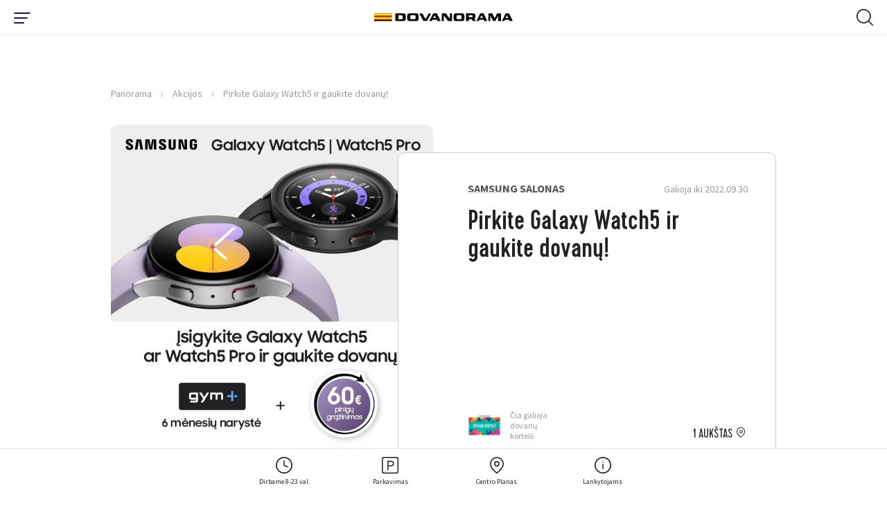

--- FILE ---
content_type: text/html; charset=utf-8
request_url: https://www.panorama.lt/akcijos/pirkite-galaxy-watch5-ir-gaukite-dovanu/
body_size: 17762
content:
<!DOCTYPE html>
<html lang="lt-LT">
    <head>
    <base href="https://www.panorama.lt/"><!--[if lte IE 6]></base><![endif]-->


    <!-- Google Tag Manager -->

<script>(function(w,d,s,l,i){w[l]=w[l]||[];w[l].push({'gtm.start':
            new Date().getTime(),event:'gtm.js'});var f=d.getElementsByTagName(s)[0],
        j=d.createElement(s),dl=l!='dataLayer'?'&l='+l:'';j.async=true;j.src=
        'https://www.googletagmanager.com/gtm.js?id='+i+dl;f.parentNode.insertBefore(j,f);
})(window,document,'script','dataLayer','GTM-59WVNB');</script>

<!-- End Google Tag Manager -->

<!-- Google Tag Manager -->
<script>(function(w,d,s,l,i){w[l]=w[l]||[];w[l].push({'gtm.start':
new Date().getTime(),event:'gtm.js'});var f=d.getElementsByTagName(s)[0],
j=d.createElement(s),dl=l!='dataLayer'?'&l='+l:'';j.async=true;j.src=
'https://www.googletagmanager.com/gtm.js?id='+i+dl;f.parentNode.insertBefore(j,f);
})(window,document,'script','dataLayer','GTM-W9258QX');</script>
<!-- End Google Tag Manager -->



<!-- Global site tag (gtag.js) - Google Analytics -->
<script async src="https://www.googletagmanager.com/gtag/js?id=UA-4060423-15"></script>
<script>
    window.dataLayer = window.dataLayer || [];
    function gtag(){dataLayer.push(arguments);}
    gtag('js', new Date());
    gtag('config', 'UA-4060423-15');
</script>

<!-- Facebook Pixel Code -->
<script>
    !function(f,b,e,v,n,t,s)
    {if(f.fbq)return;n=f.fbq=function(){n.callMethod?
            n.callMethod.apply(n,arguments):n.queue.push(arguments)};
        if(!f._fbq)f._fbq=n;n.push=n;n.loaded=!0;n.version='2.0';
        n.queue=[];t=b.createElement(e);t.async=!0;
        t.src=v;s=b.getElementsByTagName(e)[0];
        s.parentNode.insertBefore(t,s)}(window, document,'script',
            'https://connect.facebook.net/en_US/fbevents.js');
    fbq('init', '3575068995889522');
    fbq('track', 'PageView');</script> <noscript><img height="1" width="1" style="display:none"
                                                      src="https://www.facebook.com/tr?id=3575068995889522&ev=PageView&noscript=1"
/></noscript>
<!-- End Facebook Pixel Code -->

<!-- Facebook Pixel Code -->
<script>
!function(f,b,e,v,n,t,s)
{if(f.fbq)return;n=f.fbq=function(){n.callMethod?
n.callMethod.apply(n,arguments):n.queue.push(arguments)};
if(!f._fbq)f._fbq=n;n.push=n;n.loaded=!0;n.version='2.0';
n.queue=[];t=b.createElement(e);t.async=!0;
t.src=v;s=b.getElementsByTagName(e)[0];
s.parentNode.insertBefore(t,s)}(window, document,'script',
'https://connect.facebook.net/en_US/fbevents.js');
fbq('init', '451687102989984');
fbq('track', 'PageView');
</script>
<noscript><img height="1" width="1" style="display:none"
src="https://www.facebook.com/tr?id=451687102989984&ev=PageView&noscript=1"
/></noscript>
<!-- End Facebook Pixel Code -->


<!-- Adform Tracking Code BEGIN -->
<script type="text/javascript">
    window._adftrack = Array.isArray(window._adftrack) ? window._adftrack : (window._adftrack ? [window._adftrack] : []);
    window._adftrack.push({
        HttpHost: 'track.adform.net',
        pm: 1023773
    });
    (function () { var s = document.createElement('script'); s.type = 'text/javascript'; s.async = true; s.src = 'https://s2.adform.net/banners/scripts/st/trackpoint-async.js'; var x = document.getElementsByTagName('script')[0]; x.parentNode.insertBefore(s, x); })();

</script>
<noscript>
    <p style="margin:0;padding:0;border:0;">
        <img src="https://track.adform.net/Serving/TrackPoint/?pm=1023773" width="1" height="1" alt="" />
    </p>
</noscript>
<!-- Adform Tracking Code END -->
		
		
		<script id="Cookiebot" data-culture="LT" src="https://consent.cookiebot.com/uc.js" data-cbid="5767a247-f94b-453e-a0be-147c7c96693c" data-blockingmode="auto" type="text/javascript"></script>


    <meta charset="utf-8">
    <meta name="viewport" content="width=device-width, initial-scale=1">
    <meta http-equiv="Content-Type" content="text/html; charset=utf-8">

    <meta name="format-detection" content="telephone=yes">

    <link rel="apple-touch-icon" sizes="180x180" href="/apple-touch-icon.png">
    <link rel="icon" type="image/png" sizes="32x32" href="/favicon-32x32.png">
    <link rel="icon" type="image/png" sizes="16x16" href="/favicon-16x16.png">
    <link rel="manifest" href="/site.webmanifest" crossorigin="use-credentials">
    <meta name="msapplication-TileColor" content="#ffffff">
    <meta name="theme-color" content="#ffffff">

    
    <link rel="preload" href="/themes/panorama/css/fonts/Cervo-Medium/font.woff2" as="font" type="font/woff2" crossorigin>
    <link rel="preload" href="/themes/panorama/css/fonts/Cervo-RegularItalic/font.woff2" as="font" type="font/woff2" crossorigin>
    <link rel="preload" href="/themes/panorama/css/fonts/Cervo-Light/font.woff2" as="font" type="font/woff2" crossorigin>
    <link rel="preload" href="/themes/panorama/css/fonts/Cervo-LightItalic/font.woff2" as="font" type="font/woff2" crossorigin>
    <link rel="preload" href="/themes/panorama/css/fonts/Cervo-Regular/font.woff2" as="font" type="font/woff2" crossorigin>
    <link rel="preload" href="/themes/panorama/css/fonts/Cervo-Thin/font.woff2" as="font" type="font/woff2" crossorigin>
    <link rel="preload" href="/themes/panorama/css/fonts/Cervo-ThinItalic/font.woff2" as="font" type="font/woff2" crossorigin>
    <link rel="preload" href="/themes/panorama/css/fonts/Cervo-MediumItalic/font.woff2" as="font" type="font/woff2" crossorigin>

    
    <link rel="preload" href="/themes/panorama/css/fonts/panorama.woff2?1614926639" as="font" crossorigin>
    <link rel="preload" href="/themes/panorama/css/fonts/panorama.ttf?1614926639" as="font" crossorigin>
    <link rel="prefetch" href="/themes/panorama/css/fonts/panorama.svg?1614926639" as="image" type="image/svg+xml" crossorigin>

    
    
        <title>Pirkite Galaxy Watch5 ir gaukite dovanų! | PANORAMA</title>
<meta name="description" content="Samsung parduotuvėje iki rugsėjo 30 d. pirkdami naujuosius Galaxy Watch5 ar Watch5 Pro susigrąžinsite 60 eurų, be to, gausite ir 6 mėnesių Gym+ sporto klubo ..." />
<meta property="og:title" content="Pirkite Galaxy Watch5 ir gaukite dovanų! | PANORAMA" />
<meta property="og:type" content="website" />
<meta property="og:description" content="Samsung parduotuvėje iki rugsėjo 30 d. pirkdami naujuosius Galaxy Watch5 ar Watch5 Pro susigrąžinsite 60 eurų, be to, gausite ir 6 mėnesių Gym+ sporto klubo ..." />
<meta property="og:url" content="https://www.panorama.lt/akcijos/pirkite-galaxy-watch5-ir-gaukite-dovanu/" />
<link rel="canonical" href="https://www.panorama.lt/akcijos/pirkite-galaxy-watch5-ir-gaukite-dovanu/" /><meta property="og:image" content="https://www.panorama.lt/assets/Uploads/GW5-launchas-1-600x600-lt.jpg" />
<meta property="og:site_name" content="PANORAMA" />

    



    
    <script type="application/ld+json">
        {
            "@context": "https://schema.org/",
            "@type": "BreadcrumbList",
            "itemListElement": [
                
                {
                "@type": "ListItem",
                "position": 1,
                "name": "Panorama",
                "item": "https://www.panorama.lt/"
                },
    
                {
                "@type": "ListItem",
                "position": 2,
                "name": "Akcijos",
                "item": "https://www.panorama.lt/akcijos/"
                },
    
                {
                "@type": "ListItem",
                "position": 3,
                "name": "Pirkite Galaxy Watch5 ir gaukite dovanų!",
                "item": "https://www.panorama.lt/akcijos/pirkite-galaxy-watch5-ir-gaukite-dovanu/"
                }
    
            ]
        }
    </script>


    
        <script>
        var mapDevMode = false;
    </script>
    
    <meta name="facebook-domain-verification" content="iyi7qbc89ynafioymrg35j3bxk00is" />

    <!-- Meta Pixel Code -->
    <script>
    !function(f,b,e,v,n,t,s)
    {if(f.fbq)return;n=f.fbq=function(){n.callMethod?
    n.callMethod.apply(n,arguments):n.queue.push(arguments)};
    if(!f._fbq)f._fbq=n;n.push=n;n.loaded=!0;n.version='2.0';
    n.queue=[];t=b.createElement(e);t.async=!0;
    t.src=v;s=b.getElementsByTagName(e)[0];
    s.parentNode.insertBefore(t,s)}(window, document,'script',
    'https://connect.facebook.net/en_US/fbevents.js');
    fbq('init', '695060709648450');
    fbq('track', 'PageView');
    </script>
    <noscript><img height="1" width="1" style="display:none"
    src="https://www.facebook.com/tr?id=695060709648450&ev=PageView&noscript=1"
    /></noscript>
    <!-- End Meta Pixel Code -->
<link rel="stylesheet" type="text/css" href="/themes/panorama/css/style.css?m=1716047434" />
<link rel="stylesheet" type="text/css" href="/themes/panorama/css/custom.css?m=1716047434" />
</head>


<body class="page-offerspage  page-single-info page-single-event" data-ajax="/lt/home">
<!-- Google Tag Manager (noscript) -->
<noscript><iframe src="https://www.googletagmanager.com/ns.html?id=GTM-59WVNB" height="0" width="0" style="display:none;visibility:hidden"></iframe></noscript>
<!-- End Google Tag Manager (noscript) -->

<!-- Google Tag Manager (noscript) -->
<noscript><iframe src="https://www.googletagmanager.com/ns.html?id=GTM-W9258QX"
height="0" width="0" style="display:none;visibility:hidden"></iframe></noscript>
<!-- End Google Tag Manager (noscript) -->


    <nav class="navigation navigation--main">
    <div class="navigation-wrap">
        <div class="navigation-inner navigation-inner--info">

            <div class="nav-layer-1">
              <!-- Part mobile toggle button -->
              <div class="show-from--mobile part part--toggle-menu">
                  <div
                          class="hamburger hamburger--slider"
                          type="button"
                          aria-label="Menu"
                          id="hamburger-btn"
                  >
                <span class="hamburger-box">
                  <span class="hamburger-inner"></span>
                </span>
                  </div>
              </div>

              <!-- Part logo -->
              <div class="part part--logo">
                  <a href="https://www.panorama.lt/">
                      <img src="/themes/panorama/images/dovanorama-2025.svg" alt="Panorama" width="250"/>
                  </a>
              </div>

              <!-- Part mobile search -->
              
              <div id="mobile-search" class="show-from--mobile part part--search">
                  <div class="search-toggle" type="button" aria-label="Menu"  id="search-toggle-mobile">
                      <svg class="icon icon--open icon-32x32--search-32">
                          <use xlink:href="/themes/panorama/images/icons/sprites/sprite.svg#32x32--search-32"></use>
                      </svg>
                      <img class="icon icon--close" src="/themes/panorama/images/icons/close.svg" alt="close" width="20" height="20" />
                  </div>

                  <!-- Mobile search container -->
                  <div class="search search--mobile">
                      <div class="search__box">
                          <form action="https://www.panorama.lt/paieska/" method="get" enctype="application/x-www-form-urlencoded">
                              <button class="button-submit" type="submit" arial-label="Search Button">
                                  <svg class="icon icon-32x32--search-32">
                                      <use xlink:href="/themes/panorama/images/icons/sprites/sprite.svg#32x32--search-32"></use>
                                  </svg>
                              </button>
                              <label for="q" class="sr-only">Search Field</label>
                              <input class="field__input field__input--search header_searchfield" type="search" placeholder="Paieška" name="q" autocomplete="off" />
                          </form>
                      </div>

                      <div class="search__results">
                      </div>
                  </div>
              </div>
              
            </div>
            <!-- /.nav-layer-1 -->


            <!-- Part top nav -->
            <div id="block-move-parent">
              <div class="part part--info-navigation" id="block-move">
                  <!-- Primary -->
                  <ul class="strip--ul part__primary-buttons">

                      <!-- Single link -->
                      <li class="single single--dropdown">
                          <a href="javascript:;" class="link-dropdown">
                              <svg class="single__inner icon icon-32x32--clock-32">
                                  <use xlink:href="/themes/panorama/images/icons/sprites/sprite.svg#32x32--clock-32"></use>
                              </svg>
                              <span class="single__inner text">Dirbame 8-23 val. </span>
                          </a>
                          <!-- Dropdown -->
                          <div class="menu-dropdown menu-dropdown--info menu-dropdown--hours">
                              <div class="inner-wrap">
                                  <div class="show-from--mobile menu-dropdown__title">
                                      <h3>Dirbame 8-23 val. </h3>
                                  </div>

                                  

                                  <div class="columns">
                                      
                                          
                                              <div class="menu-dropdown__single-block menu-dropdown__single-block--icon">
                                                  <div class="inner-wrap">
                                                  
                                                    <a href="https://panorama.lt/parkavimas/">
                                                  
                                                      <img src="/assets/Uploads/Icons/result-15.svg" alt="result 15" class="icon icon--image" width="42" height="42">
                                                      <div class="icon-text">
                                                          <span class="text-highlighted">Stovėjimo aikštelė</span>
                                                          
                                                              <div class="text-sub-wrap">
                                                                  
                                                                      <span class="text-sub">I-VII 6:00-24:00</span>
                                                                  
                                                              </div>
                                                          
                                                      </div>
                                                  
                                                  </a>
                                                  
                                                  </div>
                                              </div>
                                          
                                              <div class="menu-dropdown__single-block menu-dropdown__single-block--icon">
                                                  <div class="inner-wrap">
                                                  
                                                    <a href="https://www.panorama.lt/parduotuves/">
                                                  
                                                      <img src="/assets/Uploads/Icons/result-14-v2.svg" alt="result 14 v2" class="icon icon--image" width="42" height="42">
                                                      <div class="icon-text">
                                                          <span class="text-highlighted">Parduotuvės ir paslaugos</span>
                                                          
                                                              <div class="text-sub-wrap">
                                                                  
                                                                      <span class="text-sub">I–VII 10:00-21:00<br /></span>
                                                                  
                                                                      <span class="text-sub"><br /></span>
                                                                  
                                                                      <span class="text-sub"></span>
                                                                  
                                                              </div>
                                                          
                                                      </div>
                                                  
                                                  </a>
                                                  
                                                  </div>
                                              </div>
                                          
                                              <div class="menu-dropdown__single-block menu-dropdown__single-block--icon">
                                                  <div class="inner-wrap">
                                                  
                                                    <a href="https://www.panorama.lt/restoranai/">
                                                  
                                                      <img src="/assets/Uploads/Icons/result-13.svg" alt="result 13" class="icon icon--image" width="42" height="42">
                                                      <div class="icon-text">
                                                          <span class="text-highlighted">Restoranai ir kavinės</span>
                                                          
                                                              <div class="text-sub-wrap">
                                                                  
                                                                      <span class="text-sub">I-VII 10:00-23:00 (kiekvienos kavinės ir/ar restorano darbo laiką žiūrėkite atskirai)<br /></span>
                                                                  
                                                                      <span class="text-sub"></span>
                                                                  
                                                              </div>
                                                          
                                                      </div>
                                                  
                                                  </a>
                                                  
                                                  </div>
                                              </div>
                                          
                                              <div class="menu-dropdown__single-block menu-dropdown__single-block--icon">
                                                  <div class="inner-wrap">
                                                  
                                                    <a href="https://panorama.lt/parduotuves/rimi/">
                                                  
                                                      <img src="/assets/Uploads/Icons/Rimi_logotipas.jpg" alt="Rimi logotipas" class="icon icon--image" width="42" height="42">
                                                      <div class="icon-text">
                                                          <span class="text-highlighted">RIMI</span>
                                                          
                                                              <div class="text-sub-wrap">
                                                                  
                                                                      <span class="text-sub">I–VII 8:00–23:00<br /></span>
                                                                  
                                                                      <span class="text-sub"></span>
                                                                  
                                                              </div>
                                                          
                                                      </div>
                                                  
                                                  </a>
                                                  
                                                  </div>
                                              </div>
                                          
                                              <div class="menu-dropdown__single-block menu-dropdown__single-block--icon">
                                                  <div class="inner-wrap">
                                                  
                                                    <a href="https://panorama.lt/parduotuves/benu-vaistine/">
                                                  
                                                      <img src="/assets/Uploads/Icons/Benu-vaistine_logotipas.jpg" alt="Benu vaistine logotipas" class="icon icon--image" width="42" height="42">
                                                      <div class="icon-text">
                                                          <span class="text-highlighted">BENU vaistinė</span>
                                                          
                                                              <div class="text-sub-wrap">
                                                                  
                                                                      <span class="text-sub">I–VII 8:00–22:00</span>
                                                                  
                                                              </div>
                                                          
                                                      </div>
                                                  
                                                  </a>
                                                  
                                                  </div>
                                              </div>
                                          
                                              <div class="menu-dropdown__single-block menu-dropdown__single-block--icon">
                                                  <div class="inner-wrap">
                                                  
                                                    <a href="https://panorama.lt/parduotuves/gintarine-vaistine/">
                                                  
                                                      <img src="/assets/Uploads/Icons/gintarine_vaistine_logotipas.jpg" alt="gintarine vaistine logotipas" class="icon icon--image" width="42" height="42">
                                                      <div class="icon-text">
                                                          <span class="text-highlighted">Gintarinė vaistinė</span>
                                                          
                                                              <div class="text-sub-wrap">
                                                                  
                                                                      <span class="text-sub">I–VII 10:00-21:00<br /></span>
                                                                  
                                                                      <span class="text-sub"></span>
                                                                  
                                                              </div>
                                                          
                                                      </div>
                                                  
                                                  </a>
                                                  
                                                  </div>
                                              </div>
                                          
                                      
                                  </div>

                                  

                                  
                                      <div class="text-center menu-dropdown__more">
                                          <a href="https://www.panorama.lt/darbo-laikas/" class="button button--small button--secondary">visi darbo laikai</a>
                                      </div>
                                  

                                  <!-- Notice -->
                                  
                              </div>

															<div class="menu-drop-mobile-close"><i class="font-icon icon-close"></i></div>

                          </div>
                      </li>

                      <!-- Single link -->
                      <li class="single single--dropdown">
                          <a href="javascript:;" class="link-dropdown">
                              <svg class="single__inner icon icon-32x32--parking-32">
                                  <use xlink:href="/themes/panorama/images/icons/sprites/sprite.svg#32x32--parking-32"></use>
                              </svg>
                              <span class="single__inner text">Parkavimas</span>
                          </a>
                          <!-- Dropdown -->
                          <div class="menu-dropdown menu-dropdown--info menu-dropdown--parking">
                              <div class="inner-wrap">
                                  <div class="columns">
                                      <!-- Single column -->
                                      <div class="menu-dropdown__single-block menu-dropdown__single-block--list">
                                          <div class="inner-wrap">
                                              <h2>Nemokamai</h2><ul class="strip--ul">
<li><strong>4 val.</strong> - darbo metu 6:30–19:00</li>
<li><strong>5 val.</strong> - vakarais 19:00–24:00</li>
<li><strong>Visą dieną</strong> - savaitgaliais 6:30–24:00</li>
</ul><p><strong>Parkavimo aikštelės darbo laikas:</strong> I-VII 06:00-24:00</p>
                                          </div>
                                      </div>

                                      <!-- Single column -->
                                      <div class="menu-dropdown__single-block menu-dropdown__single-block--icon">
                                          <div class="inner-wrap">
                                              <a href='https://www.panorama.lt/parkavimas/#1'>
                                                  <svg class="icon icon-48x48--entrance-48">
                                                      <use xlink:href="/themes/panorama/images/icons/sprites/sprite.svg#48x48--entrance-48"></use>
                                                  </svg>
                                                  <div class="icon-text">
                                                      <span class="text-highlighted">Įvažiavimo schema</span>
                                                      <div class="text-sub-wrap">
                                                          <span class="text-sub"></span>
                                                      </div>
                                                  </div>
                                              </a>
                                          </div>
                                      </div>

                                      <!-- Single column -->
                                      <div class="menu-dropdown__single-block menu-dropdown__single-block--icon">
                                          <div class="inner-wrap">
                                              <a href="https://www.panorama.lt/parkavimas/#2">
                                                  <svg class="icon icon-48x48--mobile-pay-48">
                                                      <use xlink:href="/themes/panorama/images/icons/sprites/sprite.svg#48x48--mobile-pay-48"></use>
                                                  </svg>
                                                  <div class="icon-text">
                                                      <span class="text-highlighted">Mokėjimas</span>
                                                      <div class="text-sub-wrap">
                                                          <span class="text-sub"></span>
                                                      </div>
                                                  </div>
                                              </a>
                                          </div>
                                      </div>

                                      <!-- Single column -->
                                      <div class="menu-dropdown__single-block menu-dropdown__single-block--icon">
                                          <div class="inner-wrap">
                                              <a href="https://www.panorama.lt/parkavimas/#3">
                                                  <svg class="icon icon-48x48--electric-ccar-48">
                                                      <use xlink:href="/themes/panorama/images/icons/sprites/sprite.svg#48x48--electric-ccar-48"></use>
                                                  </svg>
                                                  <div class="icon-text">
                                                      <span class="text-highlighted">Įkrovimas</span>
                                                      <div class="text-sub-wrap">
                                                          <span class="text-sub"></span>
                                                      </div>
                                                  </div>
                                              </a>
                                          </div>
                                      </div>

                                      <!-- Single column -->
                                      <div class="menu-dropdown__single-block menu-dropdown__single-block--icon">
                                          <div class="inner-wrap">
                                              <a href="https://www.panorama.lt/parkavimas/#4">
                                                  <svg class="icon icon-48x48--car-wash-48">
                                                      <use xlink:href="/themes/panorama/images/icons/sprites/sprite.svg#48x48--car-wash-48"></use>
                                                  </svg>
                                                  <div class="icon-text">
                                                      <span class="text-highlighted">Plovykla</span>
                                                      <div class="text-sub-wrap">
                                                          <span class="text-sub"></span>
                                                      </div>
                                                  </div>
                                              </a>
                                          </div>
                                      </div>
                                  </div>

                                  <!-- Notice -->
                                  
                              </div>

                              <div class="menu-drop-mobile-close"><i class="font-icon icon-close"></i></div>
                          </div>
                      </li>

                      <!-- Single link -->
                      
                      <li class="single single--linked">
                          <a href="https://www.panorama.lt/centro-planas/" class="link-simple">
                              <svg class="single__inner icon icon-32x32--map-pin-32">
                                  <use xlink:href="/themes/panorama/images/icons/sprites/sprite.svg#32x32--map-pin-32"></use>
                              </svg>
                              <span class="single__inner text">Centro Planas</span>
                          </a>
                      </li>
                      

                      <!-- Single link -->
                      <li class="single single--dropdown">
                          <a href="javascript:;" class="link-dropdown">
                              <svg class="single__inner icon icon-32x32--info-32">
                                  <use xlink:href="/themes/panorama/images/icons/sprites/sprite.svg#32x32--info-32"></use>
                              </svg>
                              <span class="single__inner text">Lankytojams</span>
                          </a>
                          <div class="menu-dropdown menu-dropdown--info menu-dropdown--just-info">
                              <div class="inner-wrap">
                                  <div class="columns">
                                  
                                      
                                      <div class="menu-dropdown__single-block menu-dropdown__single-block--icon">
                                          <div class="inner-wrap">
                                              
                                                  <a href="https://www.panorama.lt/kortele/">
                                              
                                                  <img src="/assets/Uploads/Icons/result2.svg" alt="result2" class="icon" width="42" height="42">
                                                  <div class="icon-text">
                                                      <span class="text-highlighted">Dovanų kortelė</span>
                                                      <div class="text-sub-wrap">
                                                          <span class="text-sub"></span>
                                                      </div>
                                                  </div>
                                              </a>
                                          </div>
                                      </div>
                                      
                                      <div class="menu-dropdown__single-block menu-dropdown__single-block--icon">
                                          <div class="inner-wrap">
                                              
                                                  <a href="https://www.panorama.lt/centro-paslaugos/">
                                              
                                                  <img src="/assets/Uploads/Icons/result-12.svg" alt="result 12" class="icon" width="42" height="42">
                                                  <div class="icon-text">
                                                      <span class="text-highlighted">Nemokamos paslaugos</span>
                                                      <div class="text-sub-wrap">
                                                          <span class="text-sub"></span>
                                                      </div>
                                                  </div>
                                              </a>
                                          </div>
                                      </div>
                                      
                                  

                                  
                                      
                                      <div class="hide-from--mobile menu-dropdown__single-block menu-dropdown__single-block--list hide-tablet-1024">
                                          <div class="inner-wrap">
                                              <ul class="strip--ul">
                                                  
                                                      <li>
                                                          
                                                              <a href="https://www.panorama.lt/kaip-atvykti/">
                                                          
                                                              Kaip atvykti
                                                          </a>
                                                      </li>
                                                  
                                                      <li>
                                                          
                                                              <a href="https://www.panorama.lt/apie-panorama/">
                                                          
                                                              Apie Panoramą
                                                          </a>
                                                      </li>
                                                  
                                                      <li>
                                                          
                                                              <a href="https://www.panorama.lt/tinklarastis/">
                                                          
                                                              Tinklaraštis
                                                          </a>
                                                      </li>
                                                  
                                              </ul>
                                          </div>
                                      </div>
                                      
                                  
                                  </div>
                              </div>

                              <div class="menu-drop-mobile-close"><i class="font-icon icon-close"></i></div>
                          </div>
                      </li>
                  </ul>

                  <!-- Social -->
                  <div class="hide-from--mobile part__social-buttons social-icons social-icons--header">
                      
                      
                      
                      
                          <a href="https://www.linkedin.com/company/panorama-lt" target="_blank" rel="noopener"><i class="font-icon icon-linkedin"></i><span class="sr-only">LinkedIn Social Link</span></a>
                      
                  </div>

                  

                  <!-- Language selector -->
                  
    <div class="hide-from--mobile part__language">
        <div class="language-selector">
            <div
                    id="languageSelect"
                    class="language-selector__selected"
                    data-toggle="dropdown"
                    aria-haspopup="true"
                    aria-expanded="false"
            >
                <span class="value">LT</span>
            </div>
            <div class="dropdown-menu language-selector__list" aria-labelledby="languageSelect">
                
                    

                    
                
                    
                        <a href="/en/promotions/" class="value">EN</a>
                    
                
                    
                        <a href="/ru/aktsii-i-novosti/" class="value">RU</a>
                    
                
            </div>
        </div>
    </div>



              </div>
            </div>
            <!-- /#block-move-parent -->
        </div>

        <div class="show-from--mobile navigation-inner navigation-inner--main navigation-inner--mobile">
    <div class="inner-wrap">
        <div class="menu-dropdown menu-dropdown--mobile">
            <div class="dropdown-part dropdown-part--settings">
                <div class="flex flex--split flex--center-v columns">
                    
                        <div class="part part--language-picker">
                            
                                <a href="/akcijos/" class="single-language single-language--current">LT</a>
                            
                                <a href="/en/promotions/" class="single-language ">EN</a>
                            
                                <a href="/ru/aktsii-i-novosti/" class="single-language ">RU</a>
                            
                        </div>
                    
                    <div class="part part--additional-buttons">
                        
                    </div>
                </div>
            </div>

            
            <div class="dropdown-part dropdown-part--main">
                <ul class="strip--ul">
                    
                        
                            <li class="single-item single-item--dropdown">
                                <a href="https://www.panorama.lt/parduotuves/">
                                    <span class="single-item__name">Parduotuvės</span>
                                    
                                    <span class="single-item__count">136</span>
                                    
                                </a>
                                <ul class="strip--ul level--2">
                                    
                                        <li><a href="https://www.panorama.lt/parduotuves/drabuziai/">Drabužiai</a></li>
                                    
                                        <li><a href="https://www.panorama.lt/parduotuves/avalyne-galanterija/">Avalynė, galanterija</a></li>
                                    
                                        <li><a href="https://www.panorama.lt/parduotuves/kosmetika-parfumerija/">Kosmetika, parfumerija</a></li>
                                    
                                        <li><a href="https://www.panorama.lt/parduotuves/apatinis-trikotazas/">Apatinis trikotažas</a></li>
                                    
                                        <li><a href="https://www.panorama.lt/parduotuves/sportas-laisvalaikis/">Sportas, laisvalaikis</a></li>
                                    
                                        <li><a href="https://www.panorama.lt/parduotuves/juvelyrika-aksesuarai/">Juvelyrika, aksesuarai</a></li>
                                    
                                        <li><a href="https://www.panorama.lt/parduotuves/maisto-prekes/">Maistas, gėrimai</a></li>
                                    
                                        <li><a href="https://www.panorama.lt/parduotuves/zaislai-prekes-vaikams/">Žaislai, prekės vaikams</a></li>
                                    
                                        <li><a href="https://www.panorama.lt/parduotuves/knygos-kanceliarija/">Knygos, kanceliarija</a></li>
                                    
                                        <li><a href="https://www.panorama.lt/parduotuves/elektronika-buitine-ir-garso-technika/">Elektronika, buitinė ir garso technika</a></li>
                                    
                                        <li><a href="https://www.panorama.lt/parduotuves/interjeras-dovanos-geles/">Interjeras, dovanos, gėlės</a></li>
                                    
                                        <li><a href="https://www.panorama.lt/parduotuves/naminiu-gyvunu-prieziura/">Naminių gyvūnų prekės</a></li>
                                    
                                        <li><a href="https://www.panorama.lt/parduotuves/vaistine-optikos/">Vaistinės, optikos</a></li>
                                    
                                </ul>
                            </li>
                        
                    
                        
                            <li class="single-item single-item--dropdown">
                                <a href="https://www.panorama.lt/restoranai/">
                                    <span class="single-item__name">Restoranai</span>
                                    
                                    <span class="single-item__count">32</span>
                                    
                                </a>
                                <ul class="strip--ul level--2">
                                    
                                        <li><a href="https://www.panorama.lt/restoranai/?category=kepykleles-desertai-ir-ledai&amp;layout=list">Kepyklėlės, desertai, ledai</a></li>
                                    
                                        <li><a href="https://www.panorama.lt/restoranai/?category=restoranai&amp;layout=list">Restoranai</a></li>
                                    
                                        <li><a href="https://www.panorama.lt/restoranai/?category=kavines&amp;layout=list">Kavinės</a></li>
                                    
                                        <li><a href="https://www.panorama.lt/restoranai/?category=draugiska-gyvunams&amp;layout=list">Draugiška gyvūnams</a></li>
                                    
                                </ul>
                            </li>
                        
                    
                        
                            <li class="single-item single-item--dropdown">
                                <a href="https://www.panorama.lt/paslaugos/">
                                    <span class="single-item__name">Paslaugos</span>
                                    
                                    <span class="single-item__count">42</span>
                                    
                                </a>
                                <ul class="strip--ul level--2">
                                    
                                        <li><a href="/paslaugos/grozio-ir-sveikatos-klinikos">Grožio ir sveikatos klinikos</a></li>
                                    
                                        <li><a href="https://www.panorama.lt/paslaugos/bankai-ir-bankomatai/">Bankai ir bankomatai</a></li>
                                    
                                        <li><a href="https://www.panorama.lt/paslaugos/pastas-siuntu-terminalai/">Paštas, siuntų terminalai</a></li>
                                    
                                        <li><a href="https://www.panorama.lt/paslaugos/grozio-salonai/">Grožio salonai</a></li>
                                    
                                        <li><a href="https://www.panorama.lt/paslaugos/vaiku-pramogos/">Vaikų pramogos</a></li>
                                    
                                        <li><a href="https://www.panorama.lt/paslaugos/bilietai/">Bilietai</a></li>
                                    
                                        <li><a href="https://www.panorama.lt/paslaugos/draudimas/">Draudimas</a></li>
                                    
                                        <li><a href="https://www.panorama.lt/paslaugos/sporto-klubas/">Sporto klubas</a></li>
                                    
                                        <li><a href="https://www.panorama.lt/paslaugos/automobiliui/">Automobiliui</a></li>
                                    
                                        <li><a href="https://www.panorama.lt/paslaugos/valyklos-siuvyklos/">Valyklos, siuvyklos</a></li>
                                    
                                        <li><a href="https://www.panorama.lt/paslaugos/kitos-paslaugos/">Kitos paslaugos</a></li>
                                    
                                </ul>
                            </li>
                        
                    
                        
                            <li class="single-item">
                                <a href="https://www.panorama.lt/gourmet/">
                                    <span class="single-item__name">Gourmet</span>
                                    
                                </a>
                            </li>
                        
                    
                        
                            <li class="single-item">
                                <a href="https://www.panorama.lt/ypatingo-pirkejo-kortele/">
                                    <span class="single-item__name">Lojalumo kortelė</span>
                                    
                                </a>
                            </li>
                        
                    
                        
                            <li class="single-item">
                                <a href="https://www.panorama.lt/naujienos/">
                                    <span class="single-item__name">Naujienos</span>
                                    
                                </a>
                            </li>
                        
                    
                        
                            <li class="single-item">
                                <a href="https://www.panorama.lt/renginiai/?category=renginiai">
                                    <span class="single-item__name">Renginiai</span>
                                    
                                </a>
                            </li>
                        
                    
                        
                            <li class="single-item">
                                <a href="https://www.panorama.lt/akcijos/">
                                    <span class="single-item__name">Akcijos</span>
                                    
                                </a>
                            </li>
                        
                    
                        
                            <li class="single-item">
                                <a href="https://www.panorama.lt/kortele/">
                                    <span class="single-item__name">Dovanų Kortelė</span>
                                    
                                </a>
                            </li>
                        
                    
                </ul>
            </div>
            

            
            <div class="dropdown-part dropdown-part--info">
                
                <ul class="strip--ul ">
                    

                        <li class="single-item single-item--dropdown">
                            <a href="/akcijos/pasirupinki-ir-savimi/#">
                                <span class="single-item__name">Panoramoje</span>
                            </a>
                            <ul class="strip--ul level--2 ">
                                
                                    <li class="special">
                                      
                                          <a href="/parduotuves/" >
                                              Parduotuvės
                                          </a>
                                      
                                    </li>
                                
                                    <li >
                                      
                                          <a href="https://www.panorama.lt/restoranai/"  >
                                              Restoranai
                                          </a>
                                      
                                    </li>
                                
                                    <li >
                                      
                                          <a href="https://www.panorama.lt/paslaugos/"  >
                                              Paslaugos
                                          </a>
                                      
                                    </li>
                                
                                    <li >
                                      
                                          <a href="/naujienos/" >
                                              Naujienos
                                          </a>
                                      
                                    </li>
                                
                                    <li >
                                      
                                          <a href="/akcijos/" >
                                              Akcijos
                                          </a>
                                      
                                    </li>
                                
                                    <li >
                                      
                                          <a href="/tinklarastis/" >
                                              Tinklaraštis
                                          </a>
                                      
                                    </li>
                                
                            </ul>
                        </li>
                    
                </ul>
                
                <ul class="strip--ul ">
                    

                        <li class="single-item single-item--dropdown">
                            <a href="/akcijos/pasirupinki-ir-savimi/#">
                                <span class="single-item__name">Lankytojams</span>
                            </a>
                            <ul class="strip--ul level--2 ">
                                
                                    <li class="special">
                                      
                                          <a href="/draugiski-gyvunams/" >
                                              Draugiški gyvūnams
                                          </a>
                                      
                                    </li>
                                
                                    <li >
                                      
                                          <a href="https://www.panorama.lt/darbo-laikas/"  >
                                              Darbo laikas
                                          </a>
                                      
                                    </li>
                                
                                    <li >
                                      
                                          <a href="https://www.panorama.lt/kaip-atvykti"  >
                                              Kaip atvykti
                                          </a>
                                      
                                    </li>
                                
                                    <li >
                                      
                                          <a href="/parkavimas/" >
                                              Parkavimas
                                          </a>
                                      
                                    </li>
                                
                                    <li >
                                      
                                          <a href="/centro-planas/" >
                                              Centro planas
                                          </a>
                                      
                                    </li>
                                
                                    <li >
                                      
                                          <a href="/centro-paslaugos/" >
                                              Nemokamos paslaugos
                                          </a>
                                      
                                    </li>
                                
                                    <li >
                                      
                                          <a href="/kortele/" >
                                              Dovanų kortelė
                                          </a>
                                      
                                    </li>
                                
                                    <li >
                                      
                                          <a href="/lankytoju-taisykles/" >
                                              PLC Panorama lankytojų taisyklės 
                                          </a>
                                      
                                    </li>
                                
                            </ul>
                        </li>
                    
                </ul>
                
                <ul class="strip--ul footer-seperated">
                    

                        <li class="single-item single-item--dropdown">
                            <a href="/akcijos/pasirupinki-ir-savimi/#">
                                <span class="single-item__name">Partneriams</span>
                            </a>
                            <ul class="strip--ul level--2 ">
                                
                                    <li class="special">
                                      
                                          <a href="https://www.panorama.lt/kontaktai"  >
                                              Kontaktai
                                          </a>
                                      
                                    </li>
                                
                                    <li >
                                      
                                          <a href="https://www.panorama.lt/patalpu-nuoma"  >
                                              Patalpų nuoma
                                          </a>
                                      
                                    </li>
                                
                                    <li >
                                      
                                          <a href="/reklama-ir-renginiai/" >
                                              Renginių organizatoriams
                                          </a>
                                      
                                    </li>
                                
                                    <li >
                                      
                                          <a href="/apie-panorama/" >
                                              Apie mus
                                          </a>
                                      
                                    </li>
                                
                            </ul>
                        </li>
                    

                        <li class="single-item single-item--dropdown">
                            <a href="/akcijos/pasirupinki-ir-savimi/#">
                                <span class="single-item__name">Prisijungimai partneriams</span>
                            </a>
                            <ul class="strip--ul level--2 ">
                                
                                    <li class="special">
                                      
                                          <a href="https://clients.panoramacentras.lt/" target="_blank" rel="noopener" >
                                              Ataskaitos nuomininkams
                                          </a>
                                      
                                    </li>
                                
                                    <li >
                                      
                                          <a href="https://www.panorama.lt/admin/" target="_blank" rel="noopener" >
                                              Intranetas nuomininkams
                                          </a>
                                      
                                    </li>
                                
                            </ul>
                        </li>
                    
                </ul>
                
            </div>
            

            <div class="dropdown-part dropdown-part--contacts">
                <div class="single-item">
                    
                    <svg class="icon icon-32x32--phone-32 single-item__icon">
                        <use xlink:href="/themes/panorama/images/icons/sprites/sprite.svg#32x32--phone-32"></use>
                    </svg>
                    <a class="single-item__name" href="tel:+37068639060">+370 686 39060</a>
                    
                </div>
                <div class="single-item">
                  
                    <svg class="icon icon-32x32--mail-32 single-item__icon">
                        <use xlink:href="/themes/panorama/images/icons/sprites/sprite.svg#32x32--mail-32"></use>
                    </svg>
                    <a class="single-item__name" href="mailto:info@panorama.lt">info@panorama.lt</a>
                  
                </div>
            </div>

            <div class="dropdown-part dropdown-part--social">
                <div class="social-icons social-icons--header">
                    
                    
                    
                    
                        <a href="https://www.linkedin.com/company/panorama-lt" rel="noopener" target="_blank"><i class="font-icon icon-linkedin"></i><span class="sr-only">LinkedIn Social Link</span></a>
                    
                </div>
            </div>
        </div>
    </div>
</div>


        <div class="hide-from--mobile navigation-inner navigation-inner--main nav-dk">
            
            <!-- Main navigation -->
            <div class="part part-main-nav">
                <ul>
                    
                        
                            <li class="part-main-nav__item part-main-nav__item--dropdown">
                                <a href="https://www.panorama.lt/parduotuves/" class="link-dropdown ">Parduotuvės</a>

                                <!-- Dropdown -->
                                
                                    <div class="menu-dropdown menu-dropdown--main">
                                        <div class="inner-wrap">
                                            <div class="columns">
                                                <!-- Single column -->
                                                <div class="menu-dropdown__single-block menu-dropdown__single-block--list">
                                                    <div class="inner-wrap">

                                                        <ul class="strip--ul menu-items menu-items--break-two">
                                                            
                                                                <li><a href="https://www.panorama.lt/parduotuves/drabuziai/">Drabužiai</a></li>
                                                            
                                                                <li><a href="https://www.panorama.lt/parduotuves/avalyne-galanterija/">Avalynė, galanterija</a></li>
                                                            
                                                                <li><a href="https://www.panorama.lt/parduotuves/kosmetika-parfumerija/">Kosmetika, parfumerija</a></li>
                                                            
                                                                <li><a href="https://www.panorama.lt/parduotuves/apatinis-trikotazas/">Apatinis trikotažas</a></li>
                                                            
                                                                <li><a href="https://www.panorama.lt/parduotuves/sportas-laisvalaikis/">Sportas, laisvalaikis</a></li>
                                                            
                                                                <li><a href="https://www.panorama.lt/parduotuves/juvelyrika-aksesuarai/">Juvelyrika, aksesuarai</a></li>
                                                            
                                                                <li><a href="https://www.panorama.lt/parduotuves/maisto-prekes/">Maistas, gėrimai</a></li>
                                                            
                                                                <li><a href="https://www.panorama.lt/parduotuves/zaislai-prekes-vaikams/">Žaislai, prekės vaikams</a></li>
                                                            
                                                                <li><a href="https://www.panorama.lt/parduotuves/knygos-kanceliarija/">Knygos, kanceliarija</a></li>
                                                            
                                                                <li><a href="https://www.panorama.lt/parduotuves/elektronika-buitine-ir-garso-technika/">Elektronika, buitinė ir garso technika</a></li>
                                                            
                                                                <li><a href="https://www.panorama.lt/parduotuves/interjeras-dovanos-geles/">Interjeras, dovanos, gėlės</a></li>
                                                            
                                                                <li><a href="https://www.panorama.lt/parduotuves/naminiu-gyvunu-prieziura/">Naminių gyvūnų prekės</a></li>
                                                            
                                                                <li><a href="https://www.panorama.lt/parduotuves/vaistine-optikos/">Vaistinės, optikos</a></li>
                                                            

                                                            
                                                                <li><ul class="strip--ul menu-items__last">
                                                                    <li>
                                                                        <a href="https://www.panorama.lt/parduotuves/"
                                                                           class="text-highlighted">Visos parduotuvės</a>
                                                                    </li>
                                                                </ul></li>
                                                            
                                                        </ul>
                                                    </div>
                                                </div>

                                                <!-- Single column -->
                                                
                                                    
                                                        
                                                            <div class="menu-dropdown__single-block menu-dropdown__single-block--image">
                                                                <a href="https://www.panorama.lt/akcijos-ir-naujienos/nauja-bendradarbystes-erdve-kuria-irenge-ikea">
                                                                    <figure class="menu-image">
                                                                        <img src="/assets/Uploads/MenuBanners/2C4A1713_CompressedW10-002__CompressedW10.jpg" alt="2C4A1713 CompressedW10 002" width="280" height="280" />
                                                                        
                                                                            <figcaption class="text-caption menu-image__label">
                                                                                Vietos čia rezervuoti nereikia – tiesiog atvykite jums patogiu metu ir pagal poreikį naudokitės laisvomis darbo bei poilsio vietomis.
                                                                            </figcaption>
                                                                        
                                                                    </figure>
                                                                </a>
                                                            </div>
                                                        
                                                    
                                                
                                            </div>
                                        </div>
                                    </div>
                                
                            </li>
                        
                    
                        
                            <li class="part-main-nav__item part-main-nav__item--dropdown">
                                <a href="https://www.panorama.lt/restoranai/" class="link-dropdown ">Restoranai</a>

                                <!-- Dropdown -->
                                
                                    <div class="menu-dropdown menu-dropdown--main">
                                        <div class="inner-wrap">
                                            <div class="columns">
                                                <!-- Single column -->
                                                <div class="menu-dropdown__single-block menu-dropdown__single-block--list">
                                                    <div class="inner-wrap">

                                                        <ul class="strip--ul menu-items menu-items--break-all">
                                                            
                                                                <li><a href="https://www.panorama.lt/restoranai/?category=kepykleles-desertai-ir-ledai&amp;layout=list">Kepyklėlės, desertai, ledai</a></li>
                                                            
                                                                <li><a href="https://www.panorama.lt/restoranai/?category=restoranai&amp;layout=list">Restoranai</a></li>
                                                            
                                                                <li><a href="https://www.panorama.lt/restoranai/?category=kavines&amp;layout=list">Kavinės</a></li>
                                                            
                                                                <li><a href="https://www.panorama.lt/restoranai/?category=draugiska-gyvunams&amp;layout=list">Draugiška gyvūnams</a></li>
                                                            

                                                            
                                                                <li><ul class="strip--ul menu-items__last">
                                                                    <li>
                                                                        <a href="https://www.panorama.lt/restoranai/"
                                                                           class="text-highlighted">Visos maisto vietos</a>
                                                                    </li>
                                                                </ul></li>
                                                            
                                                        </ul>
                                                    </div>
                                                </div>

                                                <!-- Single column -->
                                                
                                            </div>
                                        </div>
                                    </div>
                                
                            </li>
                        
                    
                        
                            <li class="part-main-nav__item part-main-nav__item--dropdown">
                                <a href="https://www.panorama.lt/paslaugos/" class="link-dropdown ">Paslaugos</a>

                                <!-- Dropdown -->
                                
                                    <div class="menu-dropdown menu-dropdown--main">
                                        <div class="inner-wrap">
                                            <div class="columns">
                                                <!-- Single column -->
                                                <div class="menu-dropdown__single-block menu-dropdown__single-block--list">
                                                    <div class="inner-wrap">

                                                        <ul class="strip--ul menu-items menu-items--break-two">
                                                            
                                                                <li><a href="/paslaugos/grozio-ir-sveikatos-klinikos">Grožio ir sveikatos klinikos</a></li>
                                                            
                                                                <li><a href="https://www.panorama.lt/paslaugos/bankai-ir-bankomatai/">Bankai ir bankomatai</a></li>
                                                            
                                                                <li><a href="https://www.panorama.lt/paslaugos/pastas-siuntu-terminalai/">Paštas, siuntų terminalai</a></li>
                                                            
                                                                <li><a href="https://www.panorama.lt/paslaugos/grozio-salonai/">Grožio salonai</a></li>
                                                            
                                                                <li><a href="https://www.panorama.lt/paslaugos/vaiku-pramogos/">Vaikų pramogos</a></li>
                                                            
                                                                <li><a href="https://www.panorama.lt/paslaugos/bilietai/">Bilietai</a></li>
                                                            
                                                                <li><a href="https://www.panorama.lt/paslaugos/draudimas/">Draudimas</a></li>
                                                            
                                                                <li><a href="https://www.panorama.lt/paslaugos/sporto-klubas/">Sporto klubas</a></li>
                                                            
                                                                <li><a href="https://www.panorama.lt/paslaugos/automobiliui/">Automobiliui</a></li>
                                                            
                                                                <li><a href="https://www.panorama.lt/paslaugos/valyklos-siuvyklos/">Valyklos, siuvyklos</a></li>
                                                            
                                                                <li><a href="https://www.panorama.lt/paslaugos/kitos-paslaugos/">Kitos paslaugos</a></li>
                                                            

                                                            
                                                                <li>
                                                                    <ul class="strip--ul menu-items__last">
                                                                    <li>
                                                                        <a href="https://www.panorama.lt/paslaugos/" class="text-highlighted">Visos paslaugos
                                                                         </a>
                                                                    </li>
                                                                    </ul>
                                                                </li>
                                                            
                                                        </ul>
                                                    </div>
                                                </div>

                                                <!-- Single column -->
                                                
                                                    
                                                        
                                                            <div class="menu-dropdown__single-block menu-dropdown__single-block--image">
                                                                <a href="https://www.panorama.lt/pramogos/informacija-vairuotojams/">
                                                                    <figure class="menu-image">
                                                                        <img src="/assets/Uploads/MenuBanners/Paslaugos-meniu-img__CompressedW10.jpg" alt="Paslaugos meniu img" width="280" height="280" />
                                                                        
                                                                            <figcaption class="text-caption menu-image__label">
                                                                                Susipažinkite, svarbi informacija vairuotojams!
                                                                            </figcaption>
                                                                        
                                                                    </figure>
                                                                </a>
                                                            </div>
                                                        
                                                    
                                                        
                                                            <div class="menu-dropdown__single-block menu-dropdown__single-block--image">
                                                                <a href="https://www.panorama.lt/akcijos-ir-naujienos/nauja-bendradarbystes-erdve-kuria-irenge-ikea">
                                                                    <figure class="menu-image">
                                                                        <img src="/assets/Uploads/MenuBanners/2C4A1713__CompressedW10.jpg" alt="2C4A1713" width="280" height="280" />
                                                                        
                                                                            <figcaption class="text-caption menu-image__label">
                                                                                Vietos čia rezervuoti nereikia – tiesiog atvykite jums patogiu metu ir pagal poreikį naudokitės laisvomis darbo bei poilsio vietomis.
                                                                            </figcaption>
                                                                        
                                                                    </figure>
                                                                </a>
                                                            </div>
                                                        
                                                    
                                                
                                            </div>
                                        </div>
                                    </div>
                                
                            </li>
                        
                    
                        
                            <li class="part-main-nav__item">
                                <a href="https://www.panorama.lt/gourmet/" class="">Gourmet</a>
                            </li>
                        
                    
                        
                            <li class="part-main-nav__item">
                                <a href="https://www.panorama.lt/ypatingo-pirkejo-kortele/" class="">Lojalumo kortelė</a>
                            </li>
                        
                    
                        
                            <li class="part-main-nav__item">
                                <a href="https://www.panorama.lt/naujienos/" class="">Naujienos</a>
                            </li>
                        
                    
                        
                            <li class="part-main-nav__item">
                                <a href="https://www.panorama.lt/renginiai/?category=renginiai" class="">Renginiai</a>
                            </li>
                        
                    
                        
                            <li class="part-main-nav__item">
                                <a href="https://www.panorama.lt/akcijos/" class="link-active">Akcijos</a>
                            </li>
                        
                    
                        
                            <li class="part-main-nav__item">
                                <a href="https://www.panorama.lt/kortele/" class="">Dovanų Kortelė</a>
                            </li>
                        
                    
                </ul>
            </div>
            

            
            <div class="part part-search search search--navigation">
                <div class="search__box">
                    <form action="https://www.panorama.lt/paieska/" method="get" class="interactive_search_form" enctype="application/x-www-form-urlencoded">
                        <button class="button-submit" type="submit" aria-label="Search Button">
                            <svg class="icon icon-32x32--search-32">
                                <use xlink:href="/themes/panorama/images/icons/sprites/sprite.svg#32x32--search-32"></use>
                            </svg>
                        </button>
                        <label for="search-dk" class="sr-only">Search Field</label>
                        <input class="field__input field__input--search header_searchfield" type="search" placeholder="Paieška" name="q" autocomplete="off" id="search-dk" />
                    </form>
                </div>

                <div class="search__results">

                </div>
            </div>
            
        </div>
    </div>
</nav>


<div class="mobile-nav-fix">
  <div class="navigation-inner navigation-inner--info">
    <div id="block-target"></div>
  </div>
</div>

    <main>
        <header>
    
    <div class="breadcrumbs breadcrumbs--narrow">
        <ul class="strip--ul">
            
                <li><a class="text-caption" href="/">Panorama</a></li>
            
                <li><a class="text-caption" href="/akcijos/">Akcijos</a></li>
            
                <li><a class="text-caption" href="/akcijos/pirkite-galaxy-watch5-ir-gaukite-dovanu/">Pirkite Galaxy Watch5 ir gaukite dovanų!</a></li>
            
        </ul>
    </div>


</header>


    <section class="section-header">
        <div class="section-wrap layout-page layout-page--medium">
            <div class="header-image header-image--info-type header-image--event">

                <div class="inner-wrap relative">
                    <!-- Part: Mobile -->
                    <div class="header-image__part header-image__part--mobile hide">
                        <!-- Header -->
                        <div class="part-info part-info--header flex flex--split">
                            <div class="brand relative">
                                <span class="brand__label">SAMSUNG SALONAS</span>
                            </div>
                            <div class="time">
                                

                                
                                    <span class="text-caption">Galioja iki 2022.09.30</span>
                                
                            </div>
                        </div>
                        <!-- Text -->
                        <div class="part-info part-info--text">
                            <h2>Pirkite Galaxy Watch5 ir gaukite dovanų!</h2>
                        </div>
                    </div>

                    <!-- Part: Image -->
                    <div class="header-image__part header-image__part--image relative">
                        <img class="strip-img" src="/assets/Uploads/GW5-launchas-1-600x600-lt__FillWzYwMCw2MDBd_CompressedW10.jpg" alt="GW5 launchas 1 600x600 lt" />
                    </div>

                    <!-- Part: Info -->
                    <div class="header-image__part header-image__part--info flex flex--split">
                        <div class="inner-wrap flex flex--column">
                            <!-- Header -->
                            <div class="part-info part-info--header flex flex--split">
                                <div class="brand relative">
                                    <span class="brand__label">SAMSUNG SALONAS</span>
                                </div>
                                <div class="time">
                                    

                                    
                                        <span class="text-caption">Galioja iki 2022.09.30</span>
                                    
                                </div>
                            </div>

                            <!-- Text -->
                            <div class="part-info part-info--text">
                                <h1 class="h2">Pirkite Galaxy Watch5 ir gaukite dovanų!</h1>
                                <span class="text">
                                    
                                </span>
                            </div>


                        <div class="info-side__other-services flex flex--wrap">
                        	<div class="flex flex--wrap">
                            <div class="inner-wrap flex">
                                
                                
                                
                            </div>

                            <div class="info-side__other-services">
                              
                            
                            <div class="part-info part-info--gift-card mt-0">
                                <div
                                        id="popover-gift-card"
                                        class="gift-card gift-card--small"
                                        data-toggle="popover"
                                        data-content="<div class='tooltip-content tooltip-content--default'><span>Panoramos dovanų kortelę galite įsigyti <a href=https://www.panorama.lt/kortele/>čia.</a></span></div>"
                                        data-original-title=""
                                        title=""
                                >
                                    <img class="gift-card__image" src="/themes/panorama/images/icons/gift-card.svg" alt="Gift Card" />
                                    <span class="gift-card__text">Čia galioja dovanų kortelė</span>
                                </div>
                            </div>
                            
                              
                              
                            </div>
                        	</div>
                        	<div class="ml-auto">
                            <!-- Actions -->
                            <div class="part-info part-info--actions">
                              
                                  <a href="https://www.panorama.lt/centro-planas/?location=1_3" class="icon-link icon-link--pin">1 aukštas</a>
                              
                            </div>                       		
                        	</div>
                        </div>
                        </div>
                    </div>
                </div>
            </div>
        </div>
    </section>

    
        <section class="section-editor-content rich-text-content">
            <div class="section-wrap layout-page layout-page--small">
                <p>Samsung parduotuvėje iki rugsėjo 30 d. pirkdami naujuosius Galaxy Watch5 ar Watch5 Pro susigrąžinsite 60 eurų, be to,&nbsp;gausite ir 6 mėnesių Gym+ sporto klubo narystę dovanų. Nepraleiskite progos sutaupyti Samsung parduotuvėje!</p><p>Pasiūlymas galioja 2022 08 27 – 09 30 d., Samsung parduotuvėse perkant Galaxy Watch5, Watch5 Pro laikrodžius. Užsiregistravę Samsung Members, susigrąžinsite 60 € už pirkinį. Prekių kiekis ribotas.</p>
            </div>
        </section>
    

    

    
        <section class="section-related section--last">
            <div class="section-wrap layout-page layout-page--medium">
                <div class="title text-center section--title">
                    <h2>PANAŠŪS PASIŪLYMAI</h2>
                </div>

                <!-- Slider main container -->
                <div id="related-slider" class="swiper-container swiper-container--related cards-slider">
                    <!-- Additional required wrapper -->
                    <div class="swiper-wrapper">
                        
                            <div class="swiper-slide">
                                <!-- Single -->
                                <div class="sale-card">
                                    <div class="sale-card__image rounded-6">
                                    <a href="https://www.panorama.lt/akcijos/paverskite-sventini-surmuli-malonumu/">
                                        <img class="strip--img" src="/assets/Uploads/Xmas_600x600__CompressedW10.jpg" alt="Xmas 600x600" draggable="false"/>
                                    </a>
                                    </div>

                                    <div class="sale-card__info flex flex--split">
                                        <div class="part">
                                            <span class="text-button block">Liko:  d.</span>
                                            <span class="text-caption block">Galioja iki 2026.01.05</span>
                                        </div>
                                        <div class="part">
                                            <span class="shop-title">Dormeo Home</span>
                                        </div>
                                    </div>

                                    <div class="sale-card__subtitle">
                                    <a href="https://www.panorama.lt/akcijos/paverskite-sventini-surmuli-malonumu/">
                                        <h5>Paverskite šventinį šurmulį malonumu</h5>
                                    </a>
                                    </div>
                                    <div class="sale-card__button">
                                        <a href="https://www.panorama.lt/akcijos/paverskite-sventini-surmuli-malonumu/" class="icon-link icon-link--arrow-r">plačiau</a>
                                    </div>
                                </div>
                            </div>
                        
                            <div class="swiper-slide">
                                <!-- Single -->
                                <div class="sale-card">
                                    <div class="sale-card__image rounded-6">
                                    <a href="https://www.panorama.lt/akcijos/40-eglutes-zaisliukams-ir-dekoracijoms/">
                                        <img class="strip--img" src="/assets/Uploads/600x600-PANORAMA-7-v3__CompressedW10.jpg" alt="600x600 PANORAMA 7 v3" draggable="false"/>
                                    </a>
                                    </div>

                                    <div class="sale-card__info flex flex--split">
                                        <div class="part">
                                            <span class="text-button block">Liko:  d.</span>
                                            <span class="text-caption block">Galioja iki 2026.12.31</span>
                                        </div>
                                        <div class="part">
                                            <span class="shop-title">Žana</span>
                                        </div>
                                    </div>

                                    <div class="sale-card__subtitle">
                                    <a href="https://www.panorama.lt/akcijos/40-eglutes-zaisliukams-ir-dekoracijoms/">
                                        <h5>-40% eglutės žaisliukams ir dekoracijoms</h5>
                                    </a>
                                    </div>
                                    <div class="sale-card__button">
                                        <a href="https://www.panorama.lt/akcijos/40-eglutes-zaisliukams-ir-dekoracijoms/" class="icon-link icon-link--arrow-r">plačiau</a>
                                    </div>
                                </div>
                            </div>
                        
                            <div class="swiper-slide">
                                <!-- Single -->
                                <div class="sale-card">
                                    <div class="sale-card__image rounded-6">
                                    <a href="https://www.panorama.lt/akcijos/ispardavimas-12/">
                                        <img class="strip--img" src="/assets/Uploads/thumbnail_LT_w2551_Sale_1x1__CompressedW10.jpg" alt="thumbnail LT w2551 Sale 1x1" draggable="false"/>
                                    </a>
                                    </div>

                                    <div class="sale-card__info flex flex--split">
                                        <div class="part">
                                            <span class="text-button block">Liko:  d.</span>
                                            <span class="text-caption block">Galioja iki 2026.01.31</span>
                                        </div>
                                        <div class="part">
                                            <span class="shop-title">Lindex</span>
                                        </div>
                                    </div>

                                    <div class="sale-card__subtitle">
                                    <a href="https://www.panorama.lt/akcijos/ispardavimas-12/">
                                        <h5>Išpardavimas</h5>
                                    </a>
                                    </div>
                                    <div class="sale-card__button">
                                        <a href="https://www.panorama.lt/akcijos/ispardavimas-12/" class="icon-link icon-link--arrow-r">plačiau</a>
                                    </div>
                                </div>
                            </div>
                        
                            <div class="swiper-slide">
                                <!-- Single -->
                                <div class="sale-card">
                                    <div class="sale-card__image rounded-6">
                                    <a href="https://www.panorama.lt/akcijos/dovanok-su-meile-ir-sutaupyk-2/">
                                        <img class="strip--img" src="/assets/Uploads/LT_PANDORA_Xmas25_600x600__CompressedW10.jpg" alt="LT PANDORA Xmas25 600x600" draggable="false"/>
                                    </a>
                                    </div>

                                    <div class="sale-card__info flex flex--split">
                                        <div class="part">
                                            <span class="text-button block">Liko:  d.</span>
                                            <span class="text-caption block">Galioja iki 2026.01.07</span>
                                        </div>
                                        <div class="part">
                                            <span class="shop-title">PANDORA</span>
                                        </div>
                                    </div>

                                    <div class="sale-card__subtitle">
                                    <a href="https://www.panorama.lt/akcijos/dovanok-su-meile-ir-sutaupyk-2/">
                                        <h5>Dovanok su meile ir sutaupyk </h5>
                                    </a>
                                    </div>
                                    <div class="sale-card__button">
                                        <a href="https://www.panorama.lt/akcijos/dovanok-su-meile-ir-sutaupyk-2/" class="icon-link icon-link--arrow-r">plačiau</a>
                                    </div>
                                </div>
                            </div>
                        
                    </div>
                </div>
            </div>
        </section>
    



    </main>
    
  <footer>
      <!-- Footer top -->
      <div class="footer-container footer-container--top">
          <div class="inner-footer layout-page layout-page--medium">
              <!-- Columns -->
              <div class="footer-container__columns flex flex--split flex--wrap">
              
                  <!-- Single -->
                  
                  <div class="single-column">
                      
                      <div class="single-column__inner">
                          <a href="/akcijos/pasirupinki-ir-savimi/#" class="title text-footer">Panoramoje</a>
                          <ul class="strip--ul">
                              
                                  <li>
                                      
                                          <a href="/parduotuves/" class="link-name text-footer">
                                              Parduotuvės
                                          </a>
                                      
                                  </li>
                              
                                  <li>
                                      
                                          <a href="https://www.panorama.lt/restoranai/"  class="link-name text-footer">
                                              Restoranai
                                          </a>
                                      
                                  </li>
                              
                                  <li>
                                      
                                          <a href="https://www.panorama.lt/paslaugos/"  class="link-name text-footer">
                                              Paslaugos
                                          </a>
                                      
                                  </li>
                              
                                  <li>
                                      
                                          <a href="/naujienos/" class="link-name text-footer">
                                              Naujienos
                                          </a>
                                      
                                  </li>
                              
                                  <li>
                                      
                                          <a href="/akcijos/" class="link-name text-footer">
                                              Akcijos
                                          </a>
                                      
                                  </li>
                              
                                  <li>
                                      
                                          <a href="/tinklarastis/" class="link-name text-footer">
                                              Tinklaraštis
                                          </a>
                                      
                                  </li>
                              
                          </ul>
                      </div>
                      
                  </div>
                  
                  <div class="single-column">
                      
                      <div class="single-column__inner">
                          <a href="/akcijos/pasirupinki-ir-savimi/#" class="title text-footer">Lankytojams</a>
                          <ul class="strip--ul">
                              
                                  <li>
                                      
                                          <a href="/draugiski-gyvunams/" class="link-name text-footer">
                                              Draugiški gyvūnams
                                          </a>
                                      
                                  </li>
                              
                                  <li>
                                      
                                          <a href="https://www.panorama.lt/darbo-laikas/"  class="link-name text-footer">
                                              Darbo laikas
                                          </a>
                                      
                                  </li>
                              
                                  <li>
                                      
                                          <a href="https://www.panorama.lt/kaip-atvykti"  class="link-name text-footer">
                                              Kaip atvykti
                                          </a>
                                      
                                  </li>
                              
                                  <li>
                                      
                                          <a href="/parkavimas/" class="link-name text-footer">
                                              Parkavimas
                                          </a>
                                      
                                  </li>
                              
                                  <li>
                                      
                                          <a href="/centro-planas/" class="link-name text-footer">
                                              Centro planas
                                          </a>
                                      
                                  </li>
                              
                                  <li>
                                      
                                          <a href="/centro-paslaugos/" class="link-name text-footer">
                                              Nemokamos paslaugos
                                          </a>
                                      
                                  </li>
                              
                                  <li>
                                      
                                          <a href="/kortele/" class="link-name text-footer">
                                              Dovanų kortelė
                                          </a>
                                      
                                  </li>
                              
                                  <li>
                                      
                                          <a href="/lankytoju-taisykles/" class="link-name text-footer">
                                              PLC Panorama lankytojų taisyklės 
                                          </a>
                                      
                                  </li>
                              
                          </ul>
                      </div>
                      
                  </div>
                  
                  <div class="single-column">
                      
                      <div class="single-column__inner">
                          <a href="/akcijos/pasirupinki-ir-savimi/#" class="title text-footer">Partneriams</a>
                          <ul class="strip--ul">
                              
                                  <li>
                                      
                                          <a href="https://www.panorama.lt/kontaktai"  class="link-name text-footer">
                                              Kontaktai
                                          </a>
                                      
                                  </li>
                              
                                  <li>
                                      
                                          <a href="https://www.panorama.lt/patalpu-nuoma"  class="link-name text-footer">
                                              Patalpų nuoma
                                          </a>
                                      
                                  </li>
                              
                                  <li>
                                      
                                          <a href="/reklama-ir-renginiai/" class="link-name text-footer">
                                              Renginių organizatoriams
                                          </a>
                                      
                                  </li>
                              
                                  <li>
                                      
                                          <a href="/apie-panorama/" class="link-name text-footer">
                                              Apie mus
                                          </a>
                                      
                                  </li>
                              
                          </ul>
                      </div>
                      
                      <div class="single-column__inner">
                          <a href="/akcijos/pasirupinki-ir-savimi/#" class="title text-footer">Prisijungimai partneriams</a>
                          <ul class="strip--ul">
                              
                                  <li>
                                      
                                          <a href="https://clients.panoramacentras.lt/" target="_blank" rel="noopener" class="link-name text-footer">
                                              Ataskaitos nuomininkams
                                          </a>
                                      
                                  </li>
                              
                                  <li>
                                      
                                          <a href="https://www.panorama.lt/admin/" target="_blank" rel="noopener" class="link-name text-footer">
                                              Intranetas nuomininkams
                                          </a>
                                      
                                  </li>
                              
                          </ul>
                      </div>
                      
                  </div>
                  
              
              
                  <!-- Single (last) -->
                  <div class="single-column single-column--last">
                      
                      <a href="https://www.panorama.lt/kortele/"><img class="strip--img rounded-6" src="/assets/Uploads/dova__CompressedW10.jpg" alt="dova" /></a>
                      
                      <div class="social-icons social-icons--footer">
                        
                        
                        
                        
                            <a href="https://www.linkedin.com/company/panorama-lt" rel="noopener" target="_blank"><i class="font-icon icon-linkedin"></i><span class="sr-only">LinkedIn Social Link</span></a>
                        
                      </div>
                  </div>
              </div>

              <!-- Info center -->
              <div class="footer-container__contacts">
                  <span class="text-footer"><strong>Informacijos centras:</strong></span>
                  
                  <a href="tel:+37068639060" class="text-footer icon-container"><i class="font-icon icon-phone"></i>+370 686 39060</a>
                  
                  
                  <a href="mailto:info@panorama.lt" target="_blank" class="text-footer icon-container"><i class="font-icon icon-mail-o"></i>info@panorama.lt</a>
                  
              </div>
          </div>
      </div>

      <!-- Footer bottom -->
      <div class="footer-container footer-container--bottom">
          <div class="inner-footer layout-page layout-page--medium">
              <div class="footer-container__columns flex flex--split">
                  <div class="single-column single-column--left">
                      <span class="text-footer">© Prekybos ir laisvalaikio centras PANORAMA</span>
                      <span class="text-footer">Saltoniškių g. 9, LT-08105 Vilnius</span>
                      
                      <a href="https://www.panorama.lt/privatumo-politika/" class="text-footer">PLC PANORAMA PRIVATUMO POLITIKA</a>
                      
                  </div>

              </div>
          </div>
      </div>
  </footer>


    <!-- Modal: 360 -->
<div class="modal modal--full fade" id="modal-360" tabindex="-1" role="dialog" aria-labelledby="modal-360" aria-hidden="true">
    <div class="modal-dialog" role="document">
        <div class="modal-content">
            <!-- Header -->
            <div class="modal-header flex--center-v">
                <!-- Back -->
                <div class="part part--back">
                    <button type="button" class="part__back" data-dismiss="modal" aria-label="Close">
                        <svg class="icon icon-24x24--arrow-left-24">
                            <use xlink:href="/themes/panorama/images/icons/sprites/sprite.svg#24x24--arrow-left-24"></use>
                        </svg>
                        <span class="text-button">Atgal</span>
                    </button>
                </div>
                <!-- Close -->
                <div class="part part--close">
                    <button type="button" class="part__close" data-dismiss="modal" aria-label="Close">
                        <svg class="icon icon-24x24--close-24">
                            <use xlink:href="/themes/panorama/images/icons/sprites/sprite.svg#24x24--close-24"></use>
                        </svg>
                    </button>
                </div>
            </div>
            <!-- Body -->
            <div class="modal-body">
              <div id="pano" style="width:100%;height:100%;">
              </div>
            </div>
        </div>
    </div>
</div>

<!-- Modal: Menu -->
<div class="modal modal--menu fade" id="modal-menu-caffeine" tabindex="-1" role="dialog" aria-labelledby="modal-menu" aria-hidden="true">
    <div class="modal-dialog" role="document">
        <div class="modal-content">
            <!-- Close button -->
            <div class="close-button close-button--modal" data-dismiss="modal">
                <svg class="icon icon-24x24--close-24">
                    <use xlink:href="/themes/panorama/images/icons/sprites/sprite.svg#24x24--close-24"></use>
                </svg>
            </div>
              
            <div class="main-menu-content-wrap">
              <div id="main-menu-content">
                  <!-- Modal Content -->
              </div>
              <div class="ajax-loader" id="ajax-loader-modal" style="display:none;">
                <svg width="300" height="200" viewBox="0 0 187.3 93.7">
                  <path id="infinity-outline" d="M93.9 46.4c9.3 9.5 13.8 17.9 23.5 17.9s17.5-7.8 17.5-17.5-7.8-17.6-17.5-17.5c-9.7.1-13.3 7.2-22.1 17.1-8.9 8.8-15.7 17.9-25.4 17.9s-17.5-7.8-17.5-17.5 7.8-17.5 17.5-17.5 16.3 9.3 24 17.1z"/><path id="infinity-bg" d="M93.9 46.4c9.3 9.5 13.8 17.9 23.5 17.9s17.5-7.8 17.5-17.5-7.8-17.6-17.5-17.5c-9.7.1-13.3 7.2-22.1 17.1-8.9 8.8-15.7 17.9-25.4 17.9s-17.5-7.8-17.5-17.5 7.8-17.5 17.5-17.5 16.3 9.3 24 17.1z"/>
                </svg>
              </div>
            </div>

        </div>
    </div>
</div>


<div class="scroll-to-top flex flex--center" onclick="scrollToTop()">
    <svg class="scroll-to-top__icon icon icon-32x32--arr-down-32">
        <use xlink:href="/themes/panorama/images/icons/sprites/sprite.svg#32x32--arr-down-32"></use>
    </svg>
</div>


<div class="cookie-block rounded-6" id="cookie-box">
    <h5>Slapukai</h5><p>Informuojame, kad panorama.lt svetainėje naudojami slapukai (angl. cookies). Sutikdami, paspauskite mygtuką „Sutinku“ arba naršykite toliau. Savo duotą sutikimą bet kada galėsite atšaukti pakeisdami savo interneto naršyklės nustatymus ir ištrindami įrašytus slapukus.Daugiau informacijos&nbsp;<a class="link-highlight ss-broken" href="https://www.panorama.lt/privatumo-politika">Privatumo politikoje</a></p>

    <a href="javascript:void(0)" class="button button--primary button--medium" id="cookie-accept">
        Sutinku
    </a>

    <a href="javascript:;" class="cookie-block-close" id="cookie-close"><i class="font-icon icon-close"></i></a>
</div>



<div class="modal modal-intro fade" id="modal-intro" tabindex="-1" role="dialog">
  <div class="modal-dialog" role="document">
    <div class="modal-content">
      <div class="close-button close-button--modal" data-dismiss="modal">
          <svg class="icon icon-24x24--close-24">
            <use xlink:href="/themes/panorama/images/icons/sprites/sprite.svg#24x24--close-24"></use>
          </svg>
      </div>

      
        
            <a href="https://www.panorama.lt/naujienos/kaledine-muge-2-aukste/" class="block">
              <img src="/assets/Uploads/Kaledine-muge-web-v2__CompressedW10.jpg" alt="Kaledine muge web v2" class="block" style="width:100%;">
            </a>
        
      

      
      

    </div>
  </div>
</div>


<div class="js-t hide">
	<div data-name="SITE.NotFoundResults">Nieko nerasta..</div>
</div>

<script type="application/javascript" src="/themes/panorama/js/libs.js?m=1716047436"></script>
<script type="application/javascript" src="/themes/panorama/js/app.js?m=1716047435"></script>
<script type="application/javascript" src="/themes/panorama/js/init.js?m=1716047435"></script>
<script type="application/javascript" src="/themes/panorama/js/locales/messages_lt_LT.js?m=1716047507"></script>
<script type="application/javascript" src="/themes/panorama/js/tour.js?m=1716047436"></script>
<script type="application/javascript" src="/themes/panorama/js/custom.js?m=1716047435"></script>
</body>
</html>


--- FILE ---
content_type: text/css
request_url: https://www.panorama.lt/themes/panorama/css/style.css?m=1716047434
body_size: 45908
content:
@charset "UTF-8";
@import url("https://fonts.googleapis.com/css2?family=Source+Sans+Pro:wght@400;600;700&display=swap");
@import url("//hello.myfonts.net/count/3ccc7a");

.debug-center {
    position: relative
}

.debug-center:after, .debug-center:before {
    content: "";
    position: absolute;
    z-index: 100
}

.debug-center--v:before {
    width: 1px;
    top: 0;
    left: 50%;
    bottom: 0;
    -webkit-transform: translateX(-50%);
    -ms-transform: translateX(-50%);
    transform: translateX(-50%);
    background-color: #3ba229
}

.debug-center--h:after {
    height: 1px;
    top: 50%;
    left: 0;
    right: 0;
    -webkit-transform: translateY(-50%);
    -ms-transform: translateY(-50%);
    transform: translateY(-50%);
    background-color: #ff5b5b
}

.social-icons--feed .font-icon {
    display: -webkit-box;
    display: -ms-flexbox;
    display: flex;
    -webkit-box-pack: center;
    -ms-flex-pack: center;
    justify-content: center;
    -webkit-box-align: center;
    -ms-flex-align: center;
    align-items: center;
    font-size: unset
}

.accordion__title:after {
    background-repeat: no-repeat;
    background-position: 50%
}

.navigation-inner--info .part__language .language-selector__selected .value:after, .navigation-inner--info .part__primary-buttons .single--dropdown .link-dropdown:before {
    font-size: 5px;
    vertical-align: middle;
    color: #ccc
}

.fade {
    -webkit-transition: opacity .15s linear;
    -o-transition: opacity .15s linear;
    transition: opacity .15s linear
}

@media (prefers-reduced-motion: reduce) {
    .fade {
        -webkit-transition: none;
        -o-transition: none;
        transition: none
    }
}

.fade:not(.show) {
    opacity: 0
}

.collapse:not(.show) {
    display: none
}

.collapsing {
    position: relative;
    height: 0;
    overflow: hidden;
    -webkit-transition: height .35s ease;
    -o-transition: height .35s ease;
    transition: height .35s ease
}

@media (prefers-reduced-motion: reduce) {
    .collapsing {
        -webkit-transition: none;
        -o-transition: none;
        transition: none
    }
}

.modal-open {
    overflow: hidden
}

.modal-open .modal {
    overflow-x: hidden;
    overflow-y: auto
}

.modal {
    position: fixed;
    top: 0;
    left: 0;
    z-index: 1050;
    display: none;
    width: 100%;
    height: 100%;
    overflow: hidden;
    outline: 0
}

.modal-dialog {
    position: relative;
    width: auto;
    margin: .5rem;
    pointer-events: none
}

.modal.fade .modal-dialog {
    -webkit-transition: -webkit-transform .3s ease-out;
    transition: -webkit-transform .3s ease-out;
    -o-transition: transform .3s ease-out;
    transition: transform .3s ease-out;
    transition: transform .3s ease-out, -webkit-transform .3s ease-out;
    -webkit-transform: translateY(-50px);
    -ms-transform: translateY(-50px);
    transform: translateY(-50px)
}

@media (prefers-reduced-motion: reduce) {
    .modal.fade .modal-dialog {
        -webkit-transition: none;
        -o-transition: none;
        transition: none
    }
}

.modal.show .modal-dialog {
    -webkit-transform: none;
    -ms-transform: none;
    transform: none
}

.modal.modal-static .modal-dialog {
    -webkit-transform: scale(1.02);
    -ms-transform: scale(1.02);
    transform: scale(1.02)
}

.modal-dialog-scrollable {
    display: -webkit-box;
    display: -ms-flexbox;
    display: flex;
    max-height: calc(100% - 1rem)
}

.modal-dialog-scrollable .modal-content {
    max-height: calc(100vh - 1rem);
    overflow: hidden
}

.modal-dialog-scrollable .modal-footer, .modal-dialog-scrollable .modal-header {
    -ms-flex-negative: 0;
    flex-shrink: 0
}

.modal-dialog-scrollable .modal-body {
    overflow-y: auto
}

.modal-dialog-centered {
    display: -webkit-box;
    display: -ms-flexbox;
    display: flex;
    -webkit-box-align: center;
    -ms-flex-align: center;
    align-items: center;
    min-height: calc(100% - 1rem)
}

.modal-dialog-centered:before {
    display: block;
    height: calc(100vh - 1rem);
    content: ""
}

.modal-dialog-centered.modal-dialog-scrollable {
    -webkit-box-orient: vertical;
    -webkit-box-direction: normal;
    -ms-flex-direction: column;
    flex-direction: column;
    -webkit-box-pack: center;
    -ms-flex-pack: center;
    justify-content: center;
    height: 100%
}

.modal-dialog-centered.modal-dialog-scrollable .modal-content {
    max-height: none
}

.modal-dialog-centered.modal-dialog-scrollable:before {
    content: none
}

.modal-content {
    position: relative;
    display: -webkit-box;
    display: -ms-flexbox;
    display: flex;
    -webkit-box-orient: vertical;
    -webkit-box-direction: normal;
    -ms-flex-direction: column;
    flex-direction: column;
    width: 100%;
    pointer-events: auto;
    background-color: #fff;
    background-clip: padding-box;
    border: 1px solid rgba(34, 34, 34, .2);
    border-radius: .3rem;
    outline: 0
}

.modal-backdrop {
    position: fixed;
    top: 0;
    left: 0;
    z-index: 1040;
    width: 100vw;
    height: 100vh;
    background-color: #222
}

.modal-backdrop.fade {
    opacity: 0
}

.modal-backdrop.show {
    opacity: .5
}

.modal-header {
    display: -webkit-box;
    display: -ms-flexbox;
    display: flex;
    -webkit-box-align: start;
    -ms-flex-align: start;
    align-items: flex-start;
    -webkit-box-pack: justify;
    -ms-flex-pack: justify;
    justify-content: space-between;
    padding: 1rem;
    border-bottom: 1px solid #dee2e6;
    border-top-left-radius: calc(.3rem - 1px);
    border-top-right-radius: calc(.3rem - 1px)
}

.modal-header .close {
    padding: 1rem;
    margin: -1rem -1rem -1rem auto
}

.modal-title {
    margin-bottom: 0;
    line-height: 1.5
}

.modal-body {
    position: relative;
    -webkit-box-flex: 1;
    -ms-flex: 1 1 auto;
    flex: 1 1 auto;
    padding: 1rem
}

.modal-footer {
    display: -webkit-box;
    display: -ms-flexbox;
    display: flex;
    -ms-flex-wrap: wrap;
    flex-wrap: wrap;
    -webkit-box-align: center;
    -ms-flex-align: center;
    align-items: center;
    -webkit-box-pack: end;
    -ms-flex-pack: end;
    justify-content: flex-end;
    padding: .75rem;
    border-top: 1px solid #dee2e6;
    border-bottom-right-radius: calc(.3rem - 1px);
    border-bottom-left-radius: calc(.3rem - 1px)
}

.modal-footer > * {
    margin: .25rem
}

.modal-scrollbar-measure {
    position: absolute;
    top: -9999px;
    width: 50px;
    height: 50px;
    overflow: scroll
}

.modal-dialog {
    max-width: 500px;
    margin: 1.75rem auto
}

.modal-dialog-scrollable {
    max-height: calc(100% - 3.5rem)
}

.modal-dialog-scrollable .modal-content {
    max-height: calc(100vh - 3.5rem)
}

.modal-dialog-centered {
    min-height: calc(100% - 3.5rem)
}

.modal-dialog-centered:before {
    height: calc(100vh - 3.5rem);
    height: -webkit-min-content;
    height: -moz-min-content;
    height: min-content
}

.modal-sm {
    max-width: 300px
}

.modal-lg, .modal-xl {
    max-width: 800px
}

.modal-xl {
    max-width: 1140px
}

.popover {
    top: 0;
    left: 0;
    z-index: 1060;
    max-width: 276px;
    font-family: -apple-system, BlinkMacSystemFont, Segoe UI, Roboto, Helvetica Neue, Arial, Noto Sans, sans-serif, Apple Color Emoji, Segoe UI Emoji, Segoe UI Symbol, Noto Color Emoji;
    font-style: normal;
    font-weight: 400;
    line-height: 1.5;
    text-align: left;
    text-align: start;
    text-decoration: none;
    text-shadow: none;
    text-transform: none;
    letter-spacing: normal;
    word-break: normal;
    word-spacing: normal;
    white-space: normal;
    line-break: auto;
    font-size: .875rem;
    word-wrap: break-word;
    background-color: #fff;
    background-clip: padding-box;
    border: 1px solid rgba(34, 34, 34, .2);
    border-radius: .3rem
}

.popover, .popover .arrow {
    position: absolute;
    display: block
}

.popover .arrow {
    width: 1rem;
    height: .5rem;
    margin: 0 .3rem
}

.popover .arrow:after, .popover .arrow:before {
    position: absolute;
    display: block;
    content: "";
    border-color: rgba(0, 0, 0, 0);
    border-style: solid
}

.bs-popover-auto[x-placement^=top], .bs-popover-top {
    margin-bottom: .5rem
}

.bs-popover-auto[x-placement^=top] > .arrow, .bs-popover-top > .arrow {
    bottom: calc(-.5rem - 1px)
}

.bs-popover-auto[x-placement^=top] > .arrow:before, .bs-popover-top > .arrow:before {
    bottom: 0;
    border-width: .5rem .5rem 0;
    border-top-color: rgba(34, 34, 34, .25)
}

.bs-popover-auto[x-placement^=top] > .arrow:after, .bs-popover-top > .arrow:after {
    bottom: 1px;
    border-width: .5rem .5rem 0;
    border-top-color: #fff
}

.bs-popover-auto[x-placement^=right], .bs-popover-right {
    margin-left: .5rem
}

.bs-popover-auto[x-placement^=right] > .arrow, .bs-popover-right > .arrow {
    left: calc(-.5rem - 1px);
    width: .5rem;
    height: 1rem;
    margin: .3rem 0
}

.bs-popover-auto[x-placement^=right] > .arrow:before, .bs-popover-right > .arrow:before {
    left: 0;
    border-width: .5rem .5rem .5rem 0;
    border-right-color: rgba(34, 34, 34, .25)
}

.bs-popover-auto[x-placement^=right] > .arrow:after, .bs-popover-right > .arrow:after {
    left: 1px;
    border-width: .5rem .5rem .5rem 0;
    border-right-color: #fff
}

.bs-popover-auto[x-placement^=bottom], .bs-popover-bottom {
    margin-top: .5rem
}

.bs-popover-auto[x-placement^=bottom] > .arrow, .bs-popover-bottom > .arrow {
    top: calc(-.5rem - 1px)
}

.bs-popover-auto[x-placement^=bottom] > .arrow:before, .bs-popover-bottom > .arrow:before {
    top: 0;
    border-width: 0 .5rem .5rem;
    border-bottom-color: rgba(34, 34, 34, .25)
}

.bs-popover-auto[x-placement^=bottom] > .arrow:after, .bs-popover-bottom > .arrow:after {
    top: 1px;
    border-width: 0 .5rem .5rem;
    border-bottom-color: #fff
}

.bs-popover-auto[x-placement^=bottom] .popover-header:before, .bs-popover-bottom .popover-header:before {
    position: absolute;
    top: 0;
    left: 50%;
    display: block;
    width: 1rem;
    margin-left: -.5rem;
    content: "";
    border-bottom: 1px solid #f7f7f7
}

.bs-popover-auto[x-placement^=left], .bs-popover-left {
    margin-right: .5rem
}

.bs-popover-auto[x-placement^=left] > .arrow, .bs-popover-left > .arrow {
    right: calc(-.5rem - 1px);
    width: .5rem;
    height: 1rem;
    margin: .3rem 0
}

.bs-popover-auto[x-placement^=left] > .arrow:before, .bs-popover-left > .arrow:before {
    right: 0;
    border-width: .5rem 0 .5rem .5rem;
    border-left-color: rgba(34, 34, 34, .25)
}

.bs-popover-auto[x-placement^=left] > .arrow:after, .bs-popover-left > .arrow:after {
    right: 1px;
    border-width: .5rem 0 .5rem .5rem;
    border-left-color: #fff
}

.popover-header {
    padding: .5rem .75rem;
    margin-bottom: 0;
    font-size: 1rem;
    background-color: #f7f7f7;
    border-bottom: 1px solid #ebebeb;
    border-top-left-radius: calc(.3rem - 1px);
    border-top-right-radius: calc(.3rem - 1px)
}

.popover-header:empty {
    display: none
}

.popover-body {
    padding: .5rem .75rem;
    color: #212529
}

.m-0 {
    margin: 0 !important
}

.mt-0, .my-0 {
    margin-top: 0 !important
}

.mr-0, .mx-0 {
    margin-right: 0 !important
}

.mb-0, .my-0 {
    margin-bottom: 0 !important
}

.ml-0, .mx-0 {
    margin-left: 0 !important
}

.m-1 {
    margin: .25rem !important
}

.mt-1, .my-1 {
    margin-top: .25rem !important
}

.mr-1, .mx-1 {
    margin-right: .25rem !important
}

.mb-1, .my-1 {
    margin-bottom: .25rem !important
}

.ml-1, .mx-1 {
    margin-left: .25rem !important
}

.m-2 {
    margin: .5rem !important
}

.mt-2, .my-2 {
    margin-top: .5rem !important
}

.mr-2, .mx-2 {
    margin-right: .5rem !important
}

.mb-2, .my-2 {
    margin-bottom: .5rem !important
}

.ml-2, .mx-2 {
    margin-left: .5rem !important
}

.m-3 {
    margin: 1rem !important
}

.mt-3, .my-3 {
    margin-top: 1rem !important
}

.mr-3, .mx-3 {
    margin-right: 1rem !important
}

.mb-3, .my-3 {
    margin-bottom: 1rem !important
}

.ml-3, .mx-3 {
    margin-left: 1rem !important
}

.m-4 {
    margin: 1.5rem !important
}

.mt-4, .my-4 {
    margin-top: 1.5rem !important
}

.mr-4, .mx-4 {
    margin-right: 1.5rem !important
}

.mb-4, .my-4 {
    margin-bottom: 1.5rem !important
}

.ml-4, .mx-4 {
    margin-left: 1.5rem !important
}

.m-5 {
    margin: 3rem !important
}

.mt-5, .my-5 {
    margin-top: 3rem !important
}

.mr-5, .mx-5 {
    margin-right: 3rem !important
}

.mb-5, .my-5 {
    margin-bottom: 3rem !important
}

.ml-5, .mx-5 {
    margin-left: 3rem !important
}

.p-0 {
    padding: 0 !important
}

.pt-0, .py-0 {
    padding-top: 0 !important
}

.pr-0, .px-0 {
    padding-right: 0 !important
}

.pb-0, .py-0 {
    padding-bottom: 0 !important
}

.pl-0, .px-0 {
    padding-left: 0 !important
}

.p-1 {
    padding: .25rem !important
}

.pt-1, .py-1 {
    padding-top: .25rem !important
}

.pr-1, .px-1 {
    padding-right: .25rem !important
}

.pb-1, .py-1 {
    padding-bottom: .25rem !important
}

.pl-1, .px-1 {
    padding-left: .25rem !important
}

.p-2 {
    padding: .5rem !important
}

.pt-2, .py-2 {
    padding-top: .5rem !important
}

.pr-2, .px-2 {
    padding-right: .5rem !important
}

.pb-2, .py-2 {
    padding-bottom: .5rem !important
}

.pl-2, .px-2 {
    padding-left: .5rem !important
}

.p-3 {
    padding: 1rem !important
}

.pt-3, .py-3 {
    padding-top: 1rem !important
}

.pr-3, .px-3 {
    padding-right: 1rem !important
}

.pb-3, .py-3 {
    padding-bottom: 1rem !important
}

.pl-3, .px-3 {
    padding-left: 1rem !important
}

.p-4 {
    padding: 1.5rem !important
}

.pt-4, .py-4 {
    padding-top: 1.5rem !important
}

.pr-4, .px-4 {
    padding-right: 1.5rem !important
}

.pb-4, .py-4 {
    padding-bottom: 1.5rem !important
}

.pl-4, .px-4 {
    padding-left: 1.5rem !important
}

.p-5 {
    padding: 3rem !important
}

.pt-5, .py-5 {
    padding-top: 3rem !important
}

.pr-5, .px-5 {
    padding-right: 3rem !important
}

.pb-5, .py-5 {
    padding-bottom: 3rem !important
}

.pl-5, .px-5 {
    padding-left: 3rem !important
}

.m-n1 {
    margin: -.25rem !important
}

.mt-n1, .my-n1 {
    margin-top: -.25rem !important
}

.mr-n1, .mx-n1 {
    margin-right: -.25rem !important
}

.mb-n1, .my-n1 {
    margin-bottom: -.25rem !important
}

.ml-n1, .mx-n1 {
    margin-left: -.25rem !important
}

.m-n2 {
    margin: -.5rem !important
}

.mt-n2, .my-n2 {
    margin-top: -.5rem !important
}

.mr-n2, .mx-n2 {
    margin-right: -.5rem !important
}

.mb-n2, .my-n2 {
    margin-bottom: -.5rem !important
}

.ml-n2, .mx-n2 {
    margin-left: -.5rem !important
}

.m-n3 {
    margin: -1rem !important
}

.mt-n3, .my-n3 {
    margin-top: -1rem !important
}

.mr-n3, .mx-n3 {
    margin-right: -1rem !important
}

.mb-n3, .my-n3 {
    margin-bottom: -1rem !important
}

.ml-n3, .mx-n3 {
    margin-left: -1rem !important
}

.m-n4 {
    margin: -1.5rem !important
}

.mt-n4, .my-n4 {
    margin-top: -1.5rem !important
}

.mr-n4, .mx-n4 {
    margin-right: -1.5rem !important
}

.mb-n4, .my-n4 {
    margin-bottom: -1.5rem !important
}

.ml-n4, .mx-n4 {
    margin-left: -1.5rem !important
}

.m-n5 {
    margin: -3rem !important
}

.mt-n5, .my-n5 {
    margin-top: -3rem !important
}

.mr-n5, .mx-n5 {
    margin-right: -3rem !important
}

.mb-n5, .my-n5 {
    margin-bottom: -3rem !important
}

.ml-n5, .mx-n5 {
    margin-left: -3rem !important
}

.m-auto {
    margin: auto !important
}

.mt-auto, .my-auto {
    margin-top: auto !important
}

.mr-auto, .mx-auto {
    margin-right: auto !important
}

.mb-auto, .my-auto {
    margin-bottom: auto !important
}

.ml-auto, .mx-auto {
    margin-left: auto !important
}

@media (min-width: 576px) {
    .m-phone-0 {
        margin: 0 !important
    }

    .mt-phone-0, .my-phone-0 {
        margin-top: 0 !important
    }

    .mr-phone-0, .mx-phone-0 {
        margin-right: 0 !important
    }

    .mb-phone-0, .my-phone-0 {
        margin-bottom: 0 !important
    }

    .ml-phone-0, .mx-phone-0 {
        margin-left: 0 !important
    }

    .m-phone-1 {
        margin: .25rem !important
    }

    .mt-phone-1, .my-phone-1 {
        margin-top: .25rem !important
    }

    .mr-phone-1, .mx-phone-1 {
        margin-right: .25rem !important
    }

    .mb-phone-1, .my-phone-1 {
        margin-bottom: .25rem !important
    }

    .ml-phone-1, .mx-phone-1 {
        margin-left: .25rem !important
    }

    .m-phone-2 {
        margin: .5rem !important
    }

    .mt-phone-2, .my-phone-2 {
        margin-top: .5rem !important
    }

    .mr-phone-2, .mx-phone-2 {
        margin-right: .5rem !important
    }

    .mb-phone-2, .my-phone-2 {
        margin-bottom: .5rem !important
    }

    .ml-phone-2, .mx-phone-2 {
        margin-left: .5rem !important
    }

    .m-phone-3 {
        margin: 1rem !important
    }

    .mt-phone-3, .my-phone-3 {
        margin-top: 1rem !important
    }

    .mr-phone-3, .mx-phone-3 {
        margin-right: 1rem !important
    }

    .mb-phone-3, .my-phone-3 {
        margin-bottom: 1rem !important
    }

    .ml-phone-3, .mx-phone-3 {
        margin-left: 1rem !important
    }

    .m-phone-4 {
        margin: 1.5rem !important
    }

    .mt-phone-4, .my-phone-4 {
        margin-top: 1.5rem !important
    }

    .mr-phone-4, .mx-phone-4 {
        margin-right: 1.5rem !important
    }

    .mb-phone-4, .my-phone-4 {
        margin-bottom: 1.5rem !important
    }

    .ml-phone-4, .mx-phone-4 {
        margin-left: 1.5rem !important
    }

    .m-phone-5 {
        margin: 3rem !important
    }

    .mt-phone-5, .my-phone-5 {
        margin-top: 3rem !important
    }

    .mr-phone-5, .mx-phone-5 {
        margin-right: 3rem !important
    }

    .mb-phone-5, .my-phone-5 {
        margin-bottom: 3rem !important
    }

    .ml-phone-5, .mx-phone-5 {
        margin-left: 3rem !important
    }

    .p-phone-0 {
        padding: 0 !important
    }

    .pt-phone-0, .py-phone-0 {
        padding-top: 0 !important
    }

    .pr-phone-0, .px-phone-0 {
        padding-right: 0 !important
    }

    .pb-phone-0, .py-phone-0 {
        padding-bottom: 0 !important
    }

    .pl-phone-0, .px-phone-0 {
        padding-left: 0 !important
    }

    .p-phone-1 {
        padding: .25rem !important
    }

    .pt-phone-1, .py-phone-1 {
        padding-top: .25rem !important
    }

    .pr-phone-1, .px-phone-1 {
        padding-right: .25rem !important
    }

    .pb-phone-1, .py-phone-1 {
        padding-bottom: .25rem !important
    }

    .pl-phone-1, .px-phone-1 {
        padding-left: .25rem !important
    }

    .p-phone-2 {
        padding: .5rem !important
    }

    .pt-phone-2, .py-phone-2 {
        padding-top: .5rem !important
    }

    .pr-phone-2, .px-phone-2 {
        padding-right: .5rem !important
    }

    .pb-phone-2, .py-phone-2 {
        padding-bottom: .5rem !important
    }

    .pl-phone-2, .px-phone-2 {
        padding-left: .5rem !important
    }

    .p-phone-3 {
        padding: 1rem !important
    }

    .pt-phone-3, .py-phone-3 {
        padding-top: 1rem !important
    }

    .pr-phone-3, .px-phone-3 {
        padding-right: 1rem !important
    }

    .pb-phone-3, .py-phone-3 {
        padding-bottom: 1rem !important
    }

    .pl-phone-3, .px-phone-3 {
        padding-left: 1rem !important
    }

    .p-phone-4 {
        padding: 1.5rem !important
    }

    .pt-phone-4, .py-phone-4 {
        padding-top: 1.5rem !important
    }

    .pr-phone-4, .px-phone-4 {
        padding-right: 1.5rem !important
    }

    .pb-phone-4, .py-phone-4 {
        padding-bottom: 1.5rem !important
    }

    .pl-phone-4, .px-phone-4 {
        padding-left: 1.5rem !important
    }

    .p-phone-5 {
        padding: 3rem !important
    }

    .pt-phone-5, .py-phone-5 {
        padding-top: 3rem !important
    }

    .pr-phone-5, .px-phone-5 {
        padding-right: 3rem !important
    }

    .pb-phone-5, .py-phone-5 {
        padding-bottom: 3rem !important
    }

    .pl-phone-5, .px-phone-5 {
        padding-left: 3rem !important
    }

    .m-phone-n1 {
        margin: -.25rem !important
    }

    .mt-phone-n1, .my-phone-n1 {
        margin-top: -.25rem !important
    }

    .mr-phone-n1, .mx-phone-n1 {
        margin-right: -.25rem !important
    }

    .mb-phone-n1, .my-phone-n1 {
        margin-bottom: -.25rem !important
    }

    .ml-phone-n1, .mx-phone-n1 {
        margin-left: -.25rem !important
    }

    .m-phone-n2 {
        margin: -.5rem !important
    }

    .mt-phone-n2, .my-phone-n2 {
        margin-top: -.5rem !important
    }

    .mr-phone-n2, .mx-phone-n2 {
        margin-right: -.5rem !important
    }

    .mb-phone-n2, .my-phone-n2 {
        margin-bottom: -.5rem !important
    }

    .ml-phone-n2, .mx-phone-n2 {
        margin-left: -.5rem !important
    }

    .m-phone-n3 {
        margin: -1rem !important
    }

    .mt-phone-n3, .my-phone-n3 {
        margin-top: -1rem !important
    }

    .mr-phone-n3, .mx-phone-n3 {
        margin-right: -1rem !important
    }

    .mb-phone-n3, .my-phone-n3 {
        margin-bottom: -1rem !important
    }

    .ml-phone-n3, .mx-phone-n3 {
        margin-left: -1rem !important
    }

    .m-phone-n4 {
        margin: -1.5rem !important
    }

    .mt-phone-n4, .my-phone-n4 {
        margin-top: -1.5rem !important
    }

    .mr-phone-n4, .mx-phone-n4 {
        margin-right: -1.5rem !important
    }

    .mb-phone-n4, .my-phone-n4 {
        margin-bottom: -1.5rem !important
    }

    .ml-phone-n4, .mx-phone-n4 {
        margin-left: -1.5rem !important
    }

    .m-phone-n5 {
        margin: -3rem !important
    }

    .mt-phone-n5, .my-phone-n5 {
        margin-top: -3rem !important
    }

    .mr-phone-n5, .mx-phone-n5 {
        margin-right: -3rem !important
    }

    .mb-phone-n5, .my-phone-n5 {
        margin-bottom: -3rem !important
    }

    .ml-phone-n5, .mx-phone-n5 {
        margin-left: -3rem !important
    }

    .m-phone-auto {
        margin: auto !important
    }

    .mt-phone-auto, .my-phone-auto {
        margin-top: auto !important
    }

    .mr-phone-auto, .mx-phone-auto {
        margin-right: auto !important
    }

    .mb-phone-auto, .my-phone-auto {
        margin-bottom: auto !important
    }

    .ml-phone-auto, .mx-phone-auto {
        margin-left: auto !important
    }
}

@media (min-width: 768px) {
    .m-phone-landscape-0 {
        margin: 0 !important
    }

    .mt-phone-landscape-0, .my-phone-landscape-0 {
        margin-top: 0 !important
    }

    .mr-phone-landscape-0, .mx-phone-landscape-0 {
        margin-right: 0 !important
    }

    .mb-phone-landscape-0, .my-phone-landscape-0 {
        margin-bottom: 0 !important
    }

    .ml-phone-landscape-0, .mx-phone-landscape-0 {
        margin-left: 0 !important
    }

    .m-phone-landscape-1 {
        margin: .25rem !important
    }

    .mt-phone-landscape-1, .my-phone-landscape-1 {
        margin-top: .25rem !important
    }

    .mr-phone-landscape-1, .mx-phone-landscape-1 {
        margin-right: .25rem !important
    }

    .mb-phone-landscape-1, .my-phone-landscape-1 {
        margin-bottom: .25rem !important
    }

    .ml-phone-landscape-1, .mx-phone-landscape-1 {
        margin-left: .25rem !important
    }

    .m-phone-landscape-2 {
        margin: .5rem !important
    }

    .mt-phone-landscape-2, .my-phone-landscape-2 {
        margin-top: .5rem !important
    }

    .mr-phone-landscape-2, .mx-phone-landscape-2 {
        margin-right: .5rem !important
    }

    .mb-phone-landscape-2, .my-phone-landscape-2 {
        margin-bottom: .5rem !important
    }

    .ml-phone-landscape-2, .mx-phone-landscape-2 {
        margin-left: .5rem !important
    }

    .m-phone-landscape-3 {
        margin: 1rem !important
    }

    .mt-phone-landscape-3, .my-phone-landscape-3 {
        margin-top: 1rem !important
    }

    .mr-phone-landscape-3, .mx-phone-landscape-3 {
        margin-right: 1rem !important
    }

    .mb-phone-landscape-3, .my-phone-landscape-3 {
        margin-bottom: 1rem !important
    }

    .ml-phone-landscape-3, .mx-phone-landscape-3 {
        margin-left: 1rem !important
    }

    .m-phone-landscape-4 {
        margin: 1.5rem !important
    }

    .mt-phone-landscape-4, .my-phone-landscape-4 {
        margin-top: 1.5rem !important
    }

    .mr-phone-landscape-4, .mx-phone-landscape-4 {
        margin-right: 1.5rem !important
    }

    .mb-phone-landscape-4, .my-phone-landscape-4 {
        margin-bottom: 1.5rem !important
    }

    .ml-phone-landscape-4, .mx-phone-landscape-4 {
        margin-left: 1.5rem !important
    }

    .m-phone-landscape-5 {
        margin: 3rem !important
    }

    .mt-phone-landscape-5, .my-phone-landscape-5 {
        margin-top: 3rem !important
    }

    .mr-phone-landscape-5, .mx-phone-landscape-5 {
        margin-right: 3rem !important
    }

    .mb-phone-landscape-5, .my-phone-landscape-5 {
        margin-bottom: 3rem !important
    }

    .ml-phone-landscape-5, .mx-phone-landscape-5 {
        margin-left: 3rem !important
    }

    .p-phone-landscape-0 {
        padding: 0 !important
    }

    .pt-phone-landscape-0, .py-phone-landscape-0 {
        padding-top: 0 !important
    }

    .pr-phone-landscape-0, .px-phone-landscape-0 {
        padding-right: 0 !important
    }

    .pb-phone-landscape-0, .py-phone-landscape-0 {
        padding-bottom: 0 !important
    }

    .pl-phone-landscape-0, .px-phone-landscape-0 {
        padding-left: 0 !important
    }

    .p-phone-landscape-1 {
        padding: .25rem !important
    }

    .pt-phone-landscape-1, .py-phone-landscape-1 {
        padding-top: .25rem !important
    }

    .pr-phone-landscape-1, .px-phone-landscape-1 {
        padding-right: .25rem !important
    }

    .pb-phone-landscape-1, .py-phone-landscape-1 {
        padding-bottom: .25rem !important
    }

    .pl-phone-landscape-1, .px-phone-landscape-1 {
        padding-left: .25rem !important
    }

    .p-phone-landscape-2 {
        padding: .5rem !important
    }

    .pt-phone-landscape-2, .py-phone-landscape-2 {
        padding-top: .5rem !important
    }

    .pr-phone-landscape-2, .px-phone-landscape-2 {
        padding-right: .5rem !important
    }

    .pb-phone-landscape-2, .py-phone-landscape-2 {
        padding-bottom: .5rem !important
    }

    .pl-phone-landscape-2, .px-phone-landscape-2 {
        padding-left: .5rem !important
    }

    .p-phone-landscape-3 {
        padding: 1rem !important
    }

    .pt-phone-landscape-3, .py-phone-landscape-3 {
        padding-top: 1rem !important
    }

    .pr-phone-landscape-3, .px-phone-landscape-3 {
        padding-right: 1rem !important
    }

    .pb-phone-landscape-3, .py-phone-landscape-3 {
        padding-bottom: 1rem !important
    }

    .pl-phone-landscape-3, .px-phone-landscape-3 {
        padding-left: 1rem !important
    }

    .p-phone-landscape-4 {
        padding: 1.5rem !important
    }

    .pt-phone-landscape-4, .py-phone-landscape-4 {
        padding-top: 1.5rem !important
    }

    .pr-phone-landscape-4, .px-phone-landscape-4 {
        padding-right: 1.5rem !important
    }

    .pb-phone-landscape-4, .py-phone-landscape-4 {
        padding-bottom: 1.5rem !important
    }

    .pl-phone-landscape-4, .px-phone-landscape-4 {
        padding-left: 1.5rem !important
    }

    .p-phone-landscape-5 {
        padding: 3rem !important
    }

    .pt-phone-landscape-5, .py-phone-landscape-5 {
        padding-top: 3rem !important
    }

    .pr-phone-landscape-5, .px-phone-landscape-5 {
        padding-right: 3rem !important
    }

    .pb-phone-landscape-5, .py-phone-landscape-5 {
        padding-bottom: 3rem !important
    }

    .pl-phone-landscape-5, .px-phone-landscape-5 {
        padding-left: 3rem !important
    }

    .m-phone-landscape-n1 {
        margin: -.25rem !important
    }

    .mt-phone-landscape-n1, .my-phone-landscape-n1 {
        margin-top: -.25rem !important
    }

    .mr-phone-landscape-n1, .mx-phone-landscape-n1 {
        margin-right: -.25rem !important
    }

    .mb-phone-landscape-n1, .my-phone-landscape-n1 {
        margin-bottom: -.25rem !important
    }

    .ml-phone-landscape-n1, .mx-phone-landscape-n1 {
        margin-left: -.25rem !important
    }

    .m-phone-landscape-n2 {
        margin: -.5rem !important
    }

    .mt-phone-landscape-n2, .my-phone-landscape-n2 {
        margin-top: -.5rem !important
    }

    .mr-phone-landscape-n2, .mx-phone-landscape-n2 {
        margin-right: -.5rem !important
    }

    .mb-phone-landscape-n2, .my-phone-landscape-n2 {
        margin-bottom: -.5rem !important
    }

    .ml-phone-landscape-n2, .mx-phone-landscape-n2 {
        margin-left: -.5rem !important
    }

    .m-phone-landscape-n3 {
        margin: -1rem !important
    }

    .mt-phone-landscape-n3, .my-phone-landscape-n3 {
        margin-top: -1rem !important
    }

    .mr-phone-landscape-n3, .mx-phone-landscape-n3 {
        margin-right: -1rem !important
    }

    .mb-phone-landscape-n3, .my-phone-landscape-n3 {
        margin-bottom: -1rem !important
    }

    .ml-phone-landscape-n3, .mx-phone-landscape-n3 {
        margin-left: -1rem !important
    }

    .m-phone-landscape-n4 {
        margin: -1.5rem !important
    }

    .mt-phone-landscape-n4, .my-phone-landscape-n4 {
        margin-top: -1.5rem !important
    }

    .mr-phone-landscape-n4, .mx-phone-landscape-n4 {
        margin-right: -1.5rem !important
    }

    .mb-phone-landscape-n4, .my-phone-landscape-n4 {
        margin-bottom: -1.5rem !important
    }

    .ml-phone-landscape-n4, .mx-phone-landscape-n4 {
        margin-left: -1.5rem !important
    }

    .m-phone-landscape-n5 {
        margin: -3rem !important
    }

    .mt-phone-landscape-n5, .my-phone-landscape-n5 {
        margin-top: -3rem !important
    }

    .mr-phone-landscape-n5, .mx-phone-landscape-n5 {
        margin-right: -3rem !important
    }

    .mb-phone-landscape-n5, .my-phone-landscape-n5 {
        margin-bottom: -3rem !important
    }

    .ml-phone-landscape-n5, .mx-phone-landscape-n5 {
        margin-left: -3rem !important
    }

    .m-phone-landscape-auto {
        margin: auto !important
    }

    .mt-phone-landscape-auto, .my-phone-landscape-auto {
        margin-top: auto !important
    }

    .mr-phone-landscape-auto, .mx-phone-landscape-auto {
        margin-right: auto !important
    }

    .mb-phone-landscape-auto, .my-phone-landscape-auto {
        margin-bottom: auto !important
    }

    .ml-phone-landscape-auto, .mx-phone-landscape-auto {
        margin-left: auto !important
    }
}

@media (min-width: 1024px) {
    .m-tablet-0 {
        margin: 0 !important
    }

    .mt-tablet-0, .my-tablet-0 {
        margin-top: 0 !important
    }

    .mr-tablet-0, .mx-tablet-0 {
        margin-right: 0 !important
    }

    .mb-tablet-0, .my-tablet-0 {
        margin-bottom: 0 !important
    }

    .ml-tablet-0, .mx-tablet-0 {
        margin-left: 0 !important
    }

    .m-tablet-1 {
        margin: .25rem !important
    }

    .mt-tablet-1, .my-tablet-1 {
        margin-top: .25rem !important
    }

    .mr-tablet-1, .mx-tablet-1 {
        margin-right: .25rem !important
    }

    .mb-tablet-1, .my-tablet-1 {
        margin-bottom: .25rem !important
    }

    .ml-tablet-1, .mx-tablet-1 {
        margin-left: .25rem !important
    }

    .m-tablet-2 {
        margin: .5rem !important
    }

    .mt-tablet-2, .my-tablet-2 {
        margin-top: .5rem !important
    }

    .mr-tablet-2, .mx-tablet-2 {
        margin-right: .5rem !important
    }

    .mb-tablet-2, .my-tablet-2 {
        margin-bottom: .5rem !important
    }

    .ml-tablet-2, .mx-tablet-2 {
        margin-left: .5rem !important
    }

    .m-tablet-3 {
        margin: 1rem !important
    }

    .mt-tablet-3, .my-tablet-3 {
        margin-top: 1rem !important
    }

    .mr-tablet-3, .mx-tablet-3 {
        margin-right: 1rem !important
    }

    .mb-tablet-3, .my-tablet-3 {
        margin-bottom: 1rem !important
    }

    .ml-tablet-3, .mx-tablet-3 {
        margin-left: 1rem !important
    }

    .m-tablet-4 {
        margin: 1.5rem !important
    }

    .mt-tablet-4, .my-tablet-4 {
        margin-top: 1.5rem !important
    }

    .mr-tablet-4, .mx-tablet-4 {
        margin-right: 1.5rem !important
    }

    .mb-tablet-4, .my-tablet-4 {
        margin-bottom: 1.5rem !important
    }

    .ml-tablet-4, .mx-tablet-4 {
        margin-left: 1.5rem !important
    }

    .m-tablet-5 {
        margin: 3rem !important
    }

    .mt-tablet-5, .my-tablet-5 {
        margin-top: 3rem !important
    }

    .mr-tablet-5, .mx-tablet-5 {
        margin-right: 3rem !important
    }

    .mb-tablet-5, .my-tablet-5 {
        margin-bottom: 3rem !important
    }

    .ml-tablet-5, .mx-tablet-5 {
        margin-left: 3rem !important
    }

    .p-tablet-0 {
        padding: 0 !important
    }

    .pt-tablet-0, .py-tablet-0 {
        padding-top: 0 !important
    }

    .pr-tablet-0, .px-tablet-0 {
        padding-right: 0 !important
    }

    .pb-tablet-0, .py-tablet-0 {
        padding-bottom: 0 !important
    }

    .pl-tablet-0, .px-tablet-0 {
        padding-left: 0 !important
    }

    .p-tablet-1 {
        padding: .25rem !important
    }

    .pt-tablet-1, .py-tablet-1 {
        padding-top: .25rem !important
    }

    .pr-tablet-1, .px-tablet-1 {
        padding-right: .25rem !important
    }

    .pb-tablet-1, .py-tablet-1 {
        padding-bottom: .25rem !important
    }

    .pl-tablet-1, .px-tablet-1 {
        padding-left: .25rem !important
    }

    .p-tablet-2 {
        padding: .5rem !important
    }

    .pt-tablet-2, .py-tablet-2 {
        padding-top: .5rem !important
    }

    .pr-tablet-2, .px-tablet-2 {
        padding-right: .5rem !important
    }

    .pb-tablet-2, .py-tablet-2 {
        padding-bottom: .5rem !important
    }

    .pl-tablet-2, .px-tablet-2 {
        padding-left: .5rem !important
    }

    .p-tablet-3 {
        padding: 1rem !important
    }

    .pt-tablet-3, .py-tablet-3 {
        padding-top: 1rem !important
    }

    .pr-tablet-3, .px-tablet-3 {
        padding-right: 1rem !important
    }

    .pb-tablet-3, .py-tablet-3 {
        padding-bottom: 1rem !important
    }

    .pl-tablet-3, .px-tablet-3 {
        padding-left: 1rem !important
    }

    .p-tablet-4 {
        padding: 1.5rem !important
    }

    .pt-tablet-4, .py-tablet-4 {
        padding-top: 1.5rem !important
    }

    .pr-tablet-4, .px-tablet-4 {
        padding-right: 1.5rem !important
    }

    .pb-tablet-4, .py-tablet-4 {
        padding-bottom: 1.5rem !important
    }

    .pl-tablet-4, .px-tablet-4 {
        padding-left: 1.5rem !important
    }

    .p-tablet-5 {
        padding: 3rem !important
    }

    .pt-tablet-5, .py-tablet-5 {
        padding-top: 3rem !important
    }

    .pr-tablet-5, .px-tablet-5 {
        padding-right: 3rem !important
    }

    .pb-tablet-5, .py-tablet-5 {
        padding-bottom: 3rem !important
    }

    .pl-tablet-5, .px-tablet-5 {
        padding-left: 3rem !important
    }

    .m-tablet-n1 {
        margin: -.25rem !important
    }

    .mt-tablet-n1, .my-tablet-n1 {
        margin-top: -.25rem !important
    }

    .mr-tablet-n1, .mx-tablet-n1 {
        margin-right: -.25rem !important
    }

    .mb-tablet-n1, .my-tablet-n1 {
        margin-bottom: -.25rem !important
    }

    .ml-tablet-n1, .mx-tablet-n1 {
        margin-left: -.25rem !important
    }

    .m-tablet-n2 {
        margin: -.5rem !important
    }

    .mt-tablet-n2, .my-tablet-n2 {
        margin-top: -.5rem !important
    }

    .mr-tablet-n2, .mx-tablet-n2 {
        margin-right: -.5rem !important
    }

    .mb-tablet-n2, .my-tablet-n2 {
        margin-bottom: -.5rem !important
    }

    .ml-tablet-n2, .mx-tablet-n2 {
        margin-left: -.5rem !important
    }

    .m-tablet-n3 {
        margin: -1rem !important
    }

    .mt-tablet-n3, .my-tablet-n3 {
        margin-top: -1rem !important
    }

    .mr-tablet-n3, .mx-tablet-n3 {
        margin-right: -1rem !important
    }

    .mb-tablet-n3, .my-tablet-n3 {
        margin-bottom: -1rem !important
    }

    .ml-tablet-n3, .mx-tablet-n3 {
        margin-left: -1rem !important
    }

    .m-tablet-n4 {
        margin: -1.5rem !important
    }

    .mt-tablet-n4, .my-tablet-n4 {
        margin-top: -1.5rem !important
    }

    .mr-tablet-n4, .mx-tablet-n4 {
        margin-right: -1.5rem !important
    }

    .mb-tablet-n4, .my-tablet-n4 {
        margin-bottom: -1.5rem !important
    }

    .ml-tablet-n4, .mx-tablet-n4 {
        margin-left: -1.5rem !important
    }

    .m-tablet-n5 {
        margin: -3rem !important
    }

    .mt-tablet-n5, .my-tablet-n5 {
        margin-top: -3rem !important
    }

    .mr-tablet-n5, .mx-tablet-n5 {
        margin-right: -3rem !important
    }

    .mb-tablet-n5, .my-tablet-n5 {
        margin-bottom: -3rem !important
    }

    .ml-tablet-n5, .mx-tablet-n5 {
        margin-left: -3rem !important
    }

    .m-tablet-auto {
        margin: auto !important
    }

    .mt-tablet-auto, .my-tablet-auto {
        margin-top: auto !important
    }

    .mr-tablet-auto, .mx-tablet-auto {
        margin-right: auto !important
    }

    .mb-tablet-auto, .my-tablet-auto {
        margin-bottom: auto !important
    }

    .ml-tablet-auto, .mx-tablet-auto {
        margin-left: auto !important
    }
}

@media (min-width: 1366px) {
    .m-tablet-landscape-0 {
        margin: 0 !important
    }

    .mt-tablet-landscape-0, .my-tablet-landscape-0 {
        margin-top: 0 !important
    }

    .mr-tablet-landscape-0, .mx-tablet-landscape-0 {
        margin-right: 0 !important
    }

    .mb-tablet-landscape-0, .my-tablet-landscape-0 {
        margin-bottom: 0 !important
    }

    .ml-tablet-landscape-0, .mx-tablet-landscape-0 {
        margin-left: 0 !important
    }

    .m-tablet-landscape-1 {
        margin: .25rem !important
    }

    .mt-tablet-landscape-1, .my-tablet-landscape-1 {
        margin-top: .25rem !important
    }

    .mr-tablet-landscape-1, .mx-tablet-landscape-1 {
        margin-right: .25rem !important
    }

    .mb-tablet-landscape-1, .my-tablet-landscape-1 {
        margin-bottom: .25rem !important
    }

    .ml-tablet-landscape-1, .mx-tablet-landscape-1 {
        margin-left: .25rem !important
    }

    .m-tablet-landscape-2 {
        margin: .5rem !important
    }

    .mt-tablet-landscape-2, .my-tablet-landscape-2 {
        margin-top: .5rem !important
    }

    .mr-tablet-landscape-2, .mx-tablet-landscape-2 {
        margin-right: .5rem !important
    }

    .mb-tablet-landscape-2, .my-tablet-landscape-2 {
        margin-bottom: .5rem !important
    }

    .ml-tablet-landscape-2, .mx-tablet-landscape-2 {
        margin-left: .5rem !important
    }

    .m-tablet-landscape-3 {
        margin: 1rem !important
    }

    .mt-tablet-landscape-3, .my-tablet-landscape-3 {
        margin-top: 1rem !important
    }

    .mr-tablet-landscape-3, .mx-tablet-landscape-3 {
        margin-right: 1rem !important
    }

    .mb-tablet-landscape-3, .my-tablet-landscape-3 {
        margin-bottom: 1rem !important
    }

    .ml-tablet-landscape-3, .mx-tablet-landscape-3 {
        margin-left: 1rem !important
    }

    .m-tablet-landscape-4 {
        margin: 1.5rem !important
    }

    .mt-tablet-landscape-4, .my-tablet-landscape-4 {
        margin-top: 1.5rem !important
    }

    .mr-tablet-landscape-4, .mx-tablet-landscape-4 {
        margin-right: 1.5rem !important
    }

    .mb-tablet-landscape-4, .my-tablet-landscape-4 {
        margin-bottom: 1.5rem !important
    }

    .ml-tablet-landscape-4, .mx-tablet-landscape-4 {
        margin-left: 1.5rem !important
    }

    .m-tablet-landscape-5 {
        margin: 3rem !important
    }

    .mt-tablet-landscape-5, .my-tablet-landscape-5 {
        margin-top: 3rem !important
    }

    .mr-tablet-landscape-5, .mx-tablet-landscape-5 {
        margin-right: 3rem !important
    }

    .mb-tablet-landscape-5, .my-tablet-landscape-5 {
        margin-bottom: 3rem !important
    }

    .ml-tablet-landscape-5, .mx-tablet-landscape-5 {
        margin-left: 3rem !important
    }

    .p-tablet-landscape-0 {
        padding: 0 !important
    }

    .pt-tablet-landscape-0, .py-tablet-landscape-0 {
        padding-top: 0 !important
    }

    .pr-tablet-landscape-0, .px-tablet-landscape-0 {
        padding-right: 0 !important
    }

    .pb-tablet-landscape-0, .py-tablet-landscape-0 {
        padding-bottom: 0 !important
    }

    .pl-tablet-landscape-0, .px-tablet-landscape-0 {
        padding-left: 0 !important
    }

    .p-tablet-landscape-1 {
        padding: .25rem !important
    }

    .pt-tablet-landscape-1, .py-tablet-landscape-1 {
        padding-top: .25rem !important
    }

    .pr-tablet-landscape-1, .px-tablet-landscape-1 {
        padding-right: .25rem !important
    }

    .pb-tablet-landscape-1, .py-tablet-landscape-1 {
        padding-bottom: .25rem !important
    }

    .pl-tablet-landscape-1, .px-tablet-landscape-1 {
        padding-left: .25rem !important
    }

    .p-tablet-landscape-2 {
        padding: .5rem !important
    }

    .pt-tablet-landscape-2, .py-tablet-landscape-2 {
        padding-top: .5rem !important
    }

    .pr-tablet-landscape-2, .px-tablet-landscape-2 {
        padding-right: .5rem !important
    }

    .pb-tablet-landscape-2, .py-tablet-landscape-2 {
        padding-bottom: .5rem !important
    }

    .pl-tablet-landscape-2, .px-tablet-landscape-2 {
        padding-left: .5rem !important
    }

    .p-tablet-landscape-3 {
        padding: 1rem !important
    }

    .pt-tablet-landscape-3, .py-tablet-landscape-3 {
        padding-top: 1rem !important
    }

    .pr-tablet-landscape-3, .px-tablet-landscape-3 {
        padding-right: 1rem !important
    }

    .pb-tablet-landscape-3, .py-tablet-landscape-3 {
        padding-bottom: 1rem !important
    }

    .pl-tablet-landscape-3, .px-tablet-landscape-3 {
        padding-left: 1rem !important
    }

    .p-tablet-landscape-4 {
        padding: 1.5rem !important
    }

    .pt-tablet-landscape-4, .py-tablet-landscape-4 {
        padding-top: 1.5rem !important
    }

    .pr-tablet-landscape-4, .px-tablet-landscape-4 {
        padding-right: 1.5rem !important
    }

    .pb-tablet-landscape-4, .py-tablet-landscape-4 {
        padding-bottom: 1.5rem !important
    }

    .pl-tablet-landscape-4, .px-tablet-landscape-4 {
        padding-left: 1.5rem !important
    }

    .p-tablet-landscape-5 {
        padding: 3rem !important
    }

    .pt-tablet-landscape-5, .py-tablet-landscape-5 {
        padding-top: 3rem !important
    }

    .pr-tablet-landscape-5, .px-tablet-landscape-5 {
        padding-right: 3rem !important
    }

    .pb-tablet-landscape-5, .py-tablet-landscape-5 {
        padding-bottom: 3rem !important
    }

    .pl-tablet-landscape-5, .px-tablet-landscape-5 {
        padding-left: 3rem !important
    }

    .m-tablet-landscape-n1 {
        margin: -.25rem !important
    }

    .mt-tablet-landscape-n1, .my-tablet-landscape-n1 {
        margin-top: -.25rem !important
    }

    .mr-tablet-landscape-n1, .mx-tablet-landscape-n1 {
        margin-right: -.25rem !important
    }

    .mb-tablet-landscape-n1, .my-tablet-landscape-n1 {
        margin-bottom: -.25rem !important
    }

    .ml-tablet-landscape-n1, .mx-tablet-landscape-n1 {
        margin-left: -.25rem !important
    }

    .m-tablet-landscape-n2 {
        margin: -.5rem !important
    }

    .mt-tablet-landscape-n2, .my-tablet-landscape-n2 {
        margin-top: -.5rem !important
    }

    .mr-tablet-landscape-n2, .mx-tablet-landscape-n2 {
        margin-right: -.5rem !important
    }

    .mb-tablet-landscape-n2, .my-tablet-landscape-n2 {
        margin-bottom: -.5rem !important
    }

    .ml-tablet-landscape-n2, .mx-tablet-landscape-n2 {
        margin-left: -.5rem !important
    }

    .m-tablet-landscape-n3 {
        margin: -1rem !important
    }

    .mt-tablet-landscape-n3, .my-tablet-landscape-n3 {
        margin-top: -1rem !important
    }

    .mr-tablet-landscape-n3, .mx-tablet-landscape-n3 {
        margin-right: -1rem !important
    }

    .mb-tablet-landscape-n3, .my-tablet-landscape-n3 {
        margin-bottom: -1rem !important
    }

    .ml-tablet-landscape-n3, .mx-tablet-landscape-n3 {
        margin-left: -1rem !important
    }

    .m-tablet-landscape-n4 {
        margin: -1.5rem !important
    }

    .mt-tablet-landscape-n4, .my-tablet-landscape-n4 {
        margin-top: -1.5rem !important
    }

    .mr-tablet-landscape-n4, .mx-tablet-landscape-n4 {
        margin-right: -1.5rem !important
    }

    .mb-tablet-landscape-n4, .my-tablet-landscape-n4 {
        margin-bottom: -1.5rem !important
    }

    .ml-tablet-landscape-n4, .mx-tablet-landscape-n4 {
        margin-left: -1.5rem !important
    }

    .m-tablet-landscape-n5 {
        margin: -3rem !important
    }

    .mt-tablet-landscape-n5, .my-tablet-landscape-n5 {
        margin-top: -3rem !important
    }

    .mr-tablet-landscape-n5, .mx-tablet-landscape-n5 {
        margin-right: -3rem !important
    }

    .mb-tablet-landscape-n5, .my-tablet-landscape-n5 {
        margin-bottom: -3rem !important
    }

    .ml-tablet-landscape-n5, .mx-tablet-landscape-n5 {
        margin-left: -3rem !important
    }

    .m-tablet-landscape-auto {
        margin: auto !important
    }

    .mt-tablet-landscape-auto, .my-tablet-landscape-auto {
        margin-top: auto !important
    }

    .mr-tablet-landscape-auto, .mx-tablet-landscape-auto {
        margin-right: auto !important
    }

    .mb-tablet-landscape-auto, .my-tablet-landscape-auto {
        margin-bottom: auto !important
    }

    .ml-tablet-landscape-auto, .mx-tablet-landscape-auto {
        margin-left: auto !important
    }
}

@media (min-width: 1680px) {
    .m-laptop-0 {
        margin: 0 !important
    }

    .mt-laptop-0, .my-laptop-0 {
        margin-top: 0 !important
    }

    .mr-laptop-0, .mx-laptop-0 {
        margin-right: 0 !important
    }

    .mb-laptop-0, .my-laptop-0 {
        margin-bottom: 0 !important
    }

    .ml-laptop-0, .mx-laptop-0 {
        margin-left: 0 !important
    }

    .m-laptop-1 {
        margin: .25rem !important
    }

    .mt-laptop-1, .my-laptop-1 {
        margin-top: .25rem !important
    }

    .mr-laptop-1, .mx-laptop-1 {
        margin-right: .25rem !important
    }

    .mb-laptop-1, .my-laptop-1 {
        margin-bottom: .25rem !important
    }

    .ml-laptop-1, .mx-laptop-1 {
        margin-left: .25rem !important
    }

    .m-laptop-2 {
        margin: .5rem !important
    }

    .mt-laptop-2, .my-laptop-2 {
        margin-top: .5rem !important
    }

    .mr-laptop-2, .mx-laptop-2 {
        margin-right: .5rem !important
    }

    .mb-laptop-2, .my-laptop-2 {
        margin-bottom: .5rem !important
    }

    .ml-laptop-2, .mx-laptop-2 {
        margin-left: .5rem !important
    }

    .m-laptop-3 {
        margin: 1rem !important
    }

    .mt-laptop-3, .my-laptop-3 {
        margin-top: 1rem !important
    }

    .mr-laptop-3, .mx-laptop-3 {
        margin-right: 1rem !important
    }

    .mb-laptop-3, .my-laptop-3 {
        margin-bottom: 1rem !important
    }

    .ml-laptop-3, .mx-laptop-3 {
        margin-left: 1rem !important
    }

    .m-laptop-4 {
        margin: 1.5rem !important
    }

    .mt-laptop-4, .my-laptop-4 {
        margin-top: 1.5rem !important
    }

    .mr-laptop-4, .mx-laptop-4 {
        margin-right: 1.5rem !important
    }

    .mb-laptop-4, .my-laptop-4 {
        margin-bottom: 1.5rem !important
    }

    .ml-laptop-4, .mx-laptop-4 {
        margin-left: 1.5rem !important
    }

    .m-laptop-5 {
        margin: 3rem !important
    }

    .mt-laptop-5, .my-laptop-5 {
        margin-top: 3rem !important
    }

    .mr-laptop-5, .mx-laptop-5 {
        margin-right: 3rem !important
    }

    .mb-laptop-5, .my-laptop-5 {
        margin-bottom: 3rem !important
    }

    .ml-laptop-5, .mx-laptop-5 {
        margin-left: 3rem !important
    }

    .p-laptop-0 {
        padding: 0 !important
    }

    .pt-laptop-0, .py-laptop-0 {
        padding-top: 0 !important
    }

    .pr-laptop-0, .px-laptop-0 {
        padding-right: 0 !important
    }

    .pb-laptop-0, .py-laptop-0 {
        padding-bottom: 0 !important
    }

    .pl-laptop-0, .px-laptop-0 {
        padding-left: 0 !important
    }

    .p-laptop-1 {
        padding: .25rem !important
    }

    .pt-laptop-1, .py-laptop-1 {
        padding-top: .25rem !important
    }

    .pr-laptop-1, .px-laptop-1 {
        padding-right: .25rem !important
    }

    .pb-laptop-1, .py-laptop-1 {
        padding-bottom: .25rem !important
    }

    .pl-laptop-1, .px-laptop-1 {
        padding-left: .25rem !important
    }

    .p-laptop-2 {
        padding: .5rem !important
    }

    .pt-laptop-2, .py-laptop-2 {
        padding-top: .5rem !important
    }

    .pr-laptop-2, .px-laptop-2 {
        padding-right: .5rem !important
    }

    .pb-laptop-2, .py-laptop-2 {
        padding-bottom: .5rem !important
    }

    .pl-laptop-2, .px-laptop-2 {
        padding-left: .5rem !important
    }

    .p-laptop-3 {
        padding: 1rem !important
    }

    .pt-laptop-3, .py-laptop-3 {
        padding-top: 1rem !important
    }

    .pr-laptop-3, .px-laptop-3 {
        padding-right: 1rem !important
    }

    .pb-laptop-3, .py-laptop-3 {
        padding-bottom: 1rem !important
    }

    .pl-laptop-3, .px-laptop-3 {
        padding-left: 1rem !important
    }

    .p-laptop-4 {
        padding: 1.5rem !important
    }

    .pt-laptop-4, .py-laptop-4 {
        padding-top: 1.5rem !important
    }

    .pr-laptop-4, .px-laptop-4 {
        padding-right: 1.5rem !important
    }

    .pb-laptop-4, .py-laptop-4 {
        padding-bottom: 1.5rem !important
    }

    .pl-laptop-4, .px-laptop-4 {
        padding-left: 1.5rem !important
    }

    .p-laptop-5 {
        padding: 3rem !important
    }

    .pt-laptop-5, .py-laptop-5 {
        padding-top: 3rem !important
    }

    .pr-laptop-5, .px-laptop-5 {
        padding-right: 3rem !important
    }

    .pb-laptop-5, .py-laptop-5 {
        padding-bottom: 3rem !important
    }

    .pl-laptop-5, .px-laptop-5 {
        padding-left: 3rem !important
    }

    .m-laptop-n1 {
        margin: -.25rem !important
    }

    .mt-laptop-n1, .my-laptop-n1 {
        margin-top: -.25rem !important
    }

    .mr-laptop-n1, .mx-laptop-n1 {
        margin-right: -.25rem !important
    }

    .mb-laptop-n1, .my-laptop-n1 {
        margin-bottom: -.25rem !important
    }

    .ml-laptop-n1, .mx-laptop-n1 {
        margin-left: -.25rem !important
    }

    .m-laptop-n2 {
        margin: -.5rem !important
    }

    .mt-laptop-n2, .my-laptop-n2 {
        margin-top: -.5rem !important
    }

    .mr-laptop-n2, .mx-laptop-n2 {
        margin-right: -.5rem !important
    }

    .mb-laptop-n2, .my-laptop-n2 {
        margin-bottom: -.5rem !important
    }

    .ml-laptop-n2, .mx-laptop-n2 {
        margin-left: -.5rem !important
    }

    .m-laptop-n3 {
        margin: -1rem !important
    }

    .mt-laptop-n3, .my-laptop-n3 {
        margin-top: -1rem !important
    }

    .mr-laptop-n3, .mx-laptop-n3 {
        margin-right: -1rem !important
    }

    .mb-laptop-n3, .my-laptop-n3 {
        margin-bottom: -1rem !important
    }

    .ml-laptop-n3, .mx-laptop-n3 {
        margin-left: -1rem !important
    }

    .m-laptop-n4 {
        margin: -1.5rem !important
    }

    .mt-laptop-n4, .my-laptop-n4 {
        margin-top: -1.5rem !important
    }

    .mr-laptop-n4, .mx-laptop-n4 {
        margin-right: -1.5rem !important
    }

    .mb-laptop-n4, .my-laptop-n4 {
        margin-bottom: -1.5rem !important
    }

    .ml-laptop-n4, .mx-laptop-n4 {
        margin-left: -1.5rem !important
    }

    .m-laptop-n5 {
        margin: -3rem !important
    }

    .mt-laptop-n5, .my-laptop-n5 {
        margin-top: -3rem !important
    }

    .mr-laptop-n5, .mx-laptop-n5 {
        margin-right: -3rem !important
    }

    .mb-laptop-n5, .my-laptop-n5 {
        margin-bottom: -3rem !important
    }

    .ml-laptop-n5, .mx-laptop-n5 {
        margin-left: -3rem !important
    }

    .m-laptop-auto {
        margin: auto !important
    }

    .mt-laptop-auto, .my-laptop-auto {
        margin-top: auto !important
    }

    .mr-laptop-auto, .mx-laptop-auto {
        margin-right: auto !important
    }

    .mb-laptop-auto, .my-laptop-auto {
        margin-bottom: auto !important
    }

    .ml-laptop-auto, .mx-laptop-auto {
        margin-left: auto !important
    }
}

@media (min-width: 1920px) {
    .m-desktop-0 {
        margin: 0 !important
    }

    .mt-desktop-0, .my-desktop-0 {
        margin-top: 0 !important
    }

    .mr-desktop-0, .mx-desktop-0 {
        margin-right: 0 !important
    }

    .mb-desktop-0, .my-desktop-0 {
        margin-bottom: 0 !important
    }

    .ml-desktop-0, .mx-desktop-0 {
        margin-left: 0 !important
    }

    .m-desktop-1 {
        margin: .25rem !important
    }

    .mt-desktop-1, .my-desktop-1 {
        margin-top: .25rem !important
    }

    .mr-desktop-1, .mx-desktop-1 {
        margin-right: .25rem !important
    }

    .mb-desktop-1, .my-desktop-1 {
        margin-bottom: .25rem !important
    }

    .ml-desktop-1, .mx-desktop-1 {
        margin-left: .25rem !important
    }

    .m-desktop-2 {
        margin: .5rem !important
    }

    .mt-desktop-2, .my-desktop-2 {
        margin-top: .5rem !important
    }

    .mr-desktop-2, .mx-desktop-2 {
        margin-right: .5rem !important
    }

    .mb-desktop-2, .my-desktop-2 {
        margin-bottom: .5rem !important
    }

    .ml-desktop-2, .mx-desktop-2 {
        margin-left: .5rem !important
    }

    .m-desktop-3 {
        margin: 1rem !important
    }

    .mt-desktop-3, .my-desktop-3 {
        margin-top: 1rem !important
    }

    .mr-desktop-3, .mx-desktop-3 {
        margin-right: 1rem !important
    }

    .mb-desktop-3, .my-desktop-3 {
        margin-bottom: 1rem !important
    }

    .ml-desktop-3, .mx-desktop-3 {
        margin-left: 1rem !important
    }

    .m-desktop-4 {
        margin: 1.5rem !important
    }

    .mt-desktop-4, .my-desktop-4 {
        margin-top: 1.5rem !important
    }

    .mr-desktop-4, .mx-desktop-4 {
        margin-right: 1.5rem !important
    }

    .mb-desktop-4, .my-desktop-4 {
        margin-bottom: 1.5rem !important
    }

    .ml-desktop-4, .mx-desktop-4 {
        margin-left: 1.5rem !important
    }

    .m-desktop-5 {
        margin: 3rem !important
    }

    .mt-desktop-5, .my-desktop-5 {
        margin-top: 3rem !important
    }

    .mr-desktop-5, .mx-desktop-5 {
        margin-right: 3rem !important
    }

    .mb-desktop-5, .my-desktop-5 {
        margin-bottom: 3rem !important
    }

    .ml-desktop-5, .mx-desktop-5 {
        margin-left: 3rem !important
    }

    .p-desktop-0 {
        padding: 0 !important
    }

    .pt-desktop-0, .py-desktop-0 {
        padding-top: 0 !important
    }

    .pr-desktop-0, .px-desktop-0 {
        padding-right: 0 !important
    }

    .pb-desktop-0, .py-desktop-0 {
        padding-bottom: 0 !important
    }

    .pl-desktop-0, .px-desktop-0 {
        padding-left: 0 !important
    }

    .p-desktop-1 {
        padding: .25rem !important
    }

    .pt-desktop-1, .py-desktop-1 {
        padding-top: .25rem !important
    }

    .pr-desktop-1, .px-desktop-1 {
        padding-right: .25rem !important
    }

    .pb-desktop-1, .py-desktop-1 {
        padding-bottom: .25rem !important
    }

    .pl-desktop-1, .px-desktop-1 {
        padding-left: .25rem !important
    }

    .p-desktop-2 {
        padding: .5rem !important
    }

    .pt-desktop-2, .py-desktop-2 {
        padding-top: .5rem !important
    }

    .pr-desktop-2, .px-desktop-2 {
        padding-right: .5rem !important
    }

    .pb-desktop-2, .py-desktop-2 {
        padding-bottom: .5rem !important
    }

    .pl-desktop-2, .px-desktop-2 {
        padding-left: .5rem !important
    }

    .p-desktop-3 {
        padding: 1rem !important
    }

    .pt-desktop-3, .py-desktop-3 {
        padding-top: 1rem !important
    }

    .pr-desktop-3, .px-desktop-3 {
        padding-right: 1rem !important
    }

    .pb-desktop-3, .py-desktop-3 {
        padding-bottom: 1rem !important
    }

    .pl-desktop-3, .px-desktop-3 {
        padding-left: 1rem !important
    }

    .p-desktop-4 {
        padding: 1.5rem !important
    }

    .pt-desktop-4, .py-desktop-4 {
        padding-top: 1.5rem !important
    }

    .pr-desktop-4, .px-desktop-4 {
        padding-right: 1.5rem !important
    }

    .pb-desktop-4, .py-desktop-4 {
        padding-bottom: 1.5rem !important
    }

    .pl-desktop-4, .px-desktop-4 {
        padding-left: 1.5rem !important
    }

    .p-desktop-5 {
        padding: 3rem !important
    }

    .pt-desktop-5, .py-desktop-5 {
        padding-top: 3rem !important
    }

    .pr-desktop-5, .px-desktop-5 {
        padding-right: 3rem !important
    }

    .pb-desktop-5, .py-desktop-5 {
        padding-bottom: 3rem !important
    }

    .pl-desktop-5, .px-desktop-5 {
        padding-left: 3rem !important
    }

    .m-desktop-n1 {
        margin: -.25rem !important
    }

    .mt-desktop-n1, .my-desktop-n1 {
        margin-top: -.25rem !important
    }

    .mr-desktop-n1, .mx-desktop-n1 {
        margin-right: -.25rem !important
    }

    .mb-desktop-n1, .my-desktop-n1 {
        margin-bottom: -.25rem !important
    }

    .ml-desktop-n1, .mx-desktop-n1 {
        margin-left: -.25rem !important
    }

    .m-desktop-n2 {
        margin: -.5rem !important
    }

    .mt-desktop-n2, .my-desktop-n2 {
        margin-top: -.5rem !important
    }

    .mr-desktop-n2, .mx-desktop-n2 {
        margin-right: -.5rem !important
    }

    .mb-desktop-n2, .my-desktop-n2 {
        margin-bottom: -.5rem !important
    }

    .ml-desktop-n2, .mx-desktop-n2 {
        margin-left: -.5rem !important
    }

    .m-desktop-n3 {
        margin: -1rem !important
    }

    .mt-desktop-n3, .my-desktop-n3 {
        margin-top: -1rem !important
    }

    .mr-desktop-n3, .mx-desktop-n3 {
        margin-right: -1rem !important
    }

    .mb-desktop-n3, .my-desktop-n3 {
        margin-bottom: -1rem !important
    }

    .ml-desktop-n3, .mx-desktop-n3 {
        margin-left: -1rem !important
    }

    .m-desktop-n4 {
        margin: -1.5rem !important
    }

    .mt-desktop-n4, .my-desktop-n4 {
        margin-top: -1.5rem !important
    }

    .mr-desktop-n4, .mx-desktop-n4 {
        margin-right: -1.5rem !important
    }

    .mb-desktop-n4, .my-desktop-n4 {
        margin-bottom: -1.5rem !important
    }

    .ml-desktop-n4, .mx-desktop-n4 {
        margin-left: -1.5rem !important
    }

    .m-desktop-n5 {
        margin: -3rem !important
    }

    .mt-desktop-n5, .my-desktop-n5 {
        margin-top: -3rem !important
    }

    .mr-desktop-n5, .mx-desktop-n5 {
        margin-right: -3rem !important
    }

    .mb-desktop-n5, .my-desktop-n5 {
        margin-bottom: -3rem !important
    }

    .ml-desktop-n5, .mx-desktop-n5 {
        margin-left: -3rem !important
    }

    .m-desktop-auto {
        margin: auto !important
    }

    .mt-desktop-auto, .my-desktop-auto {
        margin-top: auto !important
    }

    .mr-desktop-auto, .mx-desktop-auto {
        margin-right: auto !important
    }

    .mb-desktop-auto, .my-desktop-auto {
        margin-bottom: auto !important
    }

    .ml-desktop-auto, .mx-desktop-auto {
        margin-left: auto !important
    }
}

/*!
 * Hamburgers
 * @description Tasty CSS-animated hamburgers
 * @author Jonathan Suh @jonsuh
 * @site https://jonsuh.com/hamburgers
 * @link https://github.com/jonsuh/hamburgers
 */
.hamburger {
    padding: 0;
    display: inline-block;
    cursor: pointer;
    -webkit-transition-property: opacity, -webkit-filter;
    transition-property: opacity, -webkit-filter;
    -o-transition-property: opacity, filter;
    transition-property: opacity, filter;
    transition-property: opacity, filter, -webkit-filter;
    -webkit-transition-duration: .15s;
    -o-transition-duration: .15s;
    transition-duration: .15s;
    -webkit-transition-timing-function: linear;
    -o-transition-timing-function: linear;
    transition-timing-function: linear;
    font: inherit;
    color: inherit;
    text-transform: none;
    background-color: rgba(0, 0, 0, 0);
    border: 0;
    margin: 0;
    overflow: visible
}

.hamburger.is-active:hover, .hamburger:hover {
    opacity: 1
}

.hamburger.is-active .hamburger-inner, .hamburger.is-active .hamburger-inner:after, .hamburger.is-active .hamburger-inner:before {
    background-color: #19164d
}

.hamburger-box {
    width: 24px;
    height: 16px;
    display: inline-block;
    position: relative
}

.hamburger-inner {
    display: block;
    top: 50%;
    margin-top: -1px
}

.hamburger-inner, .hamburger-inner:after, .hamburger-inner:before {
    width: 24px;
    height: 2px;
    background-color: #19164d;
    border-radius: 25%;
    position: absolute;
    -webkit-transition-property: -webkit-transform;
    transition-property: -webkit-transform;
    -o-transition-property: transform;
    transition-property: transform;
    transition-property: transform, -webkit-transform;
    -webkit-transition-duration: .15s;
    -o-transition-duration: .15s;
    transition-duration: .15s;
    -webkit-transition-timing-function: ease;
    -o-transition-timing-function: ease;
    transition-timing-function: ease
}

.hamburger-inner:after, .hamburger-inner:before {
    content: "";
    display: block
}

.hamburger-inner:before {
    top: -7px
}

.hamburger-inner:after {
    bottom: -7px
}

.hamburger--slider .hamburger-inner {
    top: 1px
}

.hamburger--slider .hamburger-inner:before {
    top: 7px;
    -webkit-transition-property: opacity, -webkit-transform;
    transition-property: opacity, -webkit-transform;
    -o-transition-property: transform, opacity;
    transition-property: transform, opacity;
    transition-property: transform, opacity, -webkit-transform;
    -webkit-transition-timing-function: ease;
    -o-transition-timing-function: ease;
    transition-timing-function: ease;
    -webkit-transition-duration: .15s;
    -o-transition-duration: .15s;
    transition-duration: .15s
}

.hamburger--slider .hamburger-inner:after {
    top: 14px
}

.hamburger--slider.is-active .hamburger-inner {
    -webkit-transform: translate3d(0, 7px, 0) rotate(45deg);
    transform: translate3d(0, 7px, 0) rotate(45deg)
}

.hamburger--slider.is-active .hamburger-inner:before {
    -webkit-transform: rotate(-45deg) translate3d(-3.42857px, -5px, 0);
    transform: rotate(-45deg) translate3d(-3.42857px, -5px, 0);
    opacity: 0
}

.hamburger--slider.is-active .hamburger-inner:after {
    -webkit-transform: translate3d(0, -14px, 0) rotate(-90deg);
    transform: translate3d(0, -14px, 0) rotate(-90deg)
}

@font-face {
    font-family: swiper-icons;
    src: url("data:application/font-woff;charset=utf-8;base64, [base64]//wADZ2x5ZgAAAywAAADMAAAD2MHtryVoZWFkAAABbAAAADAAAAA2E2+eoWhoZWEAAAGcAAAAHwAAACQC9gDzaG10eAAAAigAAAAZAAAArgJkABFsb2NhAAAC0AAAAFoAAABaFQAUGG1heHAAAAG8AAAAHwAAACAAcABAbmFtZQAAA/gAAAE5AAACXvFdBwlwb3N0AAAFNAAAAGIAAACE5s74hXjaY2BkYGAAYpf5Hu/j+W2+MnAzMYDAzaX6QjD6/4//Bxj5GA8AuRwMYGkAPywL13jaY2BkYGA88P8Agx4j+/8fQDYfA1AEBWgDAIB2BOoAeNpjYGRgYNBh4GdgYgABEMnIABJzYNADCQAACWgAsQB42mNgYfzCOIGBlYGB0YcxjYGBwR1Kf2WQZGhhYGBiYGVmgAFGBiQQkOaawtDAoMBQxXjg/wEGPcYDDA4wNUA2CCgwsAAAO4EL6gAAeNpj2M0gyAACqxgGNWBkZ2D4/wMA+xkDdgAAAHjaY2BgYGaAYBkGRgYQiAHyGMF8FgYHIM3DwMHABGQrMOgyWDLEM1T9/w8UBfEMgLzE////P/5//f/V/xv+r4eaAAeMbAxwIUYmIMHEgKYAYjUcsDAwsLKxc3BycfPw8jEQA/[base64]/uznmfPFBNODM2K7MTQ45YEAZqGP81AmGGcF3iPqOop0r1SPTaTbVkfUe4HXj97wYE+yNwWYxwWu4v1ugWHgo3S1XdZEVqWM7ET0cfnLGxWfkgR42o2PvWrDMBSFj/IHLaF0zKjRgdiVMwScNRAoWUoH78Y2icB/yIY09An6AH2Bdu/UB+yxopYshQiEvnvu0dURgDt8QeC8PDw7Fpji3fEA4z/PEJ6YOB5hKh4dj3EvXhxPqH/SKUY3rJ7srZ4FZnh1PMAtPhwP6fl2PMJMPDgeQ4rY8YT6Gzao0eAEA409DuggmTnFnOcSCiEiLMgxCiTI6Cq5DZUd3Qmp10vO0LaLTd2cjN4fOumlc7lUYbSQcZFkutRG7g6JKZKy0RmdLY680CDnEJ+UMkpFFe1RN7nxdVpXrC4aTtnaurOnYercZg2YVmLN/d/gczfEimrE/fs/bOuq29Zmn8tloORaXgZgGa78yO9/cnXm2BpaGvq25Dv9S4E9+5SIc9PqupJKhYFSSl47+Qcr1mYNAAAAeNptw0cKwkAAAMDZJA8Q7OUJvkLsPfZ6zFVERPy8qHh2YER+3i/BP83vIBLLySsoKimrqKqpa2hp6+jq6RsYGhmbmJqZSy0sraxtbO3sHRydnEMU4uR6yx7JJXveP7WrDycAAAAAAAH//wACeNpjYGRgYOABYhkgZgJCZgZNBkYGLQZtIJsFLMYAAAw3ALgAeNolizEKgDAQBCchRbC2sFER0YD6qVQiBCv/H9ezGI6Z5XBAw8CBK/m5iQQVauVbXLnOrMZv2oLdKFa8Pjuru2hJzGabmOSLzNMzvutpB3N42mNgZGBg4GKQYzBhYMxJLMlj4GBgAYow/P/PAJJhLM6sSoWKfWCAAwDAjgbRAAB42mNgYGBkAIIbCZo5IPrmUn0hGA0AO8EFTQAA") format("woff");
    font-weight: 400;
    font-style: normal
}

:root {
    --swiper-theme-color: #007aff
}

.swiper-container {
    margin-left: auto;
    margin-right: auto;
    position: relative;
    overflow: hidden;
    list-style: none;
    padding: 0;
    z-index: 1
}

.swiper-container-vertical > .swiper-wrapper {
    -webkit-box-orient: vertical;
    -webkit-box-direction: normal;
    -ms-flex-direction: column;
    flex-direction: column
}

.swiper-wrapper {
    position: relative;
    width: 100%;
    height: 100%;
    z-index: 1;
    display: -webkit-box;
    display: -ms-flexbox;
    display: flex;
    -webkit-transition-property: -webkit-transform;
    transition-property: -webkit-transform;
    -o-transition-property: transform;
    transition-property: transform;
    transition-property: transform, -webkit-transform;
    -webkit-box-sizing: content-box;
    box-sizing: content-box
}

.swiper-container-android .swiper-slide, .swiper-wrapper {
    -webkit-transform: translateZ(0);
    transform: translateZ(0)
}

.swiper-container-multirow > .swiper-wrapper {
    -ms-flex-wrap: wrap;
    flex-wrap: wrap
}

.swiper-container-multirow-column > .swiper-wrapper {
    -ms-flex-wrap: wrap;
    flex-wrap: wrap;
    -webkit-box-orient: vertical;
    -webkit-box-direction: normal;
    -ms-flex-direction: column;
    flex-direction: column
}

.swiper-container-free-mode > .swiper-wrapper {
    -webkit-transition-timing-function: ease-out;
    -o-transition-timing-function: ease-out;
    transition-timing-function: ease-out;
    margin: 0 auto
}

.swiper-slide {
    -ms-flex-negative: 0;
    flex-shrink: 0;
    width: 100%;
    height: 100%;
    position: relative;
    -webkit-transition-property: -webkit-transform;
    transition-property: -webkit-transform;
    -o-transition-property: transform;
    transition-property: transform;
    transition-property: transform, -webkit-transform
}

.swiper-slide-invisible-blank {
    visibility: hidden
}

.swiper-container-autoheight, .swiper-container-autoheight .swiper-slide {
    height: auto
}

.swiper-container-autoheight .swiper-wrapper {
    -webkit-box-align: start;
    -ms-flex-align: start;
    align-items: flex-start;
    -webkit-transition-property: height, -webkit-transform;
    transition-property: height, -webkit-transform;
    -o-transition-property: transform, height;
    transition-property: transform, height;
    transition-property: transform, height, -webkit-transform
}

.swiper-container-3d {
    -webkit-perspective: 1200px;
    perspective: 1200px
}

.swiper-container-3d .swiper-cube-shadow, .swiper-container-3d .swiper-slide, .swiper-container-3d .swiper-slide-shadow-bottom, .swiper-container-3d .swiper-slide-shadow-left, .swiper-container-3d .swiper-slide-shadow-right, .swiper-container-3d .swiper-slide-shadow-top, .swiper-container-3d .swiper-wrapper {
    -webkit-transform-style: preserve-3d;
    transform-style: preserve-3d
}

.swiper-container-3d .swiper-slide-shadow-bottom, .swiper-container-3d .swiper-slide-shadow-left, .swiper-container-3d .swiper-slide-shadow-right, .swiper-container-3d .swiper-slide-shadow-top {
    position: absolute;
    left: 0;
    top: 0;
    width: 100%;
    height: 100%;
    pointer-events: none;
    z-index: 10
}

.swiper-container-3d .swiper-slide-shadow-left {
    background-image: -webkit-gradient(linear, right top, left top, from(rgba(0, 0, 0, .5)), to(rgba(0, 0, 0, 0)));
    background-image: -o-linear-gradient(right, rgba(0, 0, 0, .5), rgba(0, 0, 0, 0));
    background-image: linear-gradient(270deg, rgba(0, 0, 0, .5), rgba(0, 0, 0, 0))
}

.swiper-container-3d .swiper-slide-shadow-right {
    background-image: -webkit-gradient(linear, left top, right top, from(rgba(0, 0, 0, .5)), to(rgba(0, 0, 0, 0)));
    background-image: -o-linear-gradient(left, rgba(0, 0, 0, .5), rgba(0, 0, 0, 0));
    background-image: linear-gradient(90deg, rgba(0, 0, 0, .5), rgba(0, 0, 0, 0))
}

.swiper-container-3d .swiper-slide-shadow-top {
    background-image: -webkit-gradient(linear, left bottom, left top, from(rgba(0, 0, 0, .5)), to(rgba(0, 0, 0, 0)));
    background-image: -o-linear-gradient(bottom, rgba(0, 0, 0, .5), rgba(0, 0, 0, 0));
    background-image: linear-gradient(0deg, rgba(0, 0, 0, .5), rgba(0, 0, 0, 0))
}

.swiper-container-3d .swiper-slide-shadow-bottom {
    background-image: -webkit-gradient(linear, left top, left bottom, from(rgba(0, 0, 0, .5)), to(rgba(0, 0, 0, 0)));
    background-image: -o-linear-gradient(top, rgba(0, 0, 0, .5), rgba(0, 0, 0, 0));
    background-image: linear-gradient(180deg, rgba(0, 0, 0, .5), rgba(0, 0, 0, 0))
}

.swiper-container-css-mode > .swiper-wrapper {
    overflow: auto;
    scrollbar-width: none;
    -ms-overflow-style: none
}

.swiper-container-css-mode > .swiper-wrapper::-webkit-scrollbar {
    display: none
}

.swiper-container-css-mode > .swiper-wrapper > .swiper-slide {
    scroll-snap-align: start start
}

.swiper-container-horizontal.swiper-container-css-mode > .swiper-wrapper {
    -ms-scroll-snap-type: x mandatory;
    scroll-snap-type: x mandatory
}

.swiper-container-vertical.swiper-container-css-mode > .swiper-wrapper {
    -ms-scroll-snap-type: y mandatory;
    scroll-snap-type: y mandatory
}

:root {
    --swiper-navigation-size: 44px
}

.swiper-button-next, .swiper-button-prev {
    position: absolute;
    top: 50%;
    width: calc(var(--swiper-navigation-size) / 44 * 27);
    height: var(--swiper-navigation-size);
    margin-top: calc(var(--swiper-navigation-size) * -1 / 2);
    z-index: 10;
    cursor: pointer;
    display: -webkit-box;
    display: -ms-flexbox;
    display: flex;
    -webkit-box-align: center;
    -ms-flex-align: center;
    align-items: center;
    -webkit-box-pack: center;
    -ms-flex-pack: center;
    justify-content: center;
    color: var(--swiper-navigation-color, var(--swiper-theme-color))
}

.swiper-button-next.swiper-button-disabled, .swiper-button-prev.swiper-button-disabled {
    opacity: .35;
    cursor: auto;
    pointer-events: none
}

.swiper-button-next:after, .swiper-button-prev:after {
    font-family: swiper-icons;
    font-size: var(--swiper-navigation-size);
    text-transform: none !important;
    letter-spacing: 0;
    text-transform: none;
    font-variant: normal;
    line-height: 1
}

.swiper-button-prev, .swiper-container-rtl .swiper-button-next {
    left: 10px;
    right: auto
}

.swiper-button-prev:after, .swiper-container-rtl .swiper-button-next:after {
    content: "prev"
}

.swiper-button-next, .swiper-container-rtl .swiper-button-prev {
    right: 10px;
    left: auto
}

.swiper-button-next:after, .swiper-container-rtl .swiper-button-prev:after {
    content: "next"
}

.swiper-button-next.swiper-button-white, .swiper-button-prev.swiper-button-white {
    --swiper-navigation-color: #fff
}

.swiper-button-next.swiper-button-black, .swiper-button-prev.swiper-button-black {
    --swiper-navigation-color: #000
}

.swiper-button-lock {
    display: none
}

.swiper-pagination {
    position: absolute;
    text-align: center;
    -webkit-transition: opacity .3s;
    -o-transition: .3s opacity;
    transition: opacity .3s;
    -webkit-transform: translateZ(0);
    transform: translateZ(0);
    z-index: 10
}

.swiper-pagination.swiper-pagination-hidden {
    opacity: 0
}

.swiper-container-horizontal > .swiper-pagination-bullets, .swiper-pagination-custom, .swiper-pagination-fraction {
    bottom: 10px;
    left: 0;
    width: 100%
}

.swiper-pagination-bullets-dynamic {
    overflow: hidden;
    font-size: 0
}

.swiper-pagination-bullets-dynamic .swiper-pagination-bullet {
    -webkit-transform: scale(.33);
    -ms-transform: scale(.33);
    transform: scale(.33);
    position: relative
}

.swiper-pagination-bullets-dynamic .swiper-pagination-bullet-active, .swiper-pagination-bullets-dynamic .swiper-pagination-bullet-active-main {
    -webkit-transform: scale(1);
    -ms-transform: scale(1);
    transform: scale(1)
}

.swiper-pagination-bullets-dynamic .swiper-pagination-bullet-active-prev {
    -webkit-transform: scale(.66);
    -ms-transform: scale(.66);
    transform: scale(.66)
}

.swiper-pagination-bullets-dynamic .swiper-pagination-bullet-active-prev-prev {
    -webkit-transform: scale(.33);
    -ms-transform: scale(.33);
    transform: scale(.33)
}

.swiper-pagination-bullets-dynamic .swiper-pagination-bullet-active-next {
    -webkit-transform: scale(.66);
    -ms-transform: scale(.66);
    transform: scale(.66)
}

.swiper-pagination-bullets-dynamic .swiper-pagination-bullet-active-next-next {
    -webkit-transform: scale(.33);
    -ms-transform: scale(.33);
    transform: scale(.33)
}

.swiper-pagination-bullet {
    width: 8px;
    height: 8px;
    display: inline-block;
    border-radius: 100%;
    background: #000;
    opacity: .2
}

button.swiper-pagination-bullet {
    border: none;
    margin: 0;
    padding: 0;
    -webkit-box-shadow: none;
    box-shadow: none;
    -webkit-appearance: none;
    -moz-appearance: none;
    appearance: none
}

.swiper-pagination-clickable .swiper-pagination-bullet {
    cursor: pointer
}

.swiper-pagination-bullet-active {
    opacity: 1;
    background: var(--swiper-pagination-color, var(--swiper-theme-color))
}

.swiper-container-vertical > .swiper-pagination-bullets {
    right: 10px;
    top: 50%;
    -webkit-transform: translate3d(0, -50%, 0);
    transform: translate3d(0, -50%, 0)
}

.swiper-container-vertical > .swiper-pagination-bullets .swiper-pagination-bullet {
    margin: 6px 0;
    display: block
}

.swiper-container-vertical > .swiper-pagination-bullets.swiper-pagination-bullets-dynamic {
    top: 50%;
    -webkit-transform: translateY(-50%);
    -ms-transform: translateY(-50%);
    transform: translateY(-50%);
    width: 8px
}

.swiper-container-vertical > .swiper-pagination-bullets.swiper-pagination-bullets-dynamic .swiper-pagination-bullet {
    display: inline-block;
    -webkit-transition: top .2s, -webkit-transform .2s;
    transition: top .2s, -webkit-transform .2s;
    -o-transition: .2s transform, .2s top;
    transition: transform .2s, top .2s;
    transition: transform .2s, top .2s, -webkit-transform .2s
}

.swiper-container-horizontal > .swiper-pagination-bullets .swiper-pagination-bullet {
    margin: 0 4px
}

.swiper-container-horizontal > .swiper-pagination-bullets.swiper-pagination-bullets-dynamic {
    left: 50%;
    -webkit-transform: translateX(-50%);
    -ms-transform: translateX(-50%);
    transform: translateX(-50%);
    white-space: nowrap
}

.swiper-container-horizontal > .swiper-pagination-bullets.swiper-pagination-bullets-dynamic .swiper-pagination-bullet {
    -webkit-transition: left .2s, -webkit-transform .2s;
    transition: left .2s, -webkit-transform .2s;
    -o-transition: .2s transform, .2s left;
    transition: transform .2s, left .2s;
    transition: transform .2s, left .2s, -webkit-transform .2s
}

.swiper-container-horizontal.swiper-container-rtl > .swiper-pagination-bullets-dynamic .swiper-pagination-bullet {
    -webkit-transition: right .2s, -webkit-transform .2s;
    transition: right .2s, -webkit-transform .2s;
    -o-transition: .2s transform, .2s right;
    transition: transform .2s, right .2s;
    transition: transform .2s, right .2s, -webkit-transform .2s
}

.swiper-pagination-progressbar {
    background: rgba(0, 0, 0, .25);
    position: absolute
}

.swiper-pagination-progressbar .swiper-pagination-progressbar-fill {
    background: var(--swiper-pagination-color, var(--swiper-theme-color));
    position: absolute;
    left: 0;
    top: 0;
    width: 100%;
    height: 100%;
    -webkit-transform: scale(0);
    -ms-transform: scale(0);
    transform: scale(0);
    -webkit-transform-origin: left top;
    -ms-transform-origin: left top;
    transform-origin: left top
}

.swiper-container-rtl .swiper-pagination-progressbar .swiper-pagination-progressbar-fill {
    -webkit-transform-origin: right top;
    -ms-transform-origin: right top;
    transform-origin: right top
}

.swiper-container-horizontal > .swiper-pagination-progressbar, .swiper-container-vertical > .swiper-pagination-progressbar.swiper-pagination-progressbar-opposite {
    width: 100%;
    height: 4px;
    left: 0;
    top: 0
}

.swiper-container-horizontal > .swiper-pagination-progressbar.swiper-pagination-progressbar-opposite, .swiper-container-vertical > .swiper-pagination-progressbar {
    width: 4px;
    height: 100%;
    left: 0;
    top: 0
}

.swiper-pagination-white {
    --swiper-pagination-color: #fff
}

.swiper-pagination-black {
    --swiper-pagination-color: #000
}

.swiper-pagination-lock {
    display: none
}

.swiper-scrollbar {
    border-radius: 10px;
    position: relative;
    -ms-touch-action: none;
    background: rgba(0, 0, 0, .1)
}

.swiper-container-horizontal > .swiper-scrollbar {
    position: absolute;
    left: 1%;
    bottom: 3px;
    z-index: 50;
    height: 5px;
    width: 98%
}

.swiper-container-vertical > .swiper-scrollbar {
    position: absolute;
    right: 3px;
    top: 1%;
    z-index: 50;
    width: 5px;
    height: 98%
}

.swiper-scrollbar-drag {
    height: 100%;
    width: 100%;
    position: relative;
    background: rgba(0, 0, 0, .5);
    border-radius: 10px;
    left: 0;
    top: 0
}

.swiper-scrollbar-cursor-drag {
    cursor: move
}

.swiper-scrollbar-lock {
    display: none
}

.swiper-zoom-container {
    width: 100%;
    height: 100%;
    display: -webkit-box;
    display: -ms-flexbox;
    display: flex;
    -webkit-box-pack: center;
    -ms-flex-pack: center;
    justify-content: center;
    -webkit-box-align: center;
    -ms-flex-align: center;
    align-items: center;
    text-align: center
}

.swiper-zoom-container > canvas, .swiper-zoom-container > img, .swiper-zoom-container > svg {
    max-width: 100%;
    max-height: 100%;
    -o-object-fit: contain;
    object-fit: contain
}

.swiper-slide-zoomed {
    cursor: move
}

.swiper-lazy-preloader {
    width: 42px;
    height: 42px;
    position: absolute;
    left: 50%;
    top: 50%;
    margin-left: -21px;
    margin-top: -21px;
    z-index: 10;
    -webkit-transform-origin: 50%;
    -ms-transform-origin: 50%;
    transform-origin: 50%;
    -webkit-animation: swiper-preloader-spin 1s linear infinite;
    animation: swiper-preloader-spin 1s linear infinite;
    -webkit-box-sizing: border-box;
    box-sizing: border-box;
    border-radius: 50%;
    border: 4px solid var(--swiper-preloader-color, var(--swiper-theme-color));
    border-top: 4px solid rgba(0, 0, 0, 0)
}

.swiper-lazy-preloader-white {
    --swiper-preloader-color: #fff
}

.swiper-lazy-preloader-black {
    --swiper-preloader-color: #000
}

@-webkit-keyframes swiper-preloader-spin {
    to {
        -webkit-transform: rotate(1turn);
        transform: rotate(1turn)
    }
}

@keyframes swiper-preloader-spin {
    to {
        -webkit-transform: rotate(1turn);
        transform: rotate(1turn)
    }
}

.swiper-container .swiper-notification {
    position: absolute;
    left: 0;
    top: 0;
    pointer-events: none;
    opacity: 0;
    z-index: -1000
}

.swiper-container-fade.swiper-container-free-mode .swiper-slide {
    -webkit-transition-timing-function: ease-out;
    -o-transition-timing-function: ease-out;
    transition-timing-function: ease-out
}

.swiper-container-fade .swiper-slide {
    pointer-events: none;
    -webkit-transition-property: opacity;
    -o-transition-property: opacity;
    transition-property: opacity
}

.swiper-container-fade .swiper-slide .swiper-slide {
    pointer-events: none
}

.swiper-container-fade .swiper-slide-active, .swiper-container-fade .swiper-slide-active .swiper-slide-active {
    pointer-events: auto
}

.swiper-container-cube {
    overflow: visible
}

.swiper-container-cube .swiper-slide {
    pointer-events: none;
    -webkit-backface-visibility: hidden;
    backface-visibility: hidden;
    z-index: 1;
    visibility: hidden;
    -webkit-transform-origin: 0 0;
    -ms-transform-origin: 0 0;
    transform-origin: 0 0;
    width: 100%;
    height: 100%
}

.swiper-container-cube .swiper-slide .swiper-slide {
    pointer-events: none
}

.swiper-container-cube.swiper-container-rtl .swiper-slide {
    -webkit-transform-origin: 100% 0;
    -ms-transform-origin: 100% 0;
    transform-origin: 100% 0
}

.swiper-container-cube .swiper-slide-active, .swiper-container-cube .swiper-slide-active .swiper-slide-active {
    pointer-events: auto
}

.swiper-container-cube .swiper-slide-active, .swiper-container-cube .swiper-slide-next, .swiper-container-cube .swiper-slide-next + .swiper-slide, .swiper-container-cube .swiper-slide-prev {
    pointer-events: auto;
    visibility: visible
}

.swiper-container-cube .swiper-slide-shadow-bottom, .swiper-container-cube .swiper-slide-shadow-left, .swiper-container-cube .swiper-slide-shadow-right, .swiper-container-cube .swiper-slide-shadow-top {
    z-index: 0;
    -webkit-backface-visibility: hidden;
    backface-visibility: hidden
}

.swiper-container-cube .swiper-cube-shadow {
    position: absolute;
    left: 0;
    bottom: 0;
    width: 100%;
    height: 100%;
    background: #000;
    opacity: .6;
    -webkit-filter: blur(50px);
    filter: blur(50px);
    z-index: 0
}

.swiper-container-flip {
    overflow: visible
}

.swiper-container-flip .swiper-slide {
    pointer-events: none;
    -webkit-backface-visibility: hidden;
    backface-visibility: hidden;
    z-index: 1
}

.swiper-container-flip .swiper-slide .swiper-slide {
    pointer-events: none
}

.swiper-container-flip .swiper-slide-active, .swiper-container-flip .swiper-slide-active .swiper-slide-active {
    pointer-events: auto
}

.swiper-container-flip .swiper-slide-shadow-bottom, .swiper-container-flip .swiper-slide-shadow-left, .swiper-container-flip .swiper-slide-shadow-right, .swiper-container-flip .swiper-slide-shadow-top {
    z-index: 0;
    -webkit-backface-visibility: hidden;
    backface-visibility: hidden
}

@media (max-width: 767.98px) {
    .swiper-container .pagination.swiper-pagination-related {
        -webkit-box-pack: center;
        -ms-flex-pack: center;
        justify-content: center;
        margin-top: 30px;
        position: relative;
        bottom: auto
    }
}

@media (min-width: 768px) {
    .swiper-container .pagination.swiper-pagination-related {
        display: none
    }
}

body.lb-disable-scrolling {
    overflow: hidden
}

.lightboxOverlay {
    position: absolute;
    top: 0;
    left: 0;
    z-index: 9999;
    background-color: #000;
    filter: progid:DXImageTransform.Microsoft.Alpha(Opacity=80);
    opacity: .8;
    display: none
}

.lightbox {
    position: absolute;
    left: 0;
    width: 100%;
    z-index: 10000;
    text-align: center;
    line-height: 0;
    font-weight: 400;
    outline: none
}

.lightbox .lb-image {
    display: block;
    height: auto;
    max-width: inherit;
    max-height: none;
    border-radius: 3px;
    border: 4px solid #fff
}

.lightbox a img {
    border: none
}

.lb-outerContainer {
    position: relative;
    *zoom: 1;
    width: 250px;
    height: 250px;
    margin: 0 auto;
    border-radius: 4px;
    background-color: #fff
}

.lb-outerContainer:after {
    content: "";
    display: table;
    clear: both
}

.lb-loader {
    position: absolute;
    top: 43%;
    left: 0;
    height: 25%;
    width: 100%;
    text-align: center;
    line-height: 0
}

.lb-cancel {
    display: block;
    width: 32px;
    height: 32px;
    margin: 0 auto;
    background: url(../images/loading.gif) no-repeat
}

.lb-nav {
    position: absolute;
    top: 0;
    left: 0;
    height: 100%;
    width: 100%;
    z-index: 10
}

.lb-container > .nav {
    left: 0
}

.lb-nav a {
    outline: none;
    background-image: url("[data-uri]")
}

.lb-next, .lb-prev {
    height: 100%;
    cursor: pointer;
    display: block
}

.lb-nav a.lb-prev {
    width: 34%;
    left: 0;
    float: left;
    background: url(../images/prev.png) left 48% no-repeat;
    filter: progid:DXImageTransform.Microsoft.Alpha(Opacity=0);
    opacity: 0;
    -webkit-transition: opacity .6s;
    -o-transition: opacity .6s;
    transition: opacity .6s
}

.lb-nav a.lb-prev:hover {
    filter: progid:DXImageTransform.Microsoft.Alpha(Opacity=100);
    opacity: 1
}

.lb-nav a.lb-next {
    width: 64%;
    right: 0;
    float: right;
    background: url(../images/next.png) right 48% no-repeat;
    filter: progid:DXImageTransform.Microsoft.Alpha(Opacity=0);
    opacity: 0;
    -webkit-transition: opacity .6s;
    -o-transition: opacity .6s;
    transition: opacity .6s
}

.lb-nav a.lb-next:hover {
    filter: progid:DXImageTransform.Microsoft.Alpha(Opacity=100);
    opacity: 1
}

.lb-dataContainer {
    margin: 0 auto;
    padding-top: 5px;
    *zoom: 1;
    width: 100%;
    border-bottom-left-radius: 4px;
    border-bottom-right-radius: 4px
}

.lb-dataContainer:after {
    content: "";
    display: table;
    clear: both
}

.lb-data {
    padding: 0 4px;
    color: #ccc
}

.lb-data .lb-details {
    width: 85%;
    float: left;
    text-align: left;
    line-height: 1.1em
}

.lb-data .lb-caption {
    font-size: 13px;
    font-weight: 700;
    line-height: 1em
}

.lb-data .lb-caption a {
    color: #4ae
}

.lb-data .lb-number {
    display: block;
    clear: left;
    padding-bottom: 1em;
    font-size: 12px;
    color: #999
}

.lb-data .lb-close {
    display: block;
    float: right;
    width: 30px;
    height: 30px;
    background: url(../images/close.png) 100% 0 no-repeat;
    text-align: right;
    outline: none;
    filter: progid:DXImageTransform.Microsoft.Alpha(Opacity=70);
    opacity: .7;
    -webkit-transition: opacity .2s;
    -o-transition: opacity .2s;
    transition: opacity .2s
}

.lb-data .lb-close:hover {
    cursor: pointer;
    filter: progid:DXImageTransform.Microsoft.Alpha(Opacity=100);
    opacity: 1
}

.lb-cancel {
    background: url(../images/lightbox/loading.gif) no-repeat
}

.lb-nav a.lb-prev {
    background: url(../images/lightbox/prev.png) left 48% no-repeat
}

.lb-nav a.lb-next {
    background: url(../images/lightbox/next.png) right 48% no-repeat
}

.lb-data .lb-close {
    background: url(../images/lightbox/close.png) 100% 0 no-repeat
}

.select2-container {
    -webkit-box-sizing: border-box;
    box-sizing: border-box;
    display: inline-block;
    margin: 0;
    position: relative;
    vertical-align: middle
}

.select2-container .select2-selection--single {
    -webkit-box-sizing: border-box;
    box-sizing: border-box;
    cursor: pointer;
    display: block;
    height: 28px;
    -moz-user-select: none;
    -ms-user-select: none;
    user-select: none;
    -webkit-user-select: none
}

.select2-container .select2-selection--single .select2-selection__rendered {
    display: block;
    padding-left: 8px;
    padding-right: 20px;
    overflow: hidden;
    -o-text-overflow: ellipsis;
    text-overflow: ellipsis;
    white-space: nowrap
}

.select2-container .select2-selection--single .select2-selection__clear {
    position: relative
}

.select2-container[dir=rtl] .select2-selection--single .select2-selection__rendered {
    padding-right: 8px;
    padding-left: 20px
}

.select2-container .select2-selection--multiple {
    -webkit-box-sizing: border-box;
    box-sizing: border-box;
    cursor: pointer;
    display: block;
    min-height: 32px;
    -moz-user-select: none;
    -ms-user-select: none;
    user-select: none;
    -webkit-user-select: none
}

.select2-container .select2-selection--multiple .select2-selection__rendered {
    display: inline-block;
    overflow: hidden;
    padding-left: 8px;
    -o-text-overflow: ellipsis;
    text-overflow: ellipsis;
    white-space: nowrap
}

.select2-container .select2-search--inline {
    float: left
}

.select2-container .select2-search--inline .select2-search__field {
    -webkit-box-sizing: border-box;
    box-sizing: border-box;
    border: none;
    font-size: 100%;
    margin-top: 5px;
    padding: 0
}

.select2-container .select2-search--inline .select2-search__field::-webkit-search-cancel-button {
    -webkit-appearance: none
}

.select2-dropdown {
    background-color: #fff;
    border: 1px solid #aaa;
    border-radius: 4px;
    -webkit-box-sizing: border-box;
    box-sizing: border-box;
    display: block;
    position: absolute;
    left: -100000px;
    width: 100%;
    z-index: 1051
}

.select2-results {
    display: block
}

.select2-results__options {
    list-style: none;
    margin: 0;
    padding: 0
}

.select2-results__option {
    padding: 6px;
    -moz-user-select: none;
    -ms-user-select: none;
    user-select: none;
    -webkit-user-select: none
}

.select2-results__option[aria-selected] {
    cursor: pointer
}

.select2-container--open .select2-dropdown {
    left: 0
}

.select2-container--open .select2-dropdown--above {
    border-bottom: none;
    border-bottom-left-radius: 0;
    border-bottom-right-radius: 0
}

.select2-container--open .select2-dropdown--below {
    border-top: none;
    border-top-left-radius: 0;
    border-top-right-radius: 0
}

.select2-search--dropdown {
    display: block;
    padding: 4px
}

.select2-search--dropdown .select2-search__field {
    padding: 4px;
    width: 100%;
    -webkit-box-sizing: border-box;
    box-sizing: border-box
}

.select2-search--dropdown .select2-search__field::-webkit-search-cancel-button {
    -webkit-appearance: none
}

.select2-search--dropdown.select2-search--hide {
    display: none
}

.select2-close-mask {
    border: 0;
    margin: 0;
    padding: 0;
    display: block;
    position: fixed;
    left: 0;
    top: 0;
    min-height: 100%;
    min-width: 100%;
    height: auto;
    width: auto;
    opacity: 0;
    z-index: 99;
    background-color: #fff;
    filter: alpha(opacity=0)
}

.select2-hidden-accessible {
    border: 0 !important;
    clip: rect(0 0 0 0) !important;
    -webkit-clip-path: inset(50%) !important;
    clip-path: inset(50%) !important;
    height: 1px !important;
    overflow: hidden !important;
    padding: 0 !important;
    position: absolute !important;
    width: 1px !important;
    white-space: nowrap !important
}

.select2-container--default .select2-selection--single {
    background-color: #fff;
    border: 1px solid #aaa;
    border-radius: 4px
}

.select2-container--default .select2-selection--single .select2-selection__rendered {
    color: #444;
    line-height: 28px
}

.select2-container--default .select2-selection--single .select2-selection__clear {
    cursor: pointer;
    float: right;
    font-weight: 700
}

.select2-container--default .select2-selection--single .select2-selection__placeholder {
    color: #999
}

.select2-container--default .select2-selection--single .select2-selection__arrow {
    height: 26px;
    position: absolute;
    top: 1px;
    right: 1px;
    width: 20px
}

.select2-container--default .select2-selection--single .select2-selection__arrow b {
    border-color: #888 rgba(0, 0, 0, 0) rgba(0, 0, 0, 0);
    border-style: solid;
    border-width: 5px 4px 0;
    height: 0;
    left: 50%;
    margin-left: -4px;
    margin-top: -2px;
    position: absolute;
    top: 50%;
    width: 0
}

.select2-container--default[dir=rtl] .select2-selection--single .select2-selection__clear {
    float: left
}

.select2-container--default[dir=rtl] .select2-selection--single .select2-selection__arrow {
    left: 1px;
    right: auto
}

.select2-container--default.select2-container--disabled .select2-selection--single {
    background-color: #eee;
    cursor: default
}

.select2-container--default.select2-container--disabled .select2-selection--single .select2-selection__clear {
    display: none
}

.select2-container--default.select2-container--open .select2-selection--single .select2-selection__arrow b {
    border-color: rgba(0, 0, 0, 0) rgba(0, 0, 0, 0) #888;
    border-width: 0 4px 5px
}

.select2-container--default .select2-selection--multiple {
    background-color: #fff;
    border: 1px solid #aaa;
    border-radius: 4px;
    cursor: text
}

.select2-container--default .select2-selection--multiple .select2-selection__rendered {
    -webkit-box-sizing: border-box;
    box-sizing: border-box;
    list-style: none;
    margin: 0;
    padding: 0 5px;
    width: 100%
}

.select2-container--default .select2-selection--multiple .select2-selection__rendered li {
    list-style: none
}

.select2-container--default .select2-selection--multiple .select2-selection__clear {
    cursor: pointer;
    float: right;
    font-weight: 700;
    margin-top: 5px;
    margin-right: 10px;
    padding: 1px
}

.select2-container--default .select2-selection--multiple .select2-selection__choice {
    background-color: #e4e4e4;
    border: 1px solid #aaa;
    border-radius: 4px;
    cursor: default;
    float: left;
    margin-right: 5px;
    margin-top: 5px;
    padding: 0 5px
}

.select2-container--default .select2-selection--multiple .select2-selection__choice__remove {
    color: #999;
    cursor: pointer;
    display: inline-block;
    font-weight: 700;
    margin-right: 2px
}

.select2-container--default .select2-selection--multiple .select2-selection__choice__remove:hover {
    color: #333
}

.select2-container--default[dir=rtl] .select2-selection--multiple .select2-search--inline, .select2-container--default[dir=rtl] .select2-selection--multiple .select2-selection__choice {
    float: right
}

.select2-container--default[dir=rtl] .select2-selection--multiple .select2-selection__choice {
    margin-left: 5px;
    margin-right: auto
}

.select2-container--default[dir=rtl] .select2-selection--multiple .select2-selection__choice__remove {
    margin-left: 2px;
    margin-right: auto
}

.select2-container--default.select2-container--focus .select2-selection--multiple {
    border: 1px solid #000;
    outline: 0
}

.select2-container--default.select2-container--disabled .select2-selection--multiple {
    background-color: #eee;
    cursor: default
}

.select2-container--default.select2-container--disabled .select2-selection__choice__remove {
    display: none
}

.select2-container--default.select2-container--open.select2-container--above .select2-selection--multiple, .select2-container--default.select2-container--open.select2-container--above .select2-selection--single {
    border-top-left-radius: 0;
    border-top-right-radius: 0
}

.select2-container--default.select2-container--open.select2-container--below .select2-selection--multiple, .select2-container--default.select2-container--open.select2-container--below .select2-selection--single {
    border-bottom-left-radius: 0;
    border-bottom-right-radius: 0
}

.select2-container--default .select2-search--dropdown .select2-search__field {
    border: 1px solid #aaa
}

.select2-container--default .select2-search--inline .select2-search__field {
    background: rgba(0, 0, 0, 0);
    border: none;
    outline: 0;
    -webkit-box-shadow: none;
    box-shadow: none;
    -webkit-appearance: textfield
}

.select2-container--default .select2-results > .select2-results__options {
    max-height: 200px;
    overflow-y: auto
}

.select2-container--default .select2-results__option[role=group] {
    padding: 0
}

.select2-container--default .select2-results__option[aria-disabled=true] {
    color: #999
}

.select2-container--default .select2-results__option[aria-selected=true] {
    background-color: #ddd
}

.select2-container--default .select2-results__option .select2-results__option {
    padding-left: 1em
}

.select2-container--default .select2-results__option .select2-results__option .select2-results__group {
    padding-left: 0
}

.select2-container--default .select2-results__option .select2-results__option .select2-results__option {
    margin-left: -1em;
    padding-left: 2em
}

.select2-container--default .select2-results__option .select2-results__option .select2-results__option .select2-results__option {
    margin-left: -2em;
    padding-left: 3em
}

.select2-container--default .select2-results__option .select2-results__option .select2-results__option .select2-results__option .select2-results__option {
    margin-left: -3em;
    padding-left: 4em
}

.select2-container--default .select2-results__option .select2-results__option .select2-results__option .select2-results__option .select2-results__option .select2-results__option {
    margin-left: -4em;
    padding-left: 5em
}

.select2-container--default .select2-results__option .select2-results__option .select2-results__option .select2-results__option .select2-results__option .select2-results__option .select2-results__option {
    margin-left: -5em;
    padding-left: 6em
}

.select2-container--default .select2-results__option--highlighted[aria-selected] {
    background-color: #5897fb;
    color: #fff
}

.select2-container--default .select2-results__group {
    cursor: default;
    display: block;
    padding: 6px
}

.select2-container--classic .select2-selection--single {
    background-color: #f7f7f7;
    border: 1px solid #aaa;
    border-radius: 4px;
    outline: 0;
    background-image: -o-linear-gradient(top, #fff 50%, #eee 100%);
    background-image: -webkit-gradient(linear, left top, left bottom, color-stop(50%, #fff), to(#eee));
    background-image: linear-gradient(180deg, #fff 50%, #eee);
    background-repeat: repeat-x;
    filter: progid:DXImageTransform.Microsoft.gradient(startColorstr="#FFFFFFFF", endColorstr="#FFEEEEEE", GradientType=0)
}

.select2-container--classic .select2-selection--single:focus {
    border: 1px solid #5897fb
}

.select2-container--classic .select2-selection--single .select2-selection__rendered {
    color: #444;
    line-height: 28px
}

.select2-container--classic .select2-selection--single .select2-selection__clear {
    cursor: pointer;
    float: right;
    font-weight: 700;
    margin-right: 10px
}

.select2-container--classic .select2-selection--single .select2-selection__placeholder {
    color: #999
}

.select2-container--classic .select2-selection--single .select2-selection__arrow {
    background-color: #ddd;
    border: none;
    border-left: 1px solid #aaa;
    border-top-right-radius: 4px;
    border-bottom-right-radius: 4px;
    height: 26px;
    position: absolute;
    top: 1px;
    right: 1px;
    width: 20px;
    background-image: -o-linear-gradient(top, #eee 50%, #ccc 100%);
    background-image: -webkit-gradient(linear, left top, left bottom, color-stop(50%, #eee), to(#ccc));
    background-image: linear-gradient(180deg, #eee 50%, #ccc);
    background-repeat: repeat-x;
    filter: progid:DXImageTransform.Microsoft.gradient(startColorstr="#FFEEEEEE", endColorstr="#FFCCCCCC", GradientType=0)
}

.select2-container--classic .select2-selection--single .select2-selection__arrow b {
    border-color: #888 rgba(0, 0, 0, 0) rgba(0, 0, 0, 0);
    border-style: solid;
    border-width: 5px 4px 0;
    height: 0;
    left: 50%;
    margin-left: -4px;
    margin-top: -2px;
    position: absolute;
    top: 50%;
    width: 0
}

.select2-container--classic[dir=rtl] .select2-selection--single .select2-selection__clear {
    float: left
}

.select2-container--classic[dir=rtl] .select2-selection--single .select2-selection__arrow {
    border: none;
    border-right: 1px solid #aaa;
    border-radius: 0;
    border-top-left-radius: 4px;
    border-bottom-left-radius: 4px;
    left: 1px;
    right: auto
}

.select2-container--classic.select2-container--open .select2-selection--single {
    border: 1px solid #5897fb
}

.select2-container--classic.select2-container--open .select2-selection--single .select2-selection__arrow {
    background: rgba(0, 0, 0, 0);
    border: none
}

.select2-container--classic.select2-container--open .select2-selection--single .select2-selection__arrow b {
    border-color: rgba(0, 0, 0, 0) rgba(0, 0, 0, 0) #888;
    border-width: 0 4px 5px
}

.select2-container--classic.select2-container--open.select2-container--above .select2-selection--single {
    border-top: none;
    border-top-left-radius: 0;
    border-top-right-radius: 0;
    background-image: -o-linear-gradient(top, #fff 0, #eee 50%);
    background-image: -webkit-gradient(linear, left top, left bottom, from(#fff), color-stop(50%, #eee));
    background-image: linear-gradient(180deg, #fff 0, #eee 50%);
    background-repeat: repeat-x;
    filter: progid:DXImageTransform.Microsoft.gradient(startColorstr="#FFFFFFFF", endColorstr="#FFEEEEEE", GradientType=0)
}

.select2-container--classic.select2-container--open.select2-container--below .select2-selection--single {
    border-bottom: none;
    border-bottom-left-radius: 0;
    border-bottom-right-radius: 0;
    background-image: -o-linear-gradient(top, #eee 50%, #fff 100%);
    background-image: -webkit-gradient(linear, left top, left bottom, color-stop(50%, #eee), to(#fff));
    background-image: linear-gradient(180deg, #eee 50%, #fff);
    background-repeat: repeat-x;
    filter: progid:DXImageTransform.Microsoft.gradient(startColorstr="#FFEEEEEE", endColorstr="#FFFFFFFF", GradientType=0)
}

.select2-container--classic .select2-selection--multiple {
    background-color: #fff;
    border: 1px solid #aaa;
    border-radius: 4px;
    cursor: text;
    outline: 0
}

.select2-container--classic .select2-selection--multiple:focus {
    border: 1px solid #5897fb
}

.select2-container--classic .select2-selection--multiple .select2-selection__rendered {
    list-style: none;
    margin: 0;
    padding: 0 5px
}

.select2-container--classic .select2-selection--multiple .select2-selection__clear {
    display: none
}

.select2-container--classic .select2-selection--multiple .select2-selection__choice {
    background-color: #e4e4e4;
    border: 1px solid #aaa;
    border-radius: 4px;
    cursor: default;
    float: left;
    margin-right: 5px;
    margin-top: 5px;
    padding: 0 5px
}

.select2-container--classic .select2-selection--multiple .select2-selection__choice__remove {
    color: #888;
    cursor: pointer;
    display: inline-block;
    font-weight: 700;
    margin-right: 2px
}

.select2-container--classic .select2-selection--multiple .select2-selection__choice__remove:hover {
    color: #555
}

.select2-container--classic[dir=rtl] .select2-selection--multiple .select2-selection__choice {
    float: right;
    margin-left: 5px;
    margin-right: auto
}

.select2-container--classic[dir=rtl] .select2-selection--multiple .select2-selection__choice__remove {
    margin-left: 2px;
    margin-right: auto
}

.select2-container--classic.select2-container--open .select2-selection--multiple {
    border: 1px solid #5897fb
}

.select2-container--classic.select2-container--open.select2-container--above .select2-selection--multiple {
    border-top: none;
    border-top-left-radius: 0;
    border-top-right-radius: 0
}

.select2-container--classic.select2-container--open.select2-container--below .select2-selection--multiple {
    border-bottom: none;
    border-bottom-left-radius: 0;
    border-bottom-right-radius: 0
}

.select2-container--classic .select2-search--dropdown .select2-search__field {
    border: 1px solid #aaa;
    outline: 0
}

.select2-container--classic .select2-search--inline .select2-search__field {
    outline: 0;
    -webkit-box-shadow: none;
    box-shadow: none
}

.select2-container--classic .select2-dropdown {
    background-color: #fff;
    border: 1px solid rgba(0, 0, 0, 0)
}

.select2-container--classic .select2-dropdown--above {
    border-bottom: none
}

.select2-container--classic .select2-dropdown--below {
    border-top: none
}

.select2-container--classic .select2-results > .select2-results__options {
    max-height: 200px;
    overflow-y: auto
}

.select2-container--classic .select2-results__option[role=group] {
    padding: 0
}

.select2-container--classic .select2-results__option[aria-disabled=true] {
    color: grey
}

.select2-container--classic .select2-results__option--highlighted[aria-selected] {
    background-color: #3875d7;
    color: #fff
}

.select2-container--classic .select2-results__group {
    cursor: default;
    display: block;
    padding: 6px
}

.select2-container--classic.select2-container--open .select2-dropdown {
    border-color: #5897fb
}

.mapplic-element {
    position: relative;
    overflow: hidden;
    font-size: 0;
    height: 420px
}

.mapplic-element a, .mapplic-element a:active, .mapplic-element button, .mapplic-element input {
    outline: none;
    -webkit-box-shadow: none;
    box-shadow: none;
    text-decoration: none !important
}

.mapplic-element a:focus {
    outline: none
}

.mapplic-element > * {
    opacity: 1;
    -webkit-transition: opacity .4s;
    -o-transition: opacity .4s;
    transition: opacity .4s
}

.mapplic-element.mapplic-loading > * {
    opacity: 0
}

.mapplic-element strong {
    color: #333
}

.mapplic-element.mapplic-loading {
    background: url(../images/loader.gif) no-repeat 50%
}

.mapplic-element.mapplic-error {
    background: url(../images/error-icon.png) no-repeat 50%
}

.mapplic-container {
    display: inline-block;
    position: relative;
    height: 100%
}

.mapplic-map {
    -webkit-transform-origin: 0 0;
    -ms-transform-origin: 0 0;
    transform-origin: 0 0
}

.mapplic-layer {
    visibility: hidden
}

.mapplic-visible.mapplic-layer {
    visibility: visible
}

.mapplic-layer img {
    width: 100%
}

.mapplic-map .mapplic-map-image {
    width: 100%;
    height: 100%
}

.mapplic-map .mapplic-map-image, .mapplic-pin {
    position: absolute;
    -webkit-user-select: none;
    -moz-user-select: none;
    -ms-user-select: none;
    user-select: none
}

.mapplic-pin {
    background-color: #fb7575;
    background-image: none;
    background-position: 50%;
    background-repeat: no-repeat;
    border-radius: 6px;
    -webkit-box-shadow: 0 -2px 0 rgba(0, 0, 0, .1) inset;
    box-shadow: inset 0 -2px 0 rgba(0, 0, 0, .1);
    -webkit-box-sizing: border-box;
    box-sizing: border-box;
    font-size: 0;
    width: 12px;
    height: 12px;
    margin-left: -6px;
    margin-top: -6px;
    -webkit-transform-origin: 50% 50%;
    -ms-transform-origin: 50% 50%;
    transform-origin: 50% 50%
}

.mapplic-pin:before {
    -webkit-box-sizing: content-box !important;
    box-sizing: content-box !important
}

.mapplic-pin.hide {
    display: none
}

.mapplic-pin.mapplic-active {
    display: block !important
}

.mapplic-pin.pin-classic {
    background-color: #f23543;
    background-image: none;
    border-color: #f23543;
    border-radius: 10px;
    line-height: 22px !important;
    width: 20px;
    height: 20px;
    margin-top: -22px;
    margin-left: -10px;
    -webkit-transform-origin: 50% 140%;
    -ms-transform-origin: 50% 140%;
    transform-origin: 50% 140%
}

.mapplic-pin.pin-classic:before {
    border-top-style: solid;
    border-top-width: 9px;
    border-color: inherit;
    border-right: 8px solid rgba(0, 0, 0, 0);
    border-bottom: 0 solid rgba(0, 0, 0, 0);
    border-left: 8px solid rgba(0, 0, 0, 0);
    content: "";
    display: block;
    position: absolute;
    top: 16px;
    left: 2px
}

.mapplic-pin.pin-marker {
    background-color: #fdca2a;
    background-image: none;
    border-color: #fdca2a;
    border-radius: 8px;
    width: 16px;
    height: 16px;
    margin-top: -8px;
    margin-left: -8px;
    -webkit-transform-origin: 50% 50%;
    -ms-transform-origin: 50% 50%;
    transform-origin: 50% 50%
}

.mapplic-pin.pin-marker:before {
    border: 6px solid;
    border-color: inherit;
    border-radius: 16px;
    content: "";
    display: block;
    opacity: .2;
    width: 16px;
    height: 16px;
    position: absolute;
    left: -6px;
    top: -6px
}

.mapplic-pin.pin-disk {
    background-color: #fff !important;
    background-image: none;
    border-color: #f19819;
    border-radius: 8px;
    color: #333 !important;
    width: 16px;
    height: 16px;
    margin-top: -8px;
    margin-left: -8px;
    -webkit-transform-origin: 50% 50%;
    -ms-transform-origin: 50% 50%;
    transform-origin: 50% 50%
}

.mapplic-pin.pin-disk:before {
    border: 3px solid;
    border-color: inherit;
    border-radius: 16px;
    content: "";
    display: block;
    width: 16px;
    height: 16px;
    position: absolute;
    left: -3px;
    top: -3px
}

.mapplic-pin.pin-ribbon {
    background-color: #46b450;
    background-image: none;
    border-color: #46b450;
    border-radius: 2px 2px 2px 0;
    height: 16px;
    min-width: 10px;
    width: auto;
    padding: 0 3px;
    margin-left: -8px;
    margin-top: -20px;
    -webkit-transform-origin: 8px 20px;
    -ms-transform-origin: 8px 20px;
    transform-origin: 8px 20px
}

.mapplic-pin.pin-ribbon:after {
    border-color: rgba(0, 0, 0, 0) rgba(0, 0, 0, .5) rgba(0, 0, 0, 0) rgba(0, 0, 0, 0);
    border-style: solid;
    border-width: 0 8px 4px 0;
    content: "";
    display: block;
    position: absolute;
    top: 16px;
    left: 0
}

.mapplic-pin.pin-ribbon:before {
    border-right-style: solid;
    border-right-width: 8px;
    border-color: inherit;
    border-top: 0 solid rgba(0, 0, 0, 0);
    border-bottom: 4px solid rgba(0, 0, 0, 0);
    border-left: 0 solid rgba(0, 0, 0, 0);
    content: "";
    display: block;
    position: absolute;
    top: 16px;
    left: 0
}

.mapplic-pin.pin-dot {
    background-color: rgba(0, 0, 0, 0) !important;
    background-image: none;
    border-color: #29afa1;
    color: #333 !important;
    height: 16px;
    min-width: 10px;
    width: auto;
    padding: 0 3px;
    margin-left: 4px;
    margin-top: -8px;
    -webkit-transform-origin: -4px 8px;
    -ms-transform-origin: -4px 8px;
    transform-origin: -4px 8px
}

.mapplic-pin.pin-dot:before {
    border: 3px solid;
    border-color: inherit;
    border-radius: 12px;
    content: "";
    display: block;
    width: 0;
    height: 0;
    position: absolute;
    top: 5px;
    left: -7px
}

.mapplic-pin.pin-image {
    background-size: 32px;
    border: 2px solid #fff;
    border-radius: 50%;
    -webkit-box-sizing: border-box;
    box-sizing: border-box;
    -webkit-box-shadow: 0 0 10px rgba(0, 0, 0, .15);
    box-shadow: 0 0 10px rgba(0, 0, 0, .15);
    width: 32px;
    height: 32px;
    margin-top: -16px;
    margin-left: -16px
}

.mapplic-pin.pin-icon, .mapplic-pin.pin-image {
    font-size: 0 !important;
    -webkit-transform-origin: 50%;
    -ms-transform-origin: 50%;
    transform-origin: 50%
}

.mapplic-pin.pin-icon {
    background-size: 16px;
    background-color: rgba(0, 0, 0, 0);
    border: none;
    border-radius: 0;
    width: 16px;
    height: 16px;
    margin-top: -8px;
    margin-left: -8px
}

.mapplic-pin.pin-circle {
    background: none !important;
    border: 2px solid #fb7575;
    width: 8px;
    height: 8px;
    margin-left: -6px;
    margin-top: -6px
}

.mapplic-pin.pin-circle, .mapplic-pin.pin-transparent {
    -webkit-transform-origin: 50% 50%;
    -ms-transform-origin: 50% 50%;
    transform-origin: 50% 50%
}

.mapplic-pin.pin-transparent {
    background-image: none;
    background-color: #795ecd;
    border-radius: 10px;
    width: 20px;
    height: 20px;
    margin-left: -10px;
    margin-top: -10px;
    opacity: .5 !important
}

.mapplic-pin.pin-label {
    color: #fff;
    font-size: 10px;
    font-weight: 600;
    text-align: center;
    text-decoration: none;
    line-height: 16px
}

.mapplic-pin.pin-label:visited {
    color: #fff
}

.mapplic-pin.pin-md {
    border-radius: 50%;
    margin-left: -10px;
    margin-top: -10px;
    line-height: 20px;
    width: 20px;
    height: 20px
}

.mapplic-pin.pin-lg {
    border-radius: 50%;
    margin-left: -15px;
    margin-top: -15px;
    line-height: 30px;
    width: 30px;
    height: 30px
}

.mapplic-pin.pin-pulse:before {
    content: "";
    border: 2px solid #888;
    border-radius: 30px;
    height: inherit;
    width: inherit;
    top: -2px;
    left: -2px;
    position: absolute;
    -webkit-animation: pulsate 1.8s ease-out;
    animation: pulsate 1.8s ease-out;
    -webkit-animation-iteration-count: infinite;
    animation-iteration-count: infinite;
    -webkit-animation-delay: 1s;
    animation-delay: 1s;
    opacity: 0;
    -webkit-box-sizing: content-box;
    box-sizing: content-box
}

@-webkit-keyframes pulsate {
    0% {
        -webkit-transform: scale(1);
        opacity: 0
    }
    25% {
        opacity: .5
    }
    50% {
        -webkit-transform: scale(1.6);
        opacity: 0
    }
}

.mapplic-minimap {
    border: 1px solid rgba(0, 0, 0, .1);
    position: absolute;
    margin: 12px;
    bottom: 0;
    left: 0;
    opacity: .5;
    overflow: hidden;
    -webkit-transition: opacity .4s;
    -o-transition: opacity .4s;
    transition: opacity .4s;
    -webkit-user-select: none;
    -moz-user-select: none;
    -ms-user-select: none;
    user-select: none
}

.mapplic-minimap-layer {
    line-height: 0
}

.mapplic-minimap img {
    width: 100%
}

.mapplic-minimap-overlay {
    background-color: rgba(0, 0, 0, .4);
    position: absolute;
    width: 100%;
    height: 100%;
    top: 0;
    left: 0
}

.mapplic-minimap .mapplic-minimap-active {
    position: absolute;
    opacity: 1;
    top: 0;
    left: 0
}

.mapplic-minimap-background {
    width: 140px !important;
    -webkit-filter: blur(2px)
}

.mapplic-button {
    background-color: #fff;
    background-repeat: no-repeat;
    background-position: 50%;
    border: none !important;
    cursor: pointer;
    width: 28px;
    height: 28px;
    -webkit-transition: background-color .2s;
    -o-transition: background-color .2s;
    transition: background-color .2s;
    position: relative
}

.mapplic-container > .mapplic-button {
    -webkit-box-shadow: 0 0 12px rgba(0, 0, 0, .06);
    box-shadow: 0 0 12px rgba(0, 0, 0, .06);
    position: absolute;
    margin: 12px
}

.mapplic-icon {
    -webkit-box-sizing: content-box;
    box-sizing: content-box;
    fill: #222;
    width: 16px;
    height: 16px;
    margin: 6px;
    position: absolute;
    top: 0;
    left: 0
}

.mapplic-clear-button {
    background-size: 16px 16px;
    display: none;
    bottom: 69px;
    right: 0
}

.mapplic-zoom-buttons {
    -webkit-box-shadow: 0 0 12px rgba(0, 0, 0, .06);
    box-shadow: 0 0 12px rgba(0, 0, 0, .06);
    margin: 12px;
    position: absolute;
    right: 0;
    bottom: 0
}

.mapplic-zoom-buttons button {
    display: block
}

.mapplic-zoom-buttons .mapplic-disabled {
    background-color: #eee;
    cursor: default
}

button.mapplic-zoomin-button {
    background-size: 10px 10px;
    border-bottom: 1px solid #eee
}

button.mapplic-zoomout-button {
    background-size: 10px 10px
}

.mapplic-fullscreen {
    background-color: hsla(0, 0%, 97.3%, .95);
    position: fixed !important;
    top: 0;
    left: 0;
    width: 100%;
    height: 100% !important;
    margin: 0 !important;
    max-width: 100% !important;
    max-height: 100% !important;
    z-index: 99980
}

.mapplic-fullscreen-button {
    background-size: 14px 14px;
    top: 0;
    left: 0
}

.mapplic-fullscreen-button .mapplic-icon-fullscreen-exit, .mapplic-fullscreen .mapplic-fullscreen-button .mapplic-icon-fullscreen {
    display: none
}

.mapplic-fullscreen .mapplic-fullscreen-button .mapplic-icon-fullscreen-exit {
    display: block
}

.mapplic-fullscreen .mapplic-container {
    width: 80%
}

.mapplic-fullscreen .mapplic-sidebar {
    width: 20%
}

.mapplic-levels {
    position: absolute;
    overflow: hidden
}

.mapplic-levels > * {
    display: block;
    -webkit-box-sizing: border-box;
    box-sizing: border-box
}

.mapplic-levels-select {
    border: none;
    border-radius: 0;
    outline: none;
    -webkit-appearance: none
}

.mapplic-levels button {
    background-color: #fff;
    background-repeat: no-repeat;
    background-position: 50%;
    background-size: 8px 4px;
    border: none;
    cursor: pointer;
    height: 50%;
    width: 20px;
    position: absolute;
    right: 0
}

.mapplic-levels .mapplic-levels-down {
    bottom: 0
}

.mapplic-levels .mapplic-icon {
    width: 8px;
    height: 4px;
    margin: -2px 0 0 -4px;
    left: 50%;
    top: 50%
}

.mapplic-levels .mapplic-disabled {
    background-color: #eee;
    cursor: default
}

.mapplic-sidebar {
    width: 30%;
    height: 100%;
    padding: 92px 0 12px 12px;
    position: relative;
    -webkit-box-sizing: border-box;
    box-sizing: border-box;
    pointer-events: none
}

.mapplic-sidebar > * {
    pointer-events: auto
}

.mapplic-container {
    float: right
}

.mapplic-sidebar-right .mapplic-container {
    float: left
}

.mapplic-sidebar-right .mapplic-sidebar {
    float: right;
    padding: 92px 12px 12px 0
}

.mapplic-filter {
    background-color: #fff;
    -webkit-box-sizing: border-box;
    box-sizing: border-box;
    overflow: hidden;
    margin: -80px 0 0;
    position: relative;
    width: 100%;
    z-index: 1
}

.mapplic-filter > .mapplic-icon {
    margin-left: 20px;
    margin-top: 16px
}

.mapplic-search-input {
    -webkit-box-sizing: border-box;
    box-sizing: border-box;
    border-radius: 0;
    font-family: inherit;
    line-height: 20px;
    width: 100%
}

.mapplic-search-input:focus {
    outline: none !important
}

.mapplic-search-input::-webkit-input-placeholder {
    opacity: .5;
    font-weight: 400
}

.mapplic-search-input::-moz-placeholder {
    opacity: .5;
    font-weight: 400
}

.mapplic-search-input:-ms-input-placeholder {
    opacity: .5;
    font-weight: 400
}

.mapplic-search-input::-ms-input-placeholder {
    opacity: .5;
    font-weight: 400
}

.mapplic-search-input::placeholder {
    opacity: .5;
    font-weight: 400
}

.mapplic-search-input::-ms-clear {
    display: none;
    width: 0;
    height: 0
}

.mapplic-search-clear {
    background-size: 8px 8px;
    background-repeat: no-repeat;
    background-color: rgba(0, 0, 0, 0);
    background-position: 50%;
    -webkit-box-shadow: none;
    box-shadow: none;
    border: none;
    cursor: pointer;
    display: none;
    position: absolute;
    margin: 0;
    padding: 0;
    top: 32px;
    right: 8px;
    width: 34px;
    height: 34px
}

.mapplic-icon.mapplic-icon-cross {
    display: none
}

.mapplic-sidebar-nosearch {
    padding-top: 56px
}

.mapplic-sidebar-nosearch .mapplic-filter {
    margin-top: -44px;
    height: 44px
}

.mapplic-filter-tags {
    white-space: nowrap;
    max-width: 100%;
    overflow: hidden
}

.mapplic-tag {
    background-color: #2f3434;
    border-radius: 12px;
    color: #fff;
    cursor: pointer;
    font-size: 11px;
    font-weight: 600;
    margin-left: 4px;
    padding: 1px 6px 2px 8px;
    display: inline-block
}

.mapplic-tag > span {
    background-image: url(../images/cross-light.svg);
    background-position: 50%;
    background-repeat: no-repeat;
    background-size: 6px 6px;
    display: inline-block;
    margin-left: 6px;
    margin-bottom: 1px;
    width: 6px;
    height: 6px;
    opacity: .5;
    -webkit-transition: opacity .2s;
    -o-transition: opacity .2s;
    transition: opacity .2s
}

.mapplic-tag:hover > span {
    -webkit-transform: scale(1.2);
    -ms-transform: scale(1.2);
    transform: scale(1.2);
    opacity: 1
}

.mapplic-list-container {
    -webkit-box-sizing: border-box;
    box-sizing: border-box;
    height: auto;
    max-height: 100%;
    overflow-y: auto;
    position: relative;
    -webkit-overflow-scrolling: touch
}

.mapplic-list {
    list-style: none;
    padding: 0 0 10px;
    margin: 0;
    overflow-y: auto;
    height: 100%
}

.mapplic-list-container ol {
    border-color: #eee;
    list-style: none;
    padding: 0;
    margin: 0
}

.mapplic-list-container li {
    margin: 0 !important
}

.mapplic-list-category > a {
    border-radius: 4px;
    -webkit-box-sizing: border-box;
    box-sizing: border-box;
    display: block;
    margin: 6px 10px 0;
    padding: 10px;
    text-decoration: none;
    overflow: hidden;
    -o-text-overflow: ellipsis;
    text-overflow: ellipsis;
    -webkit-transition: background-color .2s;
    -o-transition: background-color .2s;
    transition: background-color .2s
}

.mapplic-list-category h4 {
    display: inline-block;
    font-size: 14px;
    font-weight: 700;
    line-height: 22px;
    margin: 0
}

.mapplic-about {
    color: #aaa;
    display: block;
    font-weight: 400;
    font-size: 13px;
    line-height: 16px
}

.mapplic-list-category .mapplic-thumbnail {
    background-color: #aaa;
    border-radius: 50%;
    width: 40px;
    height: 40px
}

.mapplic-list-category .mapplic-thumbnail-placeholder {
    font-size: 18px;
    font-weight: 700;
    line-height: 25px
}

.mapplic-thumbnail {
    border-radius: 0;
    -webkit-box-shadow: none !important;
    box-shadow: none !important;
    margin-right: 10px;
    float: left;
    width: 50px;
    height: 50px;
    -o-object-fit: cover;
    object-fit: cover
}

.mapplic-thumbnail-placeholder {
    background-color: #eee;
    -webkit-box-sizing: border-box;
    box-sizing: border-box;
    color: #fff;
    font-size: 24px;
    font-weight: 500;
    line-height: 34px;
    padding: 8px 4px;
    width: 50px;
    height: 50px;
    text-align: center
}

.mapplic-list-category > a .mapplic-list-count {
    font-size: 12px;
    font-weight: 400;
    margin-left: 4px;
    opacity: .5
}

.mapplic-list-location {
    margin: 0 !important
}

.mapplic-list-location[data-location=init] {
    display: none !important
}

.mapplic-list-location > a:after {
    content: "";
    display: block;
    clear: both
}

.mapplic-list-location.mapplic-focus > a, .mapplic-list-location > a:focus, .mapplic-list-location > a:hover {
    background-color: #fafafa
}

.mapplic-list-location.mapplic-active > a {
    background-color: #fafafa;
    border-color: inherit
}

.mapplic-list-location h4 {
    clear: none
}

.mapplic-tooltip {
    display: none;
    position: absolute;
    -webkit-transform-origin: 0 0;
    -ms-transform-origin: 0 0;
    transform-origin: 0 0;
    padding-bottom: 30px;
    pointer-events: none
}

.mapplic-tooltip:after {
    content: "";
    border-color: #222 rgba(0, 0, 0, 0) rgba(0, 0, 0, 0) !important;
    border-style: solid;
    border-width: 8px 7px 0;
    width: 0;
    height: 0;
    position: absolute;
    top: 0;
    margin-left: -7px;
    margin-top: -33px
}

.mapplic-tooltip-wrap {
    max-width: 300px;
    pointer-events: auto;
    -webkit-transform: translate(-50%, -100%);
    -ms-transform: translate(-50%, -100%);
    transform: translate(-50%, -100%);
    margin-top: -32px;
    -webkit-transition: -webkit-transform .1s;
    transition: -webkit-transform .1s;
    -o-transition: transform .1s;
    transition: transform .1s;
    transition: transform .1s, -webkit-transform .1s
}

.mapplic-tooltip-bottom .mapplic-tooltip-wrap {
    -webkit-transform: translate(-50%);
    -ms-transform: translate(-50%);
    transform: translate(-50%);
    margin-top: 17px
}

.mapplic-tooltip-bottom.mapplic-tooltip:after {
    border-color: rgba(0, 0, 0, 0) rgba(0, 0, 0, 0) #fff !important;
    border-width: 0 7px 8px;
    margin-top: 10px
}

.mapplic-tooltip-body {
    padding: 16px
}

.mapplic-tooltip-body:after {
    content: "";
    clear: both;
    display: table
}

.mapplic-tooltip img {
    max-width: 100%
}

.mapplic-tooltip-title {
    display: inline-block
}

.mapplic-hovertip, .mapplic-hovertip > .mapplic-tooltip-wrap {
    pointer-events: none
}

.mapplic-hovertip > .mapplic-tooltip-wrap {
    min-width: 20px;
    padding: 6px 14px
}

.mapplic-hovertip .mapplic-tooltip-title {
    margin: 0 !important;
    font-size: 16px;
    line-height: 24px;
    text-align: center
}

.mapplic-tooltip-content {
    overflow-y: auto;
    -webkit-overflow-scrolling: touch
}

.mapplic-tooltip .mapplic-thumbnail {
    border-radius: 50% !important;
    width: 48px;
    height: 48px;
    margin-right: 12px
}

.mapplic-tooltip-description, .mapplic-tooltip p {
    font-size: 13px;
    line-height: 20px;
    margin: 0
}

.mapplic-tooltip p {
    margin-top: 0;
    margin-bottom: 6px !important
}

.mapplic-tooltip-description p:last-child {
    margin: 0
}

.mapplic-popup-link {
    background-color: #888;
    border-radius: 4px;
    -webkit-box-shadow: 0 0 6px rgba(0, 0, 0, .1) !important;
    box-shadow: 0 0 6px rgba(0, 0, 0, .1) !important;
    color: #fff !important;
    font-size: 14px;
    font-weight: 600;
    display: inline-block;
    float: right;
    margin-top: 4px;
    padding: 4px 8px;
    text-decoration: none;
    -webkit-transition: background-color .2s, -webkit-box-shadow .2s;
    transition: background-color .2s, -webkit-box-shadow .2s;
    -o-transition: background-color .2s, box-shadow .2s;
    transition: background-color .2s, box-shadow .2s;
    transition: background-color .2s, box-shadow .2s, -webkit-box-shadow .2s
}

.mapplic-popup-link:hover {
    background-color: #666;
    -webkit-box-shadow: 0 4px 10px rgba(0, 0, 0, .2) !important;
    box-shadow: 0 4px 10px rgba(0, 0, 0, .2) !important
}

.mapplic-tooltip-close {
    background-position: 50%;
    background-repeat: no-repeat;
    background-size: 8px 8px;
    border: none;
    cursor: pointer;
    position: absolute;
    right: 0;
    top: 0;
    padding: 0;
    margin: 0;
    -webkit-transition: opacity .2s;
    -o-transition: opacity .2s;
    transition: opacity .2s;
    width: 20px;
    height: 20px;
    font-size: 8px;
    color: #fff
}

.mapplic-tooltip-close:after {
    content: "\E004";
    font-family: panorama;
    -webkit-font-smoothing: antialiased;
    -moz-osx-font-smoothing: grayscale;
    font-style: normal;
    font-variant: normal;
    font-weight: 400;
    text-decoration: none;
    text-transform: none;
    pointer-events: none
}

.mapplic-tooltip-close:hover {
    opacity: .6;
    opacity: 1
}

.mapplic-tooltip-close .mapplic-icon {
    background-color: #fff;
    border-radius: 50%
}

.mapplic-lightbox-title {
    color: #333;
    font-weight: 700;
    margin-top: 0;
    margin-bottom: 20px
}

.mapplic-lightbox {
    background-color: #fff;
    position: relative;
    padding: 20px;
    width: auto;
    max-width: 500px;
    margin: 20px auto
}

.mapplic-lightbox:after {
    content: "";
    display: block;
    clear: both
}

.mapplic-popup-image {
    outline: none
}

.mfp-bg {
    z-index: 99981 !important
}

.mfp-wrap {
    z-index: 99982 !important
}

.mfp-content {
    z-index: 99983 !important
}

.mfp-fade.mfp-bg {
    opacity: 0;
    -webkit-transition: all .15s ease-out;
    -o-transition: all .15s ease-out;
    transition: all .15s ease-out
}

.mfp-fade.mfp-bg.mfp-ready {
    opacity: .8
}

.mfp-fade.mfp-bg.mfp-removing {
    opacity: 0
}

.mfp-fade.mfp-wrap .mfp-content {
    opacity: 0;
    -webkit-transition: all .15s ease-out;
    -o-transition: all .15s ease-out;
    transition: all .15s ease-out
}

.mfp-fade.mfp-wrap.mfp-ready .mfp-content {
    opacity: 1
}

.mfp-fade.mfp-wrap.mfp-removing .mfp-content {
    opacity: 0
}

.mapplic-toggle {
    display: block;
    cursor: pointer;
    font-size: 14px;
    position: relative;
    margin: 6px 0;
    min-width: 20px;
    min-height: 20px
}

.mapplic-toggle > .mapplic-toggle-circle {
    background-color: #aaa;
    border-radius: 50%;
    position: absolute;
    left: 1px;
    top: 1px;
    width: 18px;
    height: 18px;
    -webkit-transform-origin: center;
    -ms-transform-origin: center;
    transform-origin: center;
    -webkit-transform: scale(0);
    -ms-transform: scale(0);
    transform: scale(0);
    -webkit-transition: .2s;
    -o-transition: .2s;
    transition: .2s
}

.mapplic-toggle:before {
    background-color: #fff;
    border: 1px solid #e4e4e4;
    border-radius: 50%;
    -webkit-box-sizing: content-box;
    box-sizing: content-box;
    content: "";
    display: block;
    position: absolute;
    left: 0;
    top: 0;
    width: 18px;
    height: 18px
}

.mapplic-toggle > input {
    display: none
}

.mapplic-toggle > input:checked + span {
    -webkit-transform: scale(.7);
    -ms-transform: scale(.7);
    transform: scale(.7)
}

.mapplic-list-category {
    position: relative
}

.mapplic-list-category .mapplic-toggle {
    position: absolute;
    right: 20px;
    top: 50%;
    margin-top: -10px;
    -webkit-box-sizing: border-box;
    box-sizing: border-box
}

.mapplic-legend {
    background-color: hsla(0, 0%, 100%, .9);
    margin: 12px;
    padding: 0 8px;
    position: absolute;
    left: 0;
    bottom: 0
}

.mapplic-legend-label {
    display: block;
    font-size: 14px;
    font-weight: 400;
    margin: 6px 0;
    padding-left: 28px;
    white-space: nowrap;
    -webkit-user-select: none;
    -moz-user-select: none;
    -khtml-user-select: none;
    -ms-user-select: none
}

.mapplic-legend-key {
    background-color: #aaa;
    border: 2px solid #fff;
    border-radius: 50%;
    -webkit-box-sizing: content-box;
    box-sizing: content-box;
    display: inline-block;
    height: 16px;
    width: 16px;
    position: absolute;
    left: 8px
}

.mapplic-revealed {
    visibility: visible !important
}

.mapplic-portrait .mapplic-container, .mapplic-portrait .mapplic-sidebar {
    width: 100% !important
}

.mapplic-portrait .mapplic-sidebar {
    padding: 92px 12px 12px !important
}

.mapplic-portrait .mapplic-tooltip {
    max-width: 240px
}

.mapplic-portrait .mapplic-minimap-background {
    width: 100px !important
}

.mapplic-portrait.mapplic-element {
    height: auto !important
}

.mapplic-portrait .mapplic-list-container {
    max-height: 600px
}

.mapplic-map svg {
    width: 100%;
    height: 100%
}

.mapplic-element svg a {
    cursor: pointer
}

.mapplic-clickable:not(g), g.mapplic-clickable > * {
    cursor: pointer;
    -webkit-transition: opacity .2s;
    -o-transition: opacity .2s;
    transition: opacity .2s
}

.mapplic-map-image [id^=MNOINT], .mapplic-map-image [id^=nopointer] {
    pointer-events: none
}

[id^=landmarks] .mapplic-clickable {
    cursor: pointer
}

.mapplic-coordinates {
    background-color: hsla(0, 0%, 100%, .9);
    color: #333;
    position: absolute;
    margin: 10px 10px 10px -80px;
    padding: 4px 6px;
    font-size: 14px;
    top: 0;
    left: 50%;
    pointer-events: none
}

.mapplic-booking .mapplic-active, .mapplic-booking .mapplic-active > * {
    fill: #a8d865
}

.mapplic-booking .unavailable, .mapplic-booking .unavailable > * {
    fill: #f7b332;
    opacity: 1;
    cursor: default
}

.mapplic-clickable:not(g), g.mapplic-clickable > * {
    -webkit-transition: fill .2s;
    -o-transition: fill .2s;
    transition: fill .2s
}

.defaultstyle.mapplic-clickable:not(g), g.defaultstyle.mapplic-clickable > * {
    fill: #70899c
}

.defaultstyle.mapplic-clickable:not(g):hover, .defaultstyle.mapplic-highlight:not(g), g.defaultstyle.mapplic-clickable:hover > *, g.defaultstyle.mapplic-highlight > * {
    fill: #596d7e
}

.defaultstyle.mapplic-active:not(g), g.defaultstyle.mapplic-active > * {
    fill: #4d5e6d !important
}

.mapplic-filtered .mapplic-pin {
    opacity: .4 !important
}

.mapplic-filtered .mapplic-pin.mapplic-highlight {
    display: block !important;
    opacity: 1 !important
}

.mapplic-filtered svg [id^=landmark] > * {
    opacity: .4 !important
}

.mapplic-filtered .mapplic-clickable.mapplic-highlight {
    opacity: 1 !important
}

.mapplic-image, .mapplic-tooltip-wrap {
    max-width: 300px !important
}

.mapplic-tooltip-content {
    max-height: 160px
}

.mapplic-pin.my-new-pin {
    background-image: url(../images/my-new-pin.png);
    background-size: 20px 30px;
    width: 20px;
    height: 30px;
    margin-left: -10px;
    margin-top: -15px
}

img {
    max-width: 100%
}

.sticky--tabs.page-gourmet .content-wrap {
    margin-top: 220px
}

.sticky--tabs.page-gourmet header {
    display: none
}

.swiper-pagination.swiper-pagination-normalize {
    position: relative;
    bottom: 0;
    margin-top: 20px;
    margin-bottom: 20px
}

@media (min-width: 1024px) {
    .swiper-pagination.swiper-pagination-normalize {
        display: none
    }
}

.swiper-pagination.swiper-pagination-normalize .swiper-pagination-bullet-active {
    background-color: #f16523
}

@font-face {
    font-family: Cervo-Medium;
    src: url(fonts/Cervo-Medium/font.woff2) format("woff2"), url(fonts/Cervo-Medium/font.woff) format("woff");
    font-display: swap
}

@font-face {
    font-family: Cervo-RegularItalic;
    src: url(fonts/Cervo-RegularItalic/font.woff2) format("woff2"), url(fonts/Cervo-RegularItalic/font.woff) format("woff");
    font-display: swap
}

@font-face {
    font-family: Cervo-Light;
    src: url(fonts/Cervo-Light/font.woff2) format("woff2"), url(fonts/Cervo-Light/font.woff) format("woff");
    font-display: swap
}

@font-face {
    font-family: Cervo-LightItalic;
    src: url(fonts/Cervo-LightItalic/font.woff2) format("woff2"), url(fonts/Cervo-LightItalic/font.woff) format("woff");
    font-display: swap
}

@font-face {
    font-family: Cervo-Regular;
    src: url(fonts/Cervo-Regular/font.woff2) format("woff2"), url(fonts/Cervo-Regular/font.woff) format("woff");
    font-display: swap
}

@font-face {
    font-family: Cervo-Thin;
    src: url(fonts/Cervo-Thin/font.woff2) format("woff2"), url(fonts/Cervo-Thin/font.woff) format("woff");
    font-display: swap
}

@font-face {
    font-family: Cervo-ThinItalic;
    src: url(fonts/Cervo-ThinItalic/font.woff2) format("woff2"), url(fonts/Cervo-ThinItalic/font.woff) format("woff");
    font-display: swap
}

@font-face {
    font-family: Cervo-MediumItalic;
    src: url(fonts/Cervo-MediumItalic/font.woff2) format("woff2"), url(fonts/Cervo-MediumItalic/font.woff) format("woff");
    font-display: swap
}

@font-face {
    font-family: panorama;
    src: url(fonts/panorama.eot?1614926639);
    src: url(fonts/panorama.eot?1614926639#iefix) format("eot"), url(fonts/panorama.woff2?1614926639) format("woff2"), url(fonts/panorama.woff?1614926639) format("woff"), url(fonts/panorama.ttf?1614926639) format("truetype"), url(fonts/panorama.svg?1614926639#panorama) format("svg")
}

.breadcrumbs li:after, .footer-container__columns .single-column__inner:after, .icon-arrow-r:before, .icon-caret-r:before, .icon-caret:before, .icon-close:before, .icon-cursor:before, .icon-facebook-small:before, .icon-facebook:before, .icon-filter:before, .icon-info-o:before, .icon-instagram-small:before, .icon-instagram:before, .icon-link--360:after, .icon-link--arrow-r:after, .icon-link--cursor:after, .icon-link--menu:after, .icon-link--new:after, .icon-link--pin:after, .icon-link--tag:after, .icon-linkedin-small:before, .icon-linkedin:before, .icon-mail-o:before, .icon-mail:before, .icon-menu:before, .icon-new:before, .icon-open-small:before, .icon-phone:before, .icon-pin:before, .icon-pinterest:before, .icon-scroll:before, .icon-search:before, .icon-tag:before, .icon-time-moon:before, .icon-time-sun:before, .icon-view-grid:before, .icon-view-list:before, .icon-x360:before, .icon-youtube-small:before, .icon-youtube:before, .mapplic-sidebar .mapplic-filter-tags .mapplic-tag:after, .masonry-card--fb .masonry-card__meta:before, .masonry-card--instagram .masonry-card__meta:before, .navigation-inner--info .part__language .language-selector__selected .value:after, .navigation-inner--info .part__primary-buttons .single--dropdown .link-dropdown:before, .navigation-inner--mobile .dropdown-part .single-item--dropdown:after, .search__results:after, .section-quick-menu .navigation a:after, .service-card--home:after, .split-content--hours .time-icon--moon:before, .split-content--hours .time-icon--sun:before, .split-content .single-shop--day:after, .split-content .single-shop--evening:after, .ui-datepicker-next:after, .ui-datepicker-prev:after {
    font-family: panorama;
    -webkit-font-smoothing: antialiased;
    -moz-osx-font-smoothing: grayscale;
    font-style: normal;
    font-variant: normal;
    font-weight: 400;
    text-decoration: none;
    text-transform: none;
    font-display: swap
}

.icon-arrow-r:before {
    content: ""
}

.icon-caret-r:before {
    content: ""
}

.icon-caret:before {
    content: ""
}

.icon-close:before {
    content: ""
}

.icon-cursor:before {
    content: ""
}

.icon-facebook-small:before {
    content: ""
}

.icon-facebook:before {
    content: ""
}

.icon-filter:before {
    content: ""
}

.icon-info-o:before {
    content: ""
}

.icon-instagram-small:before {
    content: ""
}

.icon-instagram:before {
    content: ""
}

.icon-linkedin-small:before {
    content: ""
}

.icon-linkedin:before {
    content: ""
}

.icon-mail-o:before {
    content: ""
}

.icon-mail:before {
    content: ""
}

.icon-menu:before {
    content: ""
}

.icon-new:before {
    content: ""
}

.icon-open-small:before {
    content: ""
}

.icon-phone:before {
    content: ""
}

.icon-pin:before {
    content: ""
}

.icon-pinterest:before {
    content: ""
}

.icon-scroll:before {
    content: ""
}

.icon-search:before {
    content: ""
}

.icon-tag:before {
    content: ""
}

.icon-time-moon:before {
    content: ""
}

.icon-time-sun:before {
    content: ""
}

.icon-view-grid:before {
    content: ""
}

.icon-view-list:before {
    content: ""
}

.icon-x360:before {
    content: ""
}

.icon-youtube-small:before {
    content: ""
}

.icon-youtube:before {
    content: ""
}

.icon {
    display: inline-block;
    width: 1em;
    height: 1em;
    fill: currentColor
}

.icon-24x24--arr-down-24, .icon-24x24--arr-up-24 {
    font-size: .8em;
    width: 1.75em
}

.icon-24x24--arrow-down-24 {
    font-size: 2.4em;
    width: 1em
}

.icon-24x24--arrow-left-24, .icon-24x24--arrow-right-24 {
    font-size: 2.6999em;
    width: .99907em
}

.icon-24x24--arrow-up-24 {
    font-size: 2.4em;
    width: 1em
}

.icon-24x24--check-24 {
    font-size: 1.3em;
    width: 1.38462em
}

.icon-24x24--close-24 {
    font-size: 1.4em;
    width: 1em
}

.icon-24x24--minus-24 {
    font-size: .2em;
    width: 8em
}

.icon-24x24--plus-24 {
    font-size: 1.6em;
    width: 1em
}

.icon-32x32--360-32 {
    font-size: 2.8em;
    width: 1.14321em
}

.icon-32x32--arr-down-32 {
    font-size: 2.398em;
    width: 1.00083em
}

.icon-32x32--arr-left-32, .icon-32x32--arr-right-32 {
    font-size: 2.4em;
    width: .99904em
}

.icon-32x32--arrow-left-32, .icon-32x32--arrowright-32 {
    font-size: 3.2em;
    width: 1em
}

.icon-32x32--atm-32 {
    font-size: 3.2em;
    width: .75em
}

.icon-32x32--attention-32 {
    font-size: 3em;
    width: 1em
}

.icon-32x32--bike-32 {
    font-size: 2.8001em;
    width: 1.57048em
}

.icon-32x32--burger-menu-32 {
    font-size: 1.8em;
    width: 1.77778em
}

.icon-32x32--bus-32 {
    font-size: 3.1998em;
    width: 1.00031em
}

.icon-32x32--car-32 {
    font-size: 2.7em;
    width: 1.11115em
}

.icon-32x32--car-wash-32 {
    font-size: 3.2em;
    width: .93772em
}

.icon-32x32--child-room-32 {
    font-size: 3.2em;
    width: .99628em
}

.icon-32x32--click-and-cillect-32 {
    font-size: 3.2em;
    width: .88538em
}

.icon-32x32--click-and-colleckt-32 {
    font-size: 2.8em;
    width: 1em
}

.icon-32x32--clock-32 {
    font-size: 3em;
    width: 1em
}

.icon-32x32--deposit-32 {
    font-size: 2.4617em;
    width: .87411em
}

.icon-32x32--electric-car-32 {
    font-size: 2.9em;
    width: 1.10428em
}

.icon-32x32--elevator-32 {
    font-size: 3.2em;
    width: 1.00206em
}

.icon-32x32--entrance-32 {
    font-size: 3em;
    width: 1em
}

.icon-32x32--escalator-32 {
    font-size: 3.2em;
    width: 1em
}

.icon-32x32--g-maps-32 {
    font-size: 3em;
    width: 1em
}

.icon-32x32--gift-card-32 {
    font-size: 2.7em;
    width: 1.18515em
}

.icon-32x32--hanger-32 {
    font-size: 2.8002em;
    width: 1.07035em
}

.icon-32x32--info-32 {
    font-size: 3em;
    width: 1em
}

.icon-32x32--kids-32 {
    font-size: 3.2em;
    width: .81344em
}

.icon-32x32--kids-bike-32 {
    font-size: 2.81em;
    width: 1.14253em
}

.icon-32x32--lockets-32 {
    font-size: 3.1015em;
    width: .96727em
}

.icon-32x32--mail-32 {
    font-size: 2.4em;
    width: 1.25em
}

.icon-32x32--map-pin-32 {
    font-size: 3em;
    width: .83067em
}

.icon-32x32--menu-32 {
    font-size: 2.7999em;
    width: .98646em
}

.icon-32x32--mobile-pay-32 {
    font-size: 3.2em;
    width: 1em
}

.icon-32x32--moon-32 {
    font-size: 2.2em;
    width: 1.00014em
}

.icon-32x32--new-32 {
    font-size: 3.1999em;
    width: 1.00003em
}

.icon-32x32--parking-32 {
    font-size: 3em;
    width: 1em
}

.icon-32x32--parking-lift-32 {
    font-size: 3.2em;
    width: .99984em
}

.icon-32x32--payment-32 {
    font-size: 3.2em;
    width: 1em
}

.icon-32x32--pets-32 {
    font-size: 3.1913em;
    width: .97145em
}

.icon-32x32--phone-32 {
    font-size: 3em;
    width: .99823em
}

.icon-32x32--restaurants-32 {
    font-size: 3.1166em;
    width: .96259em
}

.icon-32x32--search-32 {
    font-size: 3em;
    width: 1em
}

.icon-32x32--services-32 {
    font-size: 3.2em;
    width: 1.00016em
}

.icon-32x32--shops-32 {
    font-size: 3.2001em;
    width: .81269em
}

.icon-32x32--sun-32 {
    font-size: 2.6em;
    width: 1em
}

.icon-32x32--tag-32 {
    font-size: 2.8992em;
    width: 1.00007em
}

.icon-32x32--virus-32 {
    font-size: 3em;
    width: 1em
}

.icon-32x32--wc-32 {
    font-size: 3.2em;
    width: .87641em
}

.icon-32x32--wheel-chair-32 {
    font-size: 3.185em;
    width: .91457em
}

.icon-32x32--wi-fi-32 {
    font-size: 2.7669em;
    width: 1.15732em
}

.icon-32x32--pastomatas-32 {
    font-size: 2.4617em;
    width: .87411em
}


.icon-48x48--atm-48 {
    font-size: 4.8em;
    width: .75em
}

.icon-48x48--attention-48 {
    font-size: 4.6em;
    width: 1em
}

.icon-48x48--car-wash-48 {
    font-size: 4.8em;
    width: .91712em
}

.icon-48x48--child-room-48 {
    font-size: 4.8em;
    width: .99783em
}

.icon-48x48--click-and-collect-big-48 {
    font-size: 4.8em;
    width: .91669em
}

.icon-48x48--electric-ccar-48 {
    font-size: 4.4001em;
    width: 1.09027em
}

.icon-48x48--entrance-48 {
    font-size: 4.6em;
    width: 1em
}

.icon-48x48--gift-card-48 {
    font-size: 3.9998em;
    width: 1.20034em
}

.icon-48x48--hanger-48 {
    font-size: 4.3041em;
    width: 1.07103em
}

.icon-48x48--kids-48 {
    font-size: 4.8em;
    width: .80833em
}

.icon-48x48--kids-bike-48 {
    font-size: 4.2001em;
    width: 1.14297em
}

.icon-48x48--lockets-48 {
    font-size: 4.8em;
    width: .95833em
}

.icon-48x48--menu-48 {
    font-size: 4.5006em;
    width: .98851em
}

.icon-48x48--mobile-pay-48 {
    font-size: 4.8em;
    width: 1em
}

.icon-48x48--parking-48 {
    font-size: 4.6em;
    width: 1em
}

.icon-48x48--pets-48 {
    font-size: 4.5267em;
    width: 1.00524em
}

.icon-48x48--restaurants-48 {
    font-size: 4.5em;
    width: .97778em
}

.icon-48x48--services-48 {
    font-size: 4.4em;
    width: 1.08839em
}

.icon-48x48--shops-48 {
    font-size: 4.8001em;
    width: .7918em
}

.icon-48x48--tax-free-48 {
    font-size: 4.6em;
    width: 1em
}

.icon-48x48--wheelchair-48 {
    font-size: 4.8009em;
    width: .91647em
}

.icon-48x48--wifi-48 {
    font-size: 4.2009em;
    width: 1.14252em
}

a, abbr, acronym, address, article, aside, audio, b, big, blockquote, body, canvas, caption, cite, code, dd, del, details, dfn, div, dl, dt, em, embed, fieldset, figcaption, figure, footer, form, h1, h2, h3, h4, h5, h6, header, hgroup, html, i, iframe, img, ins, kbd, label, legend, li, mark, menu, nav, object, ol, output, p, pre, q, s, samp, section, small, span, strike, strong, sub, summary, sup, table, tbody, td, tfoot, th, thead, time, tr, tt, u, ul, var, video {
    margin: 0;
    padding: 0;
    border: 0;
    font-size: 100%
}

html {
    font-size: 100%;
    -webkit-text-size-adjust: 100%;
    -ms-text-size-adjust: 100%
}

body {
    font-family: sans-serif;
    scroll-behavior: smooth
}

article, aside, details, figcaption, figure, footer, header, hgroup, main, menu, nav, section {
    display: block
}

ol, ul {
    list-style: none
}

figure {
    margin: 0
}

button, input, select, textarea {
    margin: 0;
    font-size: 100%;
    font-family: inherit;
    vertical-align: baseline;
    background: none;
    border: none
}

input[type=search] {
    -webkit-appearance: none;
    -moz-appearance: none;
    appearance: none
}

input[type=search]::-webkit-search-cancel-button, input[type=search]::-webkit-search-decoration, input[type=search]::-webkit-search-results-button, input[type=search]::-webkit-search-results-decoration {
    display: none
}

@-webkit-keyframes fadeIn {
    0% {
        opacity: 0
    }
    to {
        opacity: 1
    }
}

@keyframes fadeIn {
    0% {
        opacity: 0
    }
    to {
        opacity: 1
    }
}

@-webkit-keyframes fadeOut {
    0% {
        opacity: 1
    }
    to {
        opacity: 0
    }
}

@keyframes fadeOut {
    0% {
        opacity: 1
    }
    to {
        opacity: 0
    }
}

@-webkit-keyframes slideDown {
    0% {
        -webkit-transform: translateY(-70px);
        transform: translateY(-70px)
    }
    to {
        -webkit-transform: translateY(0);
        transform: translateY(0)
    }
}

@keyframes slideDown {
    0% {
        -webkit-transform: translateY(-70px);
        transform: translateY(-70px)
    }
    to {
        -webkit-transform: translateY(0);
        transform: translateY(0)
    }
}

@-webkit-keyframes slideUp {
    0% {
        -webkit-transform: translateY(0);
        transform: translateY(0)
    }
    to {
        -webkit-transform: translateY(-70px);
        transform: translateY(-70px)
    }
}

@keyframes slideUp {
    0% {
        -webkit-transform: translateY(0);
        transform: translateY(0)
    }
    to {
        -webkit-transform: translateY(-70px);
        transform: translateY(-70px)
    }
}

@-webkit-keyframes slideUpMobile {
    0% {
        -webkit-transform: translateY(50px);
        transform: translateY(50px)
    }
    to {
        -webkit-transform: translateY(0);
        transform: translateY(0)
    }
}

@keyframes slideUpMobile {
    0% {
        -webkit-transform: translateY(50px);
        transform: translateY(50px)
    }
    to {
        -webkit-transform: translateY(0);
        transform: translateY(0)
    }
}

@-webkit-keyframes slideInLeft {
    0% {
        opacity: .3;
        -webkit-transform: translateX(-100%);
        transform: translateX(-100%)
    }
    to {
        opacity: 1;
        -webkit-transform: translateX(0);
        transform: translateX(0)
    }
}

@keyframes slideInLeft {
    0% {
        opacity: .3;
        -webkit-transform: translateX(-100%);
        transform: translateX(-100%)
    }
    to {
        opacity: 1;
        -webkit-transform: translateX(0);
        transform: translateX(0)
    }
}

@-webkit-keyframes slideOutLeft {
    0% {
        opacity: 1;
        -webkit-transform: translateX(0);
        transform: translateX(0)
    }
    to {
        opacity: .4;
        -webkit-transform: translateX(-100%);
        transform: translateX(-100%)
    }
}

@keyframes slideOutLeft {
    0% {
        opacity: 1;
        -webkit-transform: translateX(0);
        transform: translateX(0)
    }
    to {
        opacity: .4;
        -webkit-transform: translateX(-100%);
        transform: translateX(-100%)
    }
}

@-webkit-keyframes scaleUp {
    0% {
        -webkit-transform: scale(0);
        transform: scale(0)
    }
    to {
        -webkit-transform: scale(1);
        transform: scale(1)
    }
}

@keyframes scaleUp {
    0% {
        -webkit-transform: scale(0);
        transform: scale(0)
    }
    to {
        -webkit-transform: scale(1);
        transform: scale(1)
    }
}

@-webkit-keyframes scaleDown {
    0% {
        -webkit-transform: scale(1);
        transform: scale(1)
    }
    to {
        -webkit-transform: scale(0);
        transform: scale(0)
    }
}

@keyframes scaleDown {
    0% {
        -webkit-transform: scale(1);
        transform: scale(1)
    }
    to {
        -webkit-transform: scale(0);
        transform: scale(0)
    }
}

@-webkit-keyframes link-highlight {
    0% {
        background-size: 100% 1px;
        background-position: 0 100%
    }
    50% {
        background-size: 0 1px;
        background-position: 0 100%
    }
    50.01% {
        background-size: 0 1px;
        background-position: right 0 top 100%
    }
    to {
        background-size: 100% 1px;
        background-position: right 0 top 100%
    }
}

@keyframes link-highlight {
    0% {
        background-size: 100% 1px;
        background-position: 0 100%
    }
    50% {
        background-size: 0 1px;
        background-position: 0 100%
    }
    50.01% {
        background-size: 0 1px;
        background-position: right 0 top 100%
    }
    to {
        background-size: 100% 1px;
        background-position: right 0 top 100%
    }
}

@-webkit-keyframes marquee {
    0% {
        -webkit-transform: translate3d(var(--move-initial), 0, 0);
        transform: translate3d(var(--move-initial), 0, 0)
    }
    to {
        -webkit-transform: translate3d(var(--move-final), 0, 0);
        transform: translate3d(var(--move-final), 0, 0)
    }
}

@keyframes marquee {
    0% {
        -webkit-transform: translate3d(var(--move-initial), 0, 0);
        transform: translate3d(var(--move-initial), 0, 0)
    }
    to {
        -webkit-transform: translate3d(var(--move-final), 0, 0);
        transform: translate3d(var(--move-final), 0, 0)
    }
}

@-webkit-keyframes bounce {
    0% {
        -webkit-transform: translateY(0);
        transform: translateY(0)
    }
    to {
        -webkit-transform: translateY(-10px);
        transform: translateY(-10px)
    }
}

@keyframes bounce {
    0% {
        -webkit-transform: translateY(0);
        transform: translateY(0)
    }
    to {
        -webkit-transform: translateY(-10px);
        transform: translateY(-10px)
    }
}

@-webkit-keyframes popIn {
    0% {
        -webkit-transform: scaleX(1);
        transform: scaleX(1)
    }
    20% {
        -webkit-transform: scale3d(.9, .9, .9) rotate(-3deg);
        transform: scale3d(.9, .9, .9) rotate(-3deg)
    }
    30%, 50%, 70%, 90% {
        -webkit-transform: scale3d(1.1, 1.1, 1.1) rotate(3deg);
        transform: scale3d(1.1, 1.1, 1.1) rotate(3deg)
    }
    40%, 60%, 80% {
        -webkit-transform: scale3d(1.1, 1.1, 1.1) rotate(-3deg);
        transform: scale3d(1.1, 1.1, 1.1) rotate(-3deg)
    }
    to {
        -webkit-transform: scaleX(1);
        transform: scaleX(1)
    }
}

@keyframes popIn {
    0% {
        -webkit-transform: scaleX(1);
        transform: scaleX(1)
    }
    20% {
        -webkit-transform: scale3d(.9, .9, .9) rotate(-3deg);
        transform: scale3d(.9, .9, .9) rotate(-3deg)
    }
    30%, 50%, 70%, 90% {
        -webkit-transform: scale3d(1.1, 1.1, 1.1) rotate(3deg);
        transform: scale3d(1.1, 1.1, 1.1) rotate(3deg)
    }
    40%, 60%, 80% {
        -webkit-transform: scale3d(1.1, 1.1, 1.1) rotate(-3deg);
        transform: scale3d(1.1, 1.1, 1.1) rotate(-3deg)
    }
    to {
        -webkit-transform: scaleX(1);
        transform: scaleX(1)
    }
}

.text-center {
    text-align: center
}

.rounded-6 {
    border-radius: 6px;
    overflow: hidden
}

.rounded-8 {
    border-radius: 8px
}

.rounded-10 {
    border-radius: 10px
}

.rounded-12 {
    border-radius: 12px
}

.rounder-16 {
    border-radius: 16px
}

.ovf-hidden {
    overflow: hidden
}

.relative {
    position: relative
}

.absolute {
    position: absolute
}

.not-available {
    pointer-events: none;
    opacity: .5
}

.strip--ul {
    padding: 0;
    list-style: none
}

.strip--img {
    display: block;
    width: 100%;
    height: auto
}

.disabled {
    pointer-events: none
}

.bg-holder {
    height: 100%;
    background-repeat: no-repeat;
    background-position: 50%;
    background-size: cover
}

.hide {
    display: none
}

.remove {
    display: none !important
}

.sr-only {
    position: absolute;
    width: 1px;
    height: 1px;
    padding: 0;
    overflow: hidden;
    clip: rect(0, 0, 0, 0);
    white-space: nowrap;
    -webkit-clip-path: inset(50%);
    clip-path: inset(50%);
    border: 0
}

.hide-from--mobile {
    display: block
}

@media (max-width: 1365.98px) {
    .hide-from--mobile {
        display: none !important
    }
}

.show-from--mobile {
    display: block
}

@media (min-width: 1366px) {
    .show-from--mobile {
        display: none !important
    }
}

.photo-placer {
    position: relative
}

.photo-placer:before {
    content: "";
    position: absolute;
    left: 50%;
    top: 50%;
    width: 60px;
    height: 55px;
    -webkit-transform: translate(-50%, -50%);
    -ms-transform: translate(-50%, -50%);
    transform: translate(-50%, -50%);
    opacity: .2;
    background-image: url(../images/img-placer.svg);
    background-size: cover;
    background-repeat: no-repeat
}

@media (max-width: 1023.98px) {
    .hide-on-pl {
        display: none !important
    }
}

body {
    font-family: Source Sans Pro, sans-serif;
    font-size: 17px;
    font-weight: 400;
    color: #555;
    -webkit-font-smoothing: antialiased;
    -moz-osx-font-smoothing: grayscale
}

h1, h2, h3, h4, h5 {
    font-family: Cervo-Medium, Helvetica Neue, Arial, sans-serif;
    font-weight: 400;
    color: #222
}

h1, h2, h3 {
    text-transform: uppercase
}

@media (max-width: 1023.98px) {
    h1 {
        font-size: 42px;
        line-height: 42px
    }
}

@media (min-width: 1024px) {
    h1 {
        font-size: 52px;
        line-height: 52px
    }
}

@media (min-width: 1680px) {
    h1 {
        font-size: 64px;
        line-height: 64px
    }
}

@media (max-width: 1023.98px) {
    .h2, h2 {
        font-size: 34px;
        line-height: 38px
    }
}

@media (min-width: 1024px) {
    .h2, h2 {
        font-size: 40px;
        line-height: 40px
    }
}

h3, h4 {
    font-size: 32px;
    line-height: 32px
}

h4 {
    font-family: Cervo-Regular
}

h5 {
    font-family: Cervo-Light;
    font-size: 28px;
    line-height: 28px
}

h6 {
    font-size: 17px;
    font-family: Source Sans Pro, sans-serif;
    font-weight: 600;
    line-height: 20px;
    color: #222
}

@media (max-width: 1023.98px) {
    h3 {
        font-size: 30px;
        line-height: 30px
    }
}

.heading-highlight, .icon-link, .pagination--numbered .page-link--number, a > h1, a > h2, a > h3, a > h4, a > h5 {
    display: inline;
    background-image: -webkit-gradient(linear, left top, right top, color-stop(0, #222), to(#222));
    background-image: -o-linear-gradient(left, #222 0, #222 100%);
    background-image: linear-gradient(90deg, #222 0, #222);
    background-position: 0 90%;
    background-size: 0 2px;
    background-repeat: no-repeat;
    -webkit-transition: background-size .25s cubic-bezier(.785, .135, .15, .86);
    -o-transition: background-size .25s cubic-bezier(.785, .135, .15, .86);
    transition: background-size .25s cubic-bezier(.785, .135, .15, .86);
    cursor: pointer
}

.heading-highlight:hover, .icon-link:hover, .pagination--numbered .page-link--number:hover, a > h1:hover, a > h2:hover, a > h3:hover, a > h4:hover, a > h5:hover {
    background-size: 100% 2px
}

p {
    margin-bottom: 15px
}

.text, p {
    font-size: 17px;
    font-weight: 400;
    line-height: 28px
}

.text strong, p strong {
    font-weight: 600
}

.text-button {
    font-family: Cervo-Medium, Helvetica Neue, Arial, sans-serif;
    font-size: 18px;
    line-height: 18px;
    text-transform: uppercase
}

.text-small {
    font-size: 15px;
    line-height: 22px
}

.text-caption {
    font-size: 14px;
    line-height: 20px;
    color: #999
}

.text-footer {
    font-size: 14px;
    color: #ccc
}

a.text-footer {
    -webkit-transition: all .3s ease-in-out;
    -o-transition: all .3s ease-in-out;
    transition: all .3s ease-in-out
}

a.text-footer:hover {
    color: #fff
}

.text-caption-social {
    font-size: 22px;
    line-height: 22px;
    margin: 0;
    color: #222;
    text-transform: uppercase
}

a {
    text-decoration: none;
    color: inherit
}

.accordion__content .inner-wrap a, .arrival-card .rich-text-content ol a, .link-highlight, .page-not-found ul a, .rich-text-content p a {
    background-image: -o-linear-gradient(#222 0, #222 100%);
    background-image: linear-gradient(#222, #222);
    background-size: 100% 1px;
    background-repeat: no-repeat;
    background-position: 0 100%;
    color: inherit;
    cursor: pointer
}

.accordion__content .inner-wrap a:hover, .arrival-card .rich-text-content ol a:hover, .link-highlight:hover, .page-not-found ul a:hover, .rich-text-content p a:hover {
    -webkit-animation: link-highlight .4s cubic-bezier(.58, .3, .005, 1) 0s 1;
    animation: link-highlight .4s cubic-bezier(.58, .3, .005, 1) 0s 1
}

ul {
    padding-left: 20px;
    list-style-type: disc
}

ol {
    list-style-type: decimal
}

ol > li {
    margin-left: 20px;
    padding-left: 20px
}

ol > li:not(:last-child) {
    margin-bottom: 15px
}

.section--title {
    margin-bottom: 60px
}

@media (max-width: 767.98px) {
    .section--title {
        margin-bottom: 20px
    }

    .section--title h2 {
        font-size: 34px;
        line-height: 34px
    }
}

.rich-text-content h2, .rich-text-content h3, .rich-text-content h4, .rich-text-content h5 {
    margin: 1.4em 0 .4em
}

.rich-text-content h2:first-child, .rich-text-content h3:first-child, .rich-text-content h4:first-child, .rich-text-content h5:first-child {
    margin-top: 0
}

.rich-text-content p + img {
    display: block
}

@media (min-width: 768px) {
    .rich-text-content p + img {
        margin: 40px 0
    }
}

.rich-text-content p strong {
    color: #222
}

.rich-text-content ul:not([class]) {
    padding: 0;
    list-style-type: none
}

@media (max-width: 767.98px) {
    .rich-text-content ul:not([class]) {
        margin: 15px 0 30px
    }
}

@media (min-width: 768px) {
    .rich-text-content ul:not([class]) {
        margin: 20px 0 40px
    }
}

.rich-text-content ul:not([class]) > li {
    padding-left: 20px;
    position: relative
}

.rich-text-content ul:not([class]) > li:before {
    content: "";
    width: 6px;
    height: 6px;
    border-radius: 100%;
    position: absolute;
    left: 0;
    top: 8px;
    background-color: #222
}

.rich-text-content ul:not([class]) > li + li {
    margin-top: 11px
}

@media (max-width: 767.98px) {
    .rich-text-content .editor-blocks {
        margin: 15px 0
    }
}

@media (min-width: 768px) {
    .rich-text-content .editor-blocks {
        margin: 40px 0
    }
}

@media (max-width: 767.98px) {
    .rich-text-content .hashtags {
        margin: 20px 0
    }
}

@media (min-width: 768px) {
    .rich-text-content .hashtags {
        margin: 60px 0
    }
}

.rich-text-content .embed {
    width: 100% !important;
    position: relative;
    padding-bottom: 56.25%;
    margin-bottom: 30px
}

.rich-text-content .embed iframe {
    position: absolute;
    width: 100%;
    height: 100%
}

@media (max-width: 767.98px) {
    .simple-page-header {
        margin: 40px 0
    }
}

@media (min-width: 768px) {
    .simple-page-header {
        margin: 60px 0 40px
    }
}

@media (max-width: 767.98px) {
    .simple-page-type {
        margin-bottom: 40px
    }
}

@media (min-width: 768px) {
    .simple-page-type {
        margin-bottom: 60px
    }
}

.table-wrapper {
    display: block;
    width: 100%;
    overflow-x: auto;
    -webkit-overflow-scrolling: touch;
    -ms-overflow-style: -ms-autohiding-scrollbar
}

.table-wrapper table {
    width: 100% !important;
    border-collapse: collapse;
    text-align: left
}

.table-wrapper table th {
    font-weight: 600;
    border-top: 2px solid #222;
    border-bottom: 2px solid #222;
    font-size: 14px;
    color: #222;
    text-transform: uppercase;
    padding: 14px
}

.table-wrapper table > tbody > tr > td {
    border-top: 1px solid #222;
    border-bottom: 1px solid #222;
    font-size: 14px;
    padding: 10px 14px
}

.table-wrapper table p {
    margin-bottom: 0
}

.table-wrapper table a {
    background-image: -o-linear-gradient(#222 0, #222 100%);
    background-image: linear-gradient(#222, #222);
    background-size: 100% 1px;
    background-repeat: no-repeat;
    background-position: 0 100%;
    color: inherit;
    cursor: pointer
}

.table-wrapper table a:hover {
    -webkit-animation: link-highlight .4s cubic-bezier(.58, .3, .005, 1) 0s 1;
    animation: link-highlight .4s cubic-bezier(.58, .3, .005, 1) 0s 1
}

.button {
    display: inline-block;
    -webkit-box-sizing: border-box;
    box-sizing: border-box;
    font-family: Cervo-Medium, Helvetica Neue, Arial, sans-serif;
    letter-spacing: 1.2px;
    text-align: center;
    text-transform: uppercase;
    border: 1px solid #222;
    border-radius: 3px;
    cursor: pointer;
    -webkit-transition: all .35s ease-in-out;
    -o-transition: all .35s ease-in-out;
    transition: all .35s ease-in-out
}

.button--primary {
    background-color: #222;
    color: #fff
}

.button--primary:hover, .button--secondary {
    background-color: #fff;
    color: #222
}

.button--secondary:hover {
    background-color: #222;
    color: #fff
}

.button--stretch {
    width: 100%
}

.button--big {
    padding: 17px 34px;
    font-size: 20px
}

@media (max-width: 767.98px) {
    .button--medium {
        font-size: 13px;
        padding: 9px 24px 7px;
        line-height: 1.4
    }
}

@media (min-width: 768px) {
    .button--medium {
        padding: 15px 26px;
        font-size: 17px
    }
}

.button--small {
    padding: 10px 20px;
    font-size: 14px
}

.icon-link {
    font-family: Cervo-Regular, Helvetica Neue, Arial, sans-serif;
    font-size: 18px;
    line-height: 18px;
    text-transform: uppercase;
    position: relative;
    margin-right: 22px;
    background-position: 0 95%;
    background-size: 0 1px;
    color: #222
}

.icon-link:after {
    position: absolute;
    top: -1px;
    margin-left: 6px;
    font-size: 15px
}

.icon-link--new:after {
    content: "";
    top: 2px;
    font-size: 18px
}

.icon-link--arrow-r:after {
    content: "";
    top: 0
}

.icon-link--cursor:after {
    content: "";
    top: -2px
}

.icon-link--pin:after {
    content: "";
    top: -2px
}

.icon-link--menu:after {
    content: ""
}

.icon-link--tag:after {
    content: "";
    top: 0
}

.icon-link--360:after {
    content: "";
    top: 2px;
    font-size: 18px
}

.icon-link--basic {
    font-family: Source Sans Pro, sans-serif;
    font-weight: 600;
    text-transform: none
}

.icon-link--orange {
    color: #f16523;
    background-image: -o-linear-gradient(#f16523 0, #f16523 100%);
    background-image: linear-gradient(#f16523, #f16523)
}

.icon-link:hover {
    background-size: 100% 1px
}

@media (max-width: 1023.98px) {
    .tabs-container {
        margin-left: auto;
        margin-right: auto;
        max-width: 542px
    }
}

@media (max-width: 767.98px) {
    .tabs-container {
        max-width: 322px
    }
}

.tab {
    display: -webkit-inline-box;
    display: -ms-inline-flexbox;
    display: inline-flex;
    -webkit-box-pack: justify;
    -ms-flex-pack: justify;
    justify-content: space-between;
    -webkit-box-align: center;
    -ms-flex-align: center;
    align-items: center;
    padding: 18px 25px;
    text-align: unset;
    letter-spacing: normal
}

@media (min-width: 768px) {
    .tab {
        max-width: 128px
    }
}

@media (min-width: 1024px) {
    .tab {
        max-width: 232px
    }
}

@media (min-width: 1366px) {
    .tab {
        max-width: 300px
    }
}

.tab__label {
    display: inline-block;
    font-size: 20px
}

.tab .icon {
    font-size: 32px
}

.tab.state--active {
    background-color: #222;
    color: #fff
}

.tab--orange {
    border: none
}

.tab--orange.state--active, .tab--orange:hover {
    border-color: #f16523;
    background-color: #f16523;
    color: #fff
}

@media (max-width: 1679.98px) {
    .tab__label {
        font-size: 18px
    }

    .tab .icon {
        font-size: 24px
    }
}

@media (max-width: 1023.98px) {
    .tab {
        -webkit-box-orient: vertical;
        -webkit-box-direction: reverse;
        -ms-flex-direction: column-reverse;
        flex-direction: column-reverse;
        padding: 12px 20px
    }

    .tab__label {
        font-size: 13px;
        text-align: center
    }

    .tab .icon {
        margin-bottom: 6px;
        font-size: 24px
    }
}

@media (max-width: 767.98px) {
    .tab {
        -webkit-box-pack: end;
        -ms-flex-pack: end;
        justify-content: flex-end;
        width: 76px;
        height: 84px;
        padding: 12px
    }

    .tab__label {
        line-height: 12px
    }

    .tab .icon {
        -ms-flex-negative: 0;
        flex-shrink: 0;
        margin-bottom: 7px
    }
}

.hashtags .text-caption {
    margin-bottom: 10px
}

.hashtag {
    position: relative;
    margin-left: 22px;
    font-family: Cervo-Medium, Helvetica Neue, Arial, sans-serif;
    font-weight: 100;
    text-transform: uppercase;
    color: #222
}

@media (max-width: 767.98px) {
    .hashtag {
        font-size: 22px
    }
}

@media (min-width: 768px) {
    .hashtag {
        font-size: 36px
    }
}

.hashtag:before {
    content: "#";
    position: absolute;
    left: -22px;
    color: #ccc
}

.hashtag--slider {
    display: block;
    margin-left: 0;
    padding: 0 10px;
    font-size: 56px;
    line-height: 56px;
    color: #e4e4e4;
    pointer-events: none
}

.hashtag--slider:before {
    position: static;
    color: #f5f5f5
}

.mapplic-sidebar .mapplic-filter-tags .mapplic-tag, .tag {
    display: -webkit-inline-box;
    display: -ms-inline-flexbox;
    display: inline-flex;
    -webkit-box-pack: justify;
    -ms-flex-pack: justify;
    justify-content: space-between;
    -webkit-box-align: center;
    -ms-flex-align: center;
    align-items: center;
    padding: 6px 20px;
    border-radius: 17px;
    -webkit-transition: all .3s ease-in-out;
    -o-transition: all .3s ease-in-out;
    transition: all .3s ease-in-out;
    cursor: default
}

.mapplic-sidebar .mapplic-filter-tags .mapplic-tag:not(:last-child), .tag:not(:last-child) {
    margin-right: 10px
}

.tag__label {
    font-size: 14px;
    line-height: 20px
}

.mapplic-sidebar .mapplic-filter-tags .mapplic-tag .icon, .tag .icon {
    margin-left: 10px;
    font-size: 8px;
    cursor: pointer
}

.tag--primary {
    background-color: #222;
    color: #fff
}

.tag--primary:hover {
    background-color: #555
}

.mapplic-sidebar .mapplic-filter-tags .mapplic-tag[disabled], .tag--secondary, .tag[disabled] {
    border: 1px solid #ccc;
    color: #222
}

.mapplic-sidebar .mapplic-filter-tags .mapplic-tag[disabled]:hover, .tag--secondary:hover, .tag[disabled]:hover {
    background-color: #f5f5f5
}

.mapplic-sidebar .mapplic-filter-tags .mapplic-tag[disabled], .tag[disabled] {
    pointer-events: none
}

.mapplic-sidebar .mapplic-filter-tags .mapplic-tag[disabled] .icon, .tag[disabled] .icon {
    display: none
}

@media (max-width: 767.98px) {
    .mapplic-sidebar .mapplic-filter-tags .mapplic-tag, .tag {
        margin-bottom: 5px
    }

    .mapplic-sidebar .mapplic-filter-tags .mapplic-tag:not(:last-child), .tag:not(:last-child) {
        margin-right: 5px
    }
}

.accordion__title {
    position: relative;
    padding: 30px 36px 30px 10px;
    border-top: 1px solid #ccc;
    -webkit-transition: all .3s ease-in-out;
    -o-transition: all .3s ease-in-out;
    transition: all .3s ease-in-out
}

.accordion__title:after {
    content: "";
    width: 24px;
    height: 24px;
    position: absolute;
    top: 50%;
    right: 10px;
    background-image: url(../images/icons/caret.svg);
    -webkit-transform: translateY(-50%);
    -ms-transform: translateY(-50%);
    transform: translateY(-50%);
    -webkit-transition: -webkit-transform .3s ease-in-out;
    transition: -webkit-transform .3s ease-in-out;
    -o-transition: transform .3s ease-in-out;
    transition: transform .3s ease-in-out;
    transition: transform .3s ease-in-out, -webkit-transform .3s ease-in-out
}

.accordion__title[data-accordion-open=true]:after {
    background-image: url(../images/icons/caret.svg);
    -webkit-transform: translateY(-50%) scale(-1);
    -ms-transform: translateY(-50%) scale(-1);
    transform: translateY(-50%) scale(-1)
}

.accordion__content {
    padding: 0 10px
}

.accordion__content .inner-wrap {
    padding-bottom: 50px
}

.accordion__content .inner-wrap p:last-child:last-of-type {
    margin-bottom: 0
}

.accordion__content p, .accordion__content span {
    font-size: 17px;
    line-height: 28px
}

.accordion-item:last-child {
    border-bottom: 1px solid #ccc
}

.accordion [data-accordion-trigger] {
    cursor: pointer
}

.accordion [data-accordion-trigger] + div {
    max-height: 0;
    overflow: hidden;
    -webkit-transition: max-height .3s ease-out;
    -o-transition: max-height .3s ease-out;
    transition: max-height .3s ease-out
}

.accordion [data-accordion-open=true] + div {
    display: block;
    max-height: 4500px
}

.variations {
    display: -webkit-box;
    display: -ms-flexbox;
    display: flex;
    margin: 1px
}

.variations__single {
    width: 10px;
    height: 10px;
    position: relative;
    margin: 3px;
    border-radius: 50%;
    cursor: pointer
}

.variations__single:after {
    top: 50%;
    left: 50%;
    -webkit-transform: translate(-50%, -50%);
    -ms-transform: translate(-50%, -50%);
    transform: translate(-50%, -50%);
    content: "";
    display: block;
    width: 16px;
    height: 16px;
    position: absolute;
    border-radius: 50%;
    border: 1px solid #ccc;
    opacity: 0;
    -webkit-transition: all .3s ease-in-out;
    -o-transition: all .3s ease-in-out;
    transition: all .3s ease-in-out
}

.variations__single:hover:after {
    opacity: 1
}

.variations__single:not(:first-child) {
    margin-left: 7px
}

.variations__single.state--current:after {
    opacity: 1
}

.scroll-link {
    display: -webkit-box;
    display: -ms-flexbox;
    display: flex;
    -webkit-box-orient: vertical;
    -webkit-box-direction: normal;
    -ms-flex-direction: column;
    flex-direction: column;
    -webkit-box-align: center;
    -ms-flex-align: center;
    align-items: center;
    margin-bottom: 110px;
    cursor: pointer
}

.scroll-link__label {
    display: block
}

.scroll-link__icon {
    display: block;
    position: relative;
    margin-top: 10px;
    font-size: 24px;
    color: #222;
    -webkit-animation: bounce 1s infinite alternate;
    animation: bounce 1s infinite alternate
}

.scroll-link--gourmet, .scroll-link--gourmet .scroll-link__icon {
    color: #fff
}

@media (max-width: 767.98px) {
    .scroll-link__label {
        font-size: 16px
    }
}

.scroll-to-top {
    display: none;
    position: fixed;
    right: 34px;
    bottom: 34px;
    padding: 14px;
    border-radius: 50%;
    background-color: #222;
    color: #fff;
    cursor: pointer;
    opacity: 0;
    -webkit-transition: opacity .2s ease-in;
    -o-transition: opacity .2s ease-in;
    transition: opacity .2s ease-in
}

.scroll-to-top__icon {
    font-size: 24px;
    -webkit-transform: rotate(180deg);
    -ms-transform: rotate(180deg);
    transform: rotate(180deg)
}

.not-top.scrolling--up.device--desktop .scroll-to-top {
    display: -webkit-box;
    display: -ms-flexbox;
    display: flex;
    opacity: 1
}

.field:not(:last-child) {
    margin-bottom: 15px
}

.field__label {
    font-size: 17px;
    line-height: 28px;
    color: #555
}

.field__tooltip {
    position: absolute;
    top: 42px;
    right: -30px
}

.field__tooltip .font-icon {
    font-size: 20px;
    color: #999
}

.field--has-tooltip {
    position: relative;
    margin-right: 40px
}

.field--disabled {
    opacity: .3
}

.field__input {
    width: 100%;
    height: 50px;
    padding: 15px;
    -webkit-box-sizing: border-box;
    box-sizing: border-box;
    font-weight: 600;
    border-radius: 3px;
    border: 1px solid #999;
    outline: none;
    background-color: #fff;
    color: #222
}

.field__input::-webkit-input-placeholder {
    color: #ccc
}

.field__input::-moz-placeholder {
    color: #ccc
}

.field__input:-ms-input-placeholder {
    color: #ccc
}

.field__input::-ms-input-placeholder {
    color: #ccc
}

.field__input::placeholder {
    color: #ccc
}

.field__input:focus {
    border-color: #222;
    border-width: 1px;
    -webkit-box-shadow: 0 3px 6px 0 rgba(0, 0, 0, .2);
    box-shadow: 0 3px 6px 0 rgba(0, 0, 0, .2);
    -webkit-transition: all .3s ease-in-out;
    -o-transition: all .3s ease-in-out;
    transition: all .3s ease-in-out
}

.field__input--textarea {
    height: 200px;
    resize: none
}

.form-error .field__input {
    border-color: #e3161b;
    background-color: #fff2f2
}

.form-error .error {
    font-size: 13px;
    color: #e3161b
}

.select2 .select2-selection {
    height: 50px;
    border-radius: 3px !important;
    outline: none
}

.select2 .select2-selection .select2-selection__arrow {
    top: 12px;
    right: 10px
}

.select2 .select2-selection .select2-selection__rendered {
    display: inline-block;
    height: 100%;
    padding: 10px 15px;
    -webkit-box-sizing: border-box;
    box-sizing: border-box
}

.select2-dropdown {
    border: none;
    border-radius: 3px !important;
    -webkit-box-shadow: 0 5px 10px 0 rgba(0, 0, 0, .2);
    box-shadow: 0 5px 10px 0 rgba(0, 0, 0, .2)
}

.select2-dropdown .select2-results__option {
    padding: 8px 15px
}

.select2-dropdown .select2-results__option--highlighted {
    -webkit-box-sizing: content-box;
    box-sizing: content-box;
    background-color: #f5f5f5
}

select.rerender--select {
    height: 58px;
    font-weight: 400;
    border-radius: 0;
    border: none;
    border-right: 1px solid #e4e4e4;
    outline: none;
    -webkit-box-shadow: none !important;
    box-shadow: none !important
}

span.field-has-error {
    margin-top: 2px;
    font-size: 14px;
    line-height: 20px;
    color: #e3161b
}

.input-button {
    display: block;
    position: relative;
    padding-left: 28px;
    line-height: 20px;
    cursor: pointer;
    -webkit-user-select: none;
    -moz-user-select: none;
    -ms-user-select: none;
    user-select: none
}

.input-button input {
    position: absolute;
    opacity: 0
}

.input-button__label {
    font-size: 17px;
    line-height: 20px
}

.input-button__overlay {
    width: 16px;
    height: 16px;
    position: absolute;
    top: 2px;
    left: 0;
    -webkit-box-sizing: border-box;
    box-sizing: border-box;
    border: 1px solid #999;
    -webkit-transition: all .3s ease-in-out;
    -o-transition: all .3s ease-in-out;
    transition: all .3s ease-in-out
}

.input-button--radio .input-button__overlay {
    border-radius: 50%
}

.input-button--radio .input-button__overlay:after {
    content: "";
    width: 8px;
    height: 8px;
    position: absolute;
    top: 50%;
    left: 50%;
    border-radius: 50%;
    background-color: #fff;
    -webkit-transform: scale(0) translate(-50%, -50%);
    -ms-transform: scale(0) translate(-50%, -50%);
    transform: scale(0) translate(-50%, -50%);
    -webkit-transition: -webkit-transform .25s ease;
    transition: -webkit-transform .25s ease;
    -o-transition: transform .25s ease;
    transition: transform .25s ease;
    transition: transform .25s ease, -webkit-transform .25s ease
}

.input-button--radio input:checked ~ .input-button__overlay {
    border-color: #222;
    background-color: #222
}

.input-button--radio input:checked ~ .input-button__overlay:after {
    -webkit-transform: scale(1) translate(-50%, -50%);
    -ms-transform: scale(1) translate(-50%, -50%);
    transform: scale(1) translate(-50%, -50%)
}

.input-button--checkbox .input-button__overlay {
    border-radius: 3px;
    background-repeat: no-repeat;
    background-position: 50%;
    background-size: 12px 10%;
    background-color: #fff;
    background-image: url(../images/icons/check--w.svg)
}

.input-button--checkbox input:checked ~ .input-button__overlay {
    border-color: #222;
    background-size: 12px 100%;
    background-color: #222;
    background-image: url(../images/icons/check--w.svg)
}

.ui-datepicker {
    border: 1px solid #e5e5e5;
    -webkit-box-shadow: 0 0 10px 1px rgba(0, 0, 0, .1);
    box-shadow: 0 0 10px 1px rgba(0, 0, 0, .1);
    border-radius: 3px
}

.ui-datepicker .ui-state-disabled {
    opacity: .4
}

.ui-datepicker .ui-datepicker-today {
    font-weight: 700
}

.ui-datepicker .ui-state-active {
    font-weight: 700;
    color: #f90
}

.ui-datepicker-header {
    background: #fff;
    position: relative;
    padding: 12px 40px 16px
}

.ui-datepicker-title {
    text-align: center
}

.ui-datepicker-calendar {
    background: #fff
}

.ui-datepicker-calendar td {
    text-align: center;
    padding: 12px
}

.ui-datepicker-calendar th {
    font-weight: 700;
    color: #000;
    text-transform: uppercase;
    font-size: 14px
}

.ui-datepicker-prev {
    margin-right: auto;
    padding: 7px 16px;
    position: absolute;
    left: 0;
    top: 6px;
    cursor: pointer
}

.ui-datepicker-prev:hover {
    color: #000
}

.ui-datepicker-prev:after {
    content: "";
    -webkit-transform: rotate(180deg);
    -ms-transform: rotate(180deg);
    transform: rotate(180deg);
    display: block
}

.ui-datepicker-prev .ui-icon {
    border: 0;
    clip: rect(0, 0, 0, 0);
    height: 1px;
    margin: -1px;
    overflow: hidden;
    padding: 0;
    position: absolute;
    width: 1px
}

.ui-datepicker-next {
    margin-left: auto;
    padding: 7px 16px;
    position: absolute;
    right: 0;
    top: 6px;
    cursor: pointer
}

.ui-datepicker-next:hover {
    color: #000
}

.ui-datepicker-next:after {
    content: "";
    display: block
}

.ui-datepicker-next .ui-icon {
    border: 0;
    clip: rect(0, 0, 0, 0);
    height: 1px;
    margin: -1px;
    overflow: hidden;
    padding: 0;
    position: absolute;
    width: 1px
}

.section-editor-content img {
    max-width: 100%;
    height: auto !important;
    border-radius: 6px
}

.section-header .rich-text-content p:last-child {
    margin-bottom: 0
}

.section-header .icon-link {
    display: inline-block;
    margin-top: 30px
}

.scroll-locked body {
    position: fixed;
    overflow: hidden
}

@media (max-width: 1365.98px) {
    .scroll-locked .part--info-navigation {
        display: none !important
    }
}

.lazyload, .lazyloading {
    opacity: 0
}

.lazyloaded {
    opacity: 1;
    -webkit-transition: opacity .3s;
    -o-transition: opacity .3s;
    transition: opacity .3s
}

.layout-page {
    margin-left: auto;
    margin-right: auto;
    width: 100%
}

@media (max-width: 1365.98px) {
    .layout-page--big {
        width: auto;
        max-width: none;
        margin-left: 32px;
        margin-right: 32px
    }
}

@media (min-width: 1366px) {
    .layout-page--big {
        max-width: 1230px
    }
}

@media (min-width: 1680px) {
    .layout-page--big {
        max-width: 1520px
    }
}

.layout-page--medium {
    width: auto;
    max-width: none
}

@media (max-width: 1023.98px) {
    .layout-page--medium {
        margin-left: 32px;
        margin-right: 32px
    }
}

@media (min-width: 1024px) {
    .layout-page--medium {
        max-width: 960px
    }
}

@media (min-width: 1366px) {
    .layout-page--medium {
        max-width: 1230px
    }
}

.layout-page--medium-tabs {
    width: auto;
    max-width: none
}

@media (max-width: 575.98px) {
    .layout-page--medium-tabs {
        margin-left: 20px;
        margin-right: 20px
    }
}

@media (min-width: 576px) {
    .layout-page--medium-tabs {
        max-width: 540px
    }
}

@media (min-width: 1024px) {
    .layout-page--medium-tabs {
        max-width: 960px
    }
}

@media (min-width: 1366px) {
    .layout-page--medium-tabs {
        max-width: 1230px
    }
}

@media (max-width: 575.98px) {
    .layout-page--small {
        width: auto;
        max-width: none
    }
}

@media (min-width: 576px) {
    .layout-page--small {
        max-width: 540px
    }
}

@media (min-width: 768px) {
    .layout-page--small {
        max-width: 810px;
        width: auto;
        margin-left: 32px;
        margin-right: 32px
    }
}

@media (min-width: 874px) {
    .layout-page--small {
        margin-left: auto;
        margin-right: auto;
        width: 100%
    }
}

@media (max-width: 575.98px) {
    .layout-page--1020 {
        width: auto;
        max-width: none;
        margin-left: 32px;
        margin-right: 32px
    }
}

@media (min-width: 576px) {
    .layout-page--1020 {
        max-width: 540px
    }
}

@media (min-width: 768px) {
    .layout-page--1020 {
        max-width: 700px
    }
}

@media (min-width: 1366px) {
    .layout-page--1020 {
        max-width: 1020px
    }
}

.layout-page--960 {
    max-width: 960px
}

@media (max-width: 1023.98px) {
    .layout-page--960 {
        max-width: 700px
    }
}

@media (max-width: 767.98px) {
    .layout-page--960 {
        max-width: none
    }
}

@media (max-width: 575.98px) {
    .layout-page--960 {
        margin-left: 0 !important;
        margin-right: 0 !important
    }
}

@media (max-width: 575.98px) {
    .layout-page {
        margin-left: 20px;
        margin-right: 20px
    }
}

.layout-grid {
    display: grid
}

.layout-grid--shops {
    grid-template-columns:repeat(2, 1fr);
    -webkit-column-gap: 50px;
    -moz-column-gap: 50px;
    column-gap: 50px
}

@media (max-width: 1679.98px) {
    .layout-grid--shops {
        -webkit-column-gap: 30px;
        -moz-column-gap: 30px;
        column-gap: 30px
    }
}

@media (max-width: 767.98px) {
    .layout-grid--shops {
        display: block
    }
}

.layout-grid--list {
    -webkit-column-gap: 1px;
    -moz-column-gap: 1px;
    column-gap: 1px
}

@media (max-width: 575.98px) {
    .layout-grid--list {
        grid-template-columns:repeat(2, 1fr)
    }
}

@media (min-width: 576px) {
    .layout-grid--list {
        grid-template-columns:repeat(3, 1fr)
    }
}

@media (min-width: 768px) {
    .layout-grid--list {
        grid-template-columns:repeat(4, 1fr)
    }
}

@media (min-width: 1024px) {
    .layout-grid--list {
        grid-template-columns:repeat(5, 1fr)
    }
}

.layout-grid--3 {
    grid-template-columns:repeat(3, 1fr);
    -webkit-column-gap: 47px;
    -moz-column-gap: 47px;
    column-gap: 47px
}

@media (max-width: 1679.98px) {
    .layout-grid--3 {
        -webkit-column-gap: 30px;
        -moz-column-gap: 30px;
        column-gap: 30px
    }
}

@media (max-width: 1023.98px) {
    .layout-grid--3 {
        grid-template-columns:repeat(2, 1fr)
    }
}

@media (max-width: 767.98px) {
    .layout-grid--3 {
        display: block
    }
}

.layout-grid--3-simple {
    grid-template-columns:repeat(3, 1fr);
    -webkit-column-gap: 30px;
    -moz-column-gap: 30px;
    column-gap: 30px
}

@media (max-width: 1023.98px) {
    .layout-grid--3-simple {
        grid-template-columns:repeat(2, 1fr)
    }
}

@media (max-width: 767.98px) {
    .layout-grid--3-simple {
        display: block
    }
}

.layout-grid--2-photos {
    grid-template-columns:repeat(2, 1fr);
    -webkit-column-gap: 30px;
    -moz-column-gap: 30px;
    column-gap: 30px
}

@media (max-width: 767.98px) {
    .layout-grid--2-photos {
        display: block
    }
}

.nogrid *, .nogrid :after, .nogrid :before {
    -webkit-box-sizing: border-box;
    box-sizing: border-box
}

@media (min-width: 768px) and (max-width: 1023.98px) {
    .nogrid .layout-grid--shops {
        padding-left: 32px;
        padding-right: 32px
    }
}

.nogrid .layout-grid {
    display: -webkit-box;
    display: -ms-flexbox;
    display: flex;
    -ms-flex-wrap: wrap;
    flex-wrap: wrap;
    -webkit-box-orient: horizontal;
    -webkit-box-direction: normal;
    -ms-flex-direction: row;
    flex-direction: row;
    -ms-flex-flow: row wrap;
    flex-flow: row wrap;
    margin-left: -15px;
    margin-right: -15px
}

.nogrid .layout-grid .news-card, .nogrid .layout-grid .sale-card, .nogrid .layout-grid .shop-card {
    padding: 0;
    margin-left: 15px;
    margin-right: 15px
}

@media (max-width: 767.98px) {
    .nogrid .layout-grid .news-card, .nogrid .layout-grid .sale-card, .nogrid .layout-grid .shop-card {
        -webkit-box-flex: 0;
        -ms-flex: 0 0 calc(100% - 30px);
        flex: 0 0 calc(100% - 30px)
    }
}

@media (min-width: 768px) {
    .nogrid .layout-grid .news-card, .nogrid .layout-grid .sale-card, .nogrid .layout-grid .shop-card {
        -webkit-box-flex: 0;
        -ms-flex: 0 0 calc(50% - 30px);
        flex: 0 0 calc(50% - 30px)
    }
}

.nogrid .layout-grid .service-card--grid {
    margin-left: 15px;
    margin-right: 15px
}

@media (max-width: 767.98px) {
    .nogrid .layout-grid .service-card--grid {
        -webkit-box-flex: 0;
        -ms-flex: 0 0 calc(100% - 30px);
        flex: 0 0 calc(100% - 30px)
    }
}

@media (min-width: 768px) {
    .nogrid .layout-grid .service-card--grid {
        -webkit-box-flex: 0;
        -ms-flex: 0 0 calc(50% - 30px);
        flex: 0 0 calc(50% - 30px)
    }
}

.nogrid .layout-grid--2-photos > div {
    margin-left: 15px;
    margin-right: 15px
}

@media (max-width: 767.98px) {
    .nogrid .layout-grid--2-photos > div {
        -webkit-box-flex: 0;
        -ms-flex: 0 0 calc(100% - 30px);
        flex: 0 0 calc(100% - 30px)
    }
}

@media (min-width: 768px) {
    .nogrid .layout-grid--2-photos > div {
        -webkit-box-flex: 0;
        -ms-flex: 0 0 calc(50% - 30px);
        flex: 0 0 calc(50% - 30px)
    }
}

.nogrid .part--grid {
    display: -webkit-box;
    display: -ms-flexbox;
    display: flex;
    -ms-flex-wrap: wrap;
    flex-wrap: wrap;
    -webkit-box-orient: horizontal;
    -webkit-box-direction: normal;
    -ms-flex-direction: row;
    flex-direction: row;
    -ms-flex-flow: row wrap;
    flex-flow: row wrap;
    margin-left: -12px;
    margin-right: -12px
}

.nogrid .part--grid .single-shop {
    margin-left: 12px;
    margin-right: 12px;
    margin-bottom: 24px
}

@media (max-width: 767.98px) {
    .nogrid .part--grid .single-shop {
        -webkit-box-flex: 0;
        -ms-flex: 0 0 calc(100% - 24px);
        flex: 0 0 calc(100% - 24px)
    }
}

@media (min-width: 768px) {
    .nogrid .part--grid .single-shop {
        -webkit-box-flex: 0;
        -ms-flex: 0 0 calc(25% - 24px);
        flex: 0 0 calc(25% - 24px)
    }
}

.nogrid .hours-heading__info .info-block {
    margin-bottom: 24px
}

@media (min-width: 768px) {
    .nogrid .hours-heading__info .info-block {
        -webkit-box-flex: 0;
        -ms-flex: 0 0 calc(33.33333% - 24px);
        flex: 0 0 calc(33.33333% - 24px)
    }
}

.flex {
    display: -webkit-box;
    display: -ms-flexbox;
    display: flex
}

.flex--split {
    -webkit-box-pack: justify;
    -ms-flex-pack: justify;
    justify-content: space-between
}

.flex--equal > div {
    -ms-flex-negative: 0;
    flex-shrink: 0;
    width: 50%
}

.flex--center {
    -webkit-box-pack: center;
    -ms-flex-pack: center;
    justify-content: center
}

.flex--center, .flex--center-v {
    -webkit-box-align: center;
    -ms-flex-align: center;
    align-items: center
}

.flex--center-h {
    -webkit-box-pack: center;
    -ms-flex-pack: center;
    justify-content: center
}

.flex--wrap {
    -ms-flex-wrap: wrap;
    flex-wrap: wrap
}

.flex--column {
    -webkit-box-orient: vertical;
    -webkit-box-direction: normal;
    -ms-flex-direction: column;
    flex-direction: column
}

.block {
    display: block
}

.inline-block {
    display: inline-block
}

.grid {
    display: grid
}

.page-single-shop .section-header, .section-gourmet-hero, .section-news, .section-services, .section-shop-online {
    margin-bottom: 100px
}

@media (max-width: 1679.98px) {
    .page-single-shop .section-header, .section-gourmet-hero, .section-news, .section-services, .section-shop-online {
        margin-bottom: 80px
    }
}

@media (max-width: 767.98px) {
    .page-single-shop .section-header, .section-gourmet-hero, .section-news, .section-services, .section-shop-online {
        margin-bottom: 70px
    }
}

.page-single-restaurant .section-gourmet-map, .section-contact-info, .section-follow, .section-sales {
    margin-bottom: 120px
}

@media (max-width: 1679.98px) {
    .page-single-restaurant .section-gourmet-map, .section-contact-info, .section-follow, .section-sales {
        margin-bottom: 100px
    }
}

@media (max-width: 767.98px) {
    .page-single-restaurant .section-gourmet-map, .section-contact-info, .section-follow, .section-sales {
        margin-bottom: 60px
    }
}

.page-arrival-type .section-header, .page-shop-type .section-hashtags, .page-single-info .section-header, .page-static-type .section-header, .section-about-gourmet, .section-about-gourmet .about-text, .section-navigation-tabs {
    margin-bottom: 100px
}

@media (max-width: 1679.98px) {
    .page-arrival-type .section-header, .page-shop-type .section-hashtags, .page-single-info .section-header, .page-static-type .section-header, .section-about-gourmet, .section-about-gourmet .about-text, .section-navigation-tabs {
        margin-bottom: 80px
    }
}

@media (max-width: 767.98px) {
    .page-arrival-type .section-header, .page-shop-type .section-hashtags, .page-single-info .section-header, .page-static-type .section-header, .section-about-gourmet, .section-about-gourmet .about-text, .section-navigation-tabs {
        margin-bottom: 40px
    }
}

.section-about-list li, .section-marquee {
    margin-bottom: 100px
}

@media (max-width: 1365.98px) {
    .section-about-list li, .section-marquee {
        margin-bottom: 80px
    }
}

@media (max-width: 1023.98px) {
    .section-about-list li, .section-marquee {
        margin-bottom: 40px
    }
}

@media (max-width: 767.98px) {
    .section-about-list li, .section-marquee {
        margin-bottom: 20px
    }
}

.page-single-restaurant .section-header, .page-single-service .section-header {
    margin-bottom: 80px
}

@media (max-width: 767.98px) {
    .page-single-restaurant .section-header, .page-single-service .section-header {
        margin-bottom: 40px
    }
}

.section-cta, .section-shop-info {
    margin-bottom: 60px
}

@media (max-width: 767.98px) {
    .section-cta, .section-shop-info {
        margin-bottom: 40px
    }
}

.page-gourmet .section-gourmet-map .about-text, .section-related--simple .title {
    margin-bottom: 60px
}

@media (max-width: 767.98px) {
    .page-gourmet .section-gourmet-map .about-text, .section-related--simple .title {
        margin-bottom: 20px
    }
}

.page-gourmet .section-gourmet-map .title, .section-accordion, .section-editor-content, .section-gallery, .section-only-img {
    margin-bottom: 40px
}

@media (max-width: 767.98px) {
    .page-gourmet .section-gourmet-map .title, .section-accordion, .section-editor-content, .section-gallery, .section-only-img {
        margin-bottom: 20px
    }
}

.section-masonry .title, .section-mobile-text, .section-results, .section-services .title, .section-shop-cards, .section-shop-online .title {
    margin-bottom: 60px
}

@media (max-width: 1365.98px) {
    .section-masonry .title, .section-mobile-text, .section-results, .section-services .title, .section-shop-cards, .section-shop-online .title {
        margin-bottom: 40px
    }
}

@media (max-width: 767.98px) {
    .section-masonry .title, .section-mobile-text, .section-results, .section-services .title, .section-shop-cards, .section-shop-online .title {
        margin-bottom: 30px
    }
}

.section-news .swiper-container--news-slider, .section-services .services-list {
    margin-bottom: 50px
}

@media (max-width: 767.98px) {
    .section-news .swiper-container--news-slider, .section-services .services-list {
        margin-bottom: 20px
    }
}

.section--last, .section-cards-grid, .section-quick-links, .section-related--simple {
    margin-bottom: 200px
}

@media (max-width: 1365.98px) {
    .section--last, .section-cards-grid, .section-quick-links, .section-related--simple {
        margin-bottom: 180px
    }
}

@media (max-width: 767.98px) {
    .section--last, .section-cards-grid, .section-quick-links, .section-related--simple {
        margin-bottom: 90px
    }
}

.social-icons {
    display: -webkit-box;
    display: -ms-flexbox;
    display: flex;
    -webkit-box-align: center;
    -ms-flex-align: center;
    align-items: center
}

.social-icons a {
    display: inline-block
}

.social-icons a:not(:last-child) {
    margin-right: 6px
}

.social-icons .font-icon {
    font-size: 28px;
    line-height: 100%;
    color: #222;
    -webkit-transition: all .3s ease-in-out;
    -o-transition: all .3s ease-in-out;
    transition: all .3s ease-in-out
}

.social-icons .font-icon:hover {
    color: #555
}

.social-icons--header .font-icon {
    display: block;
    height: 24px;
    font-size: 24px;
    color: #ccc
}

.social-icons--header .font-icon:hover {
    color: #222
}

.social-icons--footer {
    overflow: hidden
}

.social-icons--footer a {
    display: block;
    width: 24px;
    height: 24px
}

.social-icons--footer a:not(:last-child) {
    margin-right: 10px
}

.social-icons--footer .font-icon {
    display: block;
    font-size: 24px;
    color: #999
}

.social-icons--footer .font-icon:hover {
    color: #ccc
}

.social-icons--feed .icon-facebook-small {
    font-size: 16px
}

.social-icons--feed .icon-instagram-small, .social-icons--feed .icon-youtube-small {
    font-size: 14px
}

.social-icons--feed .font-icon {
    width: 18px;
    height: 18px;
    color: #ccc
}

.social-icons--feed .font-icon:before {
    font-size: 16px
}

.social-icons--feed .font-icon.icon-youtube-small:before {
    font-size: 12px
}

.social-icons--feed .font-icon.icon-linkedin-small:before {
    font-size: 15px
}

.social-icons--feed .font-icon:hover {
    color: #999
}

.social-icons--text .text-button {
    margin-right: 15px;
    font-size: 22px;
    line-height: 22px
}

.gift-card {
    cursor: default
}

@media (max-width: 575.98px) {
    .gift-card {
        display: block
    }
}

@media (min-width: 576px) {
    .gift-card {
        display: inline-block
    }
}

.gift-card__image {
    width: 48px;
    margin-right: 10px;
    vertical-align: middle
}

.gift-card__text {
    display: inline-block;
    width: 76px;
    font-size: 12px;
    vertical-align: middle;
    color: #999
}

@media (min-width: 576px) {
    .gift-card + .gift-card {
        margin-left: 10px
    }
}

@media (max-width: 575.98px) {
    .gift-card + .gift-card {
        margin-top: 10px
    }
}

.gift-card-boxes h2 {
    margin-bottom: 10px
}

.gift-card-boxes .text {
    margin-bottom: 30px
}

.gift-card-boxes img {
    max-width: 390px
}

.gift-card-boxes .link-highlight {
    margin-top: 20px;
    background-image: none;
    text-decoration: underline
}

.gift-card-images {
    margin-left: -10px;
    margin-right: -10px;
    -webkit-box-align: start;
    -ms-flex-align: start;
    align-items: flex-start
}

.gift-card-images img {
    margin-left: 10px;
    margin-right: 10px
}

.popover {
    border: none;
    border-radius: 3px;
    background-color: #222
}

.popover-body {
    padding: 10px 10px 15px;
    text-align: center;
    color: #fff
}

.popover .tooltip-content a {
    text-decoration: underline;
    color: #fff !important
}

.popover .tooltip-content--default {
    width: 100%;
    max-width: 170px;
    text-align: center
}

.popover .arrow {
    width: 22px;
    height: 11px;
    border: none
}

.popover .arrow:before {
    display: none
}

.bs-popover-auto[x-placement^=top], .bs-popover-top {
    margin-bottom: 20px
}

.bs-popover-auto[x-placement^=top] .arrow, .bs-popover-top .arrow {
    bottom: -11px
}

.bs-popover-auto[x-placement^=top] .arrow:after, .bs-popover-top .arrow:after {
    border-width: 11px 11px 0;
    border-top-color: #222
}

.search {
    position: relative;
    -webkit-box-shadow: 0 10px 30px 0 rgba(0, 0, 0, 0);
    box-shadow: 0 10px 30px 0 rgba(0, 0, 0, 0);
    -webkit-transition: -webkit-box-shadow .5s ease-in-out;
    transition: -webkit-box-shadow .5s ease-in-out;
    -o-transition: box-shadow .5s ease-in-out;
    transition: box-shadow .5s ease-in-out;
    transition: box-shadow .5s ease-in-out, -webkit-box-shadow .5s ease-in-out
}

.search__box {
    position: relative;
    background-color: #fff;
    z-index: 1
}

.search__box .field__input--search {
    height: auto;
    padding-right: 42px;
    border-radius: 0;
    border: none;
    -webkit-box-shadow: none;
    box-shadow: none;
    font-family: Cervo-Regular, Helvetica Neue, Arial, sans-serif;
    font-size: 24px;
    text-transform: uppercase;
    color: #222;
    font-weight: 400
}

.search__box .field__input--search::-moz-placeholder {
    font-family: Cervo-Regular, Helvetica Neue, Arial, sans-serif;
    font-size: 17px;
    line-height: 28px;
    text-transform: none;
    color: #555;
    opacity: 1;
    font-weight: 500
}

.search__box .field__input--search:-ms-input-placeholder {
    font-family: Cervo-Regular, Helvetica Neue, Arial, sans-serif;
    font-size: 17px;
    line-height: 28px;
    text-transform: none;
    color: #555;
    font-weight: 500
}

.search__box .field__input--search::-webkit-input-placeholder {
    font-family: Cervo-Regular, Helvetica Neue, Arial, sans-serif;
    font-size: 17px;
    line-height: 28px;
    text-transform: none;
    color: #555;
    font-weight: 500
}

.search__box .button-submit {
    top: 50%;
    -webkit-transform: translateY(-50%);
    -ms-transform: translateY(-50%);
    transform: translateY(-50%);
    position: absolute;
    right: 20px;
    padding: 0;
    outline: none;
    cursor: pointer
}

.search__box .icon {
    font-size: 20px
}

.search__results {
    display: none;
    position: absolute;
    left: 0;
    right: 0;
    padding: 20px;
    border: 1px solid #e4e4e4;
    background-color: #fff;
    -webkit-box-shadow: 0 10px 30px 0 rgba(0, 0, 0, 0);
    box-shadow: 0 10px 30px 0 rgba(0, 0, 0, 0);
    -webkit-transition: -webkit-box-shadow .3s;
    transition: -webkit-box-shadow .3s;
    -o-transition: box-shadow .3s;
    transition: box-shadow .3s;
    transition: box-shadow .3s, -webkit-box-shadow .3s;
    z-index: 1;
    max-height: 40vh;
    overflow: auto
}

@media (max-width: 1365.98px) {
    .search__results {
        padding-right: 40px
    }
}

.search__results .single-result__service, .search__results .single-result__type {
    display: block;
    -o-text-overflow: ellipsis;
    text-overflow: ellipsis;
    white-space: nowrap;
    overflow: hidden;
    color: #575757
}

.search__results .single-result__service {
    font-size: 17px;
    line-height: 22px
}

.search__results .single-result__type {
    font-size: 14px;
    line-height: 18px
}

.search__results .single-result:not(:last-child) {
    margin-bottom: 18px
}

.search__results .results-count {
    display: inline-block;
    margin-top: 30px;
    font-size: 16px;
    font-weight: 600;
    line-height: 20px;
    color: #222
}

.search--active {
    background-color: #fff
}

.search--active, .search--active .search__results {
    -webkit-box-shadow: 0 10px 30px 0 rgba(0, 0, 0, .1);
    box-shadow: 0 10px 30px 0 rgba(0, 0, 0, .1)
}

@media (min-width: 1366px) {
    .search--active .search__results {
        display: block
    }
}

.state--busy {
    pointer-events: none
}

.state--busy:before {
    content: "";
    position: absolute;
    left: 0;
    right: 0;
    top: 0;
    bottom: 0;
    background: #fff
}

.state--busy:after {
    content: "";
    display: block;
    position: absolute;
    left: 50%;
    top: 50%;
    margin-left: -12px;
    margin-top: -12px;
    width: 24px;
    height: 24px;
    pointer-events: none;
    background-size: 24px 24px;
    background-image: url('data:image/svg+xml;charset=utf-8,<svg width="50" height="50" xmlns="http://www.w3.org/2000/svg" fill="%23f16523"><path d="M.87 25C.87 38.327 11.673 49.13 25 49.13c13.327 0 24.13-10.803 24.13-24.13C49.13 11.672 38.328.87 25 .87a1.25 1.25 0 000 2.5c11.947 0 21.63 9.683 21.63 21.63S36.947 46.63 25 46.63 3.37 36.947 3.37 25a1.25 1.25 0 00-2.5 0z"/></svg>');
    -webkit-animation: d .75s ease-in-out infinite alternate;
    animation: d .75s ease-in-out infinite alternate;
    z-index: 999
}

.search--navigation {
    width: 100%;
    max-width: 290px;
    padding: 20px
}

@media (min-width: 1366px) {
    .search--navigation {
        margin-right: -20px
    }
}

.search--navigation .search__box .field__input--search {
    padding: 0 22px 0 0;
    border: none;
    border-bottom: 1px solid #222
}

.search--navigation .search__box .field__input--search::-webkit-input-placeholder {
    font-family: Cervo-light, Helvetica Neue, Arial, sans-serif;
    font-size: 24px;
    text-transform: uppercase;
    color: #222
}

.search--navigation .search__box .field__input--search::-moz-placeholder {
    font-family: Cervo-light, Helvetica Neue, Arial, sans-serif;
    font-size: 24px;
    text-transform: uppercase;
    color: #222
}

.search--navigation .search__box .field__input--search:-ms-input-placeholder {
    font-family: Cervo-light, Helvetica Neue, Arial, sans-serif;
    font-size: 24px;
    text-transform: uppercase;
    color: #222
}

.search--navigation .search__box .field__input--search::-ms-input-placeholder {
    font-family: Cervo-light, Helvetica Neue, Arial, sans-serif;
    font-size: 24px;
    text-transform: uppercase;
    color: #222
}

.search--navigation .search__box .field__input--search::placeholder {
    font-family: Cervo-light, Helvetica Neue, Arial, sans-serif;
    font-size: 24px;
    text-transform: uppercase;
    color: #222
}

.search--navigation .search__box .button-submit {
    right: 0
}

.search--navigation .search__results {
    border: none
}

.search--mobile {
    position: absolute;
    top: 50px;
    left: 0;
    right: 0;
    border-top: 1px solid #e4e4e4
}

.search--mobile .search__box {
    -webkit-box-shadow: 0 20px 20px 0 rgba(0, 0, 0, .04);
    box-shadow: 0 20px 20px 0 rgba(0, 0, 0, .04)
}

.search--mobile .field__input--search {
    padding: 10px 20px 10px 56px;
    vertical-align: middle;
    line-height: 20px
}

.search--mobile .field__input--search::-webkit-input-placeholder {
    padding-left: 4px;
    font-size: 14px
}

.search--mobile .field__input--search::-moz-placeholder {
    padding-left: 4px;
    font-size: 14px
}

.search--mobile .field__input--search:-ms-input-placeholder {
    padding-left: 4px;
    font-size: 14px
}

.search--mobile .field__input--search::-ms-input-placeholder {
    padding-left: 4px;
    font-size: 14px
}

.search--mobile .field__input--search::placeholder {
    padding-left: 4px;
    font-size: 14px
}

.search--mobile .button-submit {
    margin-top: -2px;
    left: 20px;
    right: auto
}

.search--mobile .button-submit .icon {
    font-size: 20px !important;
    color: #999 !important
}

.search--mobile .search__results {
    border: none
}

.search--mobile .search__results:before {
    content: "";
    height: 1px;
    position: absolute;
    top: 0;
    left: 20px;
    right: 20px;
    background-color: #e4e4e4
}

.search--mobile.search--active {
    -webkit-box-shadow: none;
    box-shadow: none
}

.search--mobile.search--searching {
    -webkit-box-shadow: 0 20px 20px 0 rgba(0, 0, 0, .04);
    box-shadow: 0 20px 20px 0 rgba(0, 0, 0, .04)
}

.search--mobile.search--searching .search__box {
    -webkit-box-shadow: none;
    box-shadow: none
}

@-webkit-keyframes d {
    0% {
        -webkit-transform: rotate(460deg);
        transform: rotate(460deg)
    }
    to {
        -webkit-transform: rotate(-1turn);
        transform: rotate(-1turn)
    }
}

@keyframes d {
    0% {
        -webkit-transform: rotate(460deg);
        transform: rotate(460deg)
    }
    to {
        -webkit-transform: rotate(-1turn);
        transform: rotate(-1turn)
    }
}

@media (max-width: 767.98px) {
    .mobile--search-active .header-filter {
        z-index: -1
    }
}

.news-card {
    padding: 0 10px;
    overflow: hidden
}

.news-card__image {
    margin: 0 -10px
}

.news-card__title {
    margin: 20px 0 4px
}

.news-card__button {
    margin-top: 22px
}

.section-related .news-card {
    display: -webkit-box;
    display: -ms-flexbox;
    display: flex;
    -webkit-box-orient: vertical;
    -webkit-box-direction: normal;
    -ms-flex-direction: column;
    flex-direction: column;
    height: 100%
}

.section-related .swiper-slide {
    height: auto
}

.section-related .news-card__button {
    margin-top: auto;
    padding-top: 20px
}

.service-card {
    width: 100%;
    padding: 30px;
    -webkit-box-sizing: border-box;
    box-sizing: border-box
}

.service-card__icon {
    width: 32px;
    margin-bottom: 20px;
    font-size: 32px;
    color: #222
}

.service-card__title {
    margin-bottom: 10px
}

.service-card--home {
    max-width: 246px;
    padding: 15px 30px;
    text-align: center
}

@media (min-width: 768px) {
    .service-card--home .icon {
        width: 42px;
        height: 42px
    }
}

.service-card__text {
    margin-bottom: 15px
}

.service-card--grid {
    max-width: 390px;
    margin-bottom: 30px;
    padding: 30px;
    -webkit-box-sizing: border-box;
    box-sizing: border-box;
    text-align: left;
    border: 1px solid #e4e4e4;
    border-radius: 6px;
    overflow: hidden
}

.service-card--grid__icon {
    width: 48px;
    margin-bottom: 15px;
    font-size: 48px;
    color: #222
}

.service-card--grid__action {
    margin-top: auto
}

@media (min-width: 768px) {
    .service-card--home {
        margin-bottom: 10px
    }
}

@media (max-width: 1023.98px) {
    .service-card--grid {
        max-width: none
    }
}

@media (max-width: 767.98px) {
    .service-card--home {
        width: auto;
        max-width: none;
        display: -webkit-box;
        display: -ms-flexbox;
        display: flex;
        -webkit-box-align: start;
        -ms-flex-align: start;
        align-items: flex-start;
        position: relative;
        margin: 0 32px;
        padding: 17px 32px 17px 0;
        border-top: 1px solid #e4e4e4
    }

    .service-card--home:after {
        content: ""
    }

    .service-card--home:last-child {
        border-bottom: 1px solid #e4e4e4
    }

    .service-card--home:after {
        display: inline-block;
        position: absolute;
        top: 28px;
        right: 0;
        font-size: 7px
    }

    .service-card--home .service-card__icon {
        -ms-flex-negative: 0;
        flex-shrink: 0;
        margin: 0
    }

    .service-card--home .service-card__title {
        margin: 5px 0 0 20px;
        text-align: left
    }

    .service-card--home .service-card__text {
        display: none;
        margin-top: 10px
    }

    .service-card--home.state--open {
        text-align: left
    }

    .service-card--home.state--open:after {
        -webkit-transform: rotate(180deg);
        -ms-transform: rotate(180deg);
        transform: rotate(180deg)
    }

    .service-card--home.state--open .service-card__text {
        display: block;
        margin-left: 20px
    }
}

@media (max-width: 575.98px) {
    .service-card--home {
        margin: 0 20px
    }
}

.product-card__title {
    margin-top: 17px;
    margin-bottom: 1px
}

.product-card__price {
    margin-top: 8px;
    margin-bottom: 6px
}

.product-card .card-text-bold {
    font-size: 16px;
    font-weight: 600;
    line-height: 20px
}

.swiper-container--products-slider .swiper-slide {
    max-width: 285px
}

@media (max-width: 767.98px) {
    .swiper-container--products-slider .swiper-slide {
        max-width: 158px
    }
}

.shop-card {
    width: 100%;
    max-width: 590px;
    position: relative;
    margin-bottom: 50px;
    border-top-left-radius: 6px;
    border-top-right-radius: 6px;
    overflow: hidden
}

@media (min-width: 1366px) {
    .shop-card {
        max-width: 100%
    }
}

.shop-card__picture {
    height: 300px;
    overflow: hidden
}

.shop-card__picture .image-holder {
    height: 100%;
    background-position: top;
    background-size: cover;
    -webkit-transition: -webkit-transform .7s ease-out;
    transition: -webkit-transform .7s ease-out;
    -o-transition: transform .7s ease-out;
    transition: transform .7s ease-out;
    transition: transform .7s ease-out, -webkit-transform .7s ease-out
}

.shop-card__picture .image-holder:hover {
    -webkit-transform: scale(1.05);
    -ms-transform: scale(1.05);
    transform: scale(1.05)
}

.shop-card__brand {
    max-width: 170px;
    position: absolute;
    top: 182px;
    right: 30px
}

.shop-card__info {
    -webkit-box-sizing: border-box;
    box-sizing: border-box;
    border: 1px solid #e4e4e4;
    border-top: none
}

@media (max-width: 767.98px) {
    .shop-card__info {
        padding-bottom: 20px
    }
}

@media (min-width: 768px) {
    .shop-card__info {
        padding: 20px
    }
}

@media (min-width: 1024px) {
    .shop-card__info {
        padding: 30px 30px 20px
    }
}

.shop-card__info .part {
    display: -webkit-box;
    display: -ms-flexbox;
    display: flex;
    -webkit-box-pack: justify;
    -ms-flex-pack: justify;
    justify-content: space-between;
    -webkit-box-align: start;
    -ms-flex-align: start;
    align-items: flex-start;
    -webkit-box-orient: vertical;
    -webkit-box-direction: normal;
    -ms-flex-direction: column;
    flex-direction: column
}

@media (max-width: 575.98px) {
    .shop-card__info .part--left {
        width: 50%
    }
}

@media (min-width: 576px) {
    .shop-card__info .part--left {
        width: 70%
    }
}

@media (min-width: 768px) {
    .shop-card__info .part--left {
        width: 55%;
        height: 220px
    }
}

@media (min-width: 1024px) {
    .shop-card__info .part--left {
        width: 60%;
        height: 190px
    }
}

@media (min-width: 1366px) {
    .shop-card__info .part--left {
        width: 70%
    }
}

.shop-card__info .part--left p {
    margin-top: 10px;
    margin-bottom: auto
}

.shop-card__info .part--left .icon-link {
    font-size: 16px;
    line-height: 22px;
    display: inline-block;
    margin-top: 15px
}

.shop-card__info .part--right {
    -webkit-box-align: end;
    -ms-flex-align: end;
    align-items: flex-end;
    margin-top: 43px;
    text-align: right
}

@media (max-width: 575.98px) {
    .shop-card__info .part--right {
        width: 50%
    }
}

@media (min-width: 576px) {
    .shop-card__info .part--right {
        width: 30%
    }
}

@media (min-width: 768px) {
    .shop-card__info .part--right {
        width: 45%
    }
}

@media (min-width: 1024px) {
    .shop-card__info .part--right {
        width: 40%
    }
}

@media (min-width: 1366px) {
    .shop-card__info .part--right {
        width: 30%
    }
}

.shop-card__actions {
    padding: 26px 30px;
    border: 1px solid #e4e4e4;
    border-top: none;
    border-bottom-left-radius: 6px;
    border-bottom-right-radius: 6px
}

.shop-card__actions .icon-link:after {
    font-size: 18px
}

.shop-card__actions .type--floor:after {
    top: -1px
}

@media (max-width: 1679.98px) {
    .shop-card__picture {
        height: 250px
    }

    .shop-card__brand {
        max-width: 120px;
        top: 190px;
        right: 30px
    }
}

@media (max-width: 1023.98px) {
    .shop-card {
        margin-bottom: 30px
    }

    .shop-card__picture {
        height: 180px
    }

    .shop-card__brand {
        max-width: 100px;
        top: 130px;
        right: 20px
    }

    .shop-card__actions {
        padding: 20px
    }
}

@media (max-width: 767.98px) {
    .shop-card {
        width: auto;
        max-width: none;
        border-radius: 0
    }

    .shop-card__brand {
        max-width: 100px;
        top: 130px;
        right: 20px
    }

    .shop-card__info {
        margin: 20px 20px 0
    }

    .shop-card__actions, .shop-card__info {
        border: none;
        border-bottom: 1px solid #e4e4e4
    }

    .shop-card__actions .icon-link, .shop-card__actions .icon-link:after {
        font-size: 16px
    }
}

.shop-card-grid {
    -webkit-box-orient: vertical;
    -webkit-box-direction: normal;
    -ms-flex-direction: column;
    flex-direction: column;
    -webkit-box-align: center;
    -ms-flex-align: center;
    align-items: center;
    width: 100%;
    max-width: 246px;
    margin-bottom: 1px;
    padding: 20px 0;
    outline: 1px solid #e4e4e4
}

.shop-card-grid__flipcard {
    margin-bottom: 10px
}

.shop-card-grid__link {
    margin-top: 10px;
    font-family: Cervo-Medium, Helvetica Neue, Arial, sans-serif;
    font-size: 16px;
    line-height: 20px;
    text-transform: uppercase;
    background-position: 0 90%;
    background-size: 0 1px;
    color: #222
}

.shop-card-grid__link:hover {
    background-size: 100% 1px
}

@media (max-width: 1023.98px) {
    .shop-card-grid {
        width: auto;
        max-width: none;
        padding: 10px
    }
}

.clickable-menu {
    cursor: pointer
}

.sale-card {
    padding: 0 10px;
    overflow: hidden
}

.sale-card__image {
    margin: 0 -10px
}

.sale-card__info {
    margin-top: 16px;
    margin-bottom: 8px
}

.sale-card__info .part:last-child {
    margin-left: 5px
}

.sale-card__info .text-button {
    color: #f16523
}

.sale-card__info .shop-title {
    font-size: 13px;
    font-weight: 700;
    line-height: 16px;
    text-transform: uppercase;
    color: #222
}

.sale-card__button {
    margin-top: 20px
}

.quick-link-card {
    display: block;
    width: 100%;
    height: 240px;
    position: relative
}

@media (min-width: 768px) {
    .quick-link-card {
        max-width: 32%
    }
}

.quick-link-card .image-holder {
    height: 100%;
    background-size: cover;
    background-position: 50%
}

@media (min-width: 1366px) {
    .quick-link-card .image-holder {
        -webkit-transform: scale(1);
        -ms-transform: scale(1);
        transform: scale(1);
        -webkit-transition: -webkit-transform .5s ease;
        transition: -webkit-transform .5s ease;
        -o-transition: transform .5s ease;
        transition: transform .5s ease;
        transition: transform .5s ease, -webkit-transform .5s ease
    }

    .quick-link-card .image-holder:hover {
        -webkit-transform: scale(1.1);
        -ms-transform: scale(1.1);
        transform: scale(1.1)
    }
}

.quick-link-card .text-holder {
    position: absolute;
    left: 30px;
    bottom: 20px;
    pointer-events: none;
    color: #fff
}

@media (max-width: 767.98px) {
    .quick-link-card {
        height: 240px
    }

    .quick-link-card:not(:last-child) {
        margin-bottom: 30px
    }
}

.cookie-block {
    display: none;
    position: fixed;
    border: 1px solid #e4e4e4;
    background-color: #fff;
    z-index: 999;
    -webkit-animation: popIn 1.2s 2s;
    animation: popIn 1.2s 2s
}

@media (max-width: 575.98px) {
    .cookie-block {
        width: auto;
        right: 12px;
        left: 12px;
        bottom: 12px;
        padding: 24px 20px
    }
}

@media (min-width: 576px) {
    .cookie-block {
        padding: 30px;
        right: 20px;
        bottom: 20px;
        width: 300px
    }
}

@media (max-width: 575.98px) {
    .cookie-block h5 {
        margin-bottom: 8px
    }
}

@media (min-width: 576px) {
    .cookie-block h5 {
        margin-bottom: 15px
    }
}

@media (max-width: 575.98px) {
    .cookie-block p {
        font-size: 12px;
        line-height: 16px
    }
}

.cookie-block-close {
    position: absolute;
    right: 12px;
    top: 12px;
    font-size: 12px
}

.image-card .inner-wrap {
    -webkit-box-align: start;
    -ms-flex-align: start;
    align-items: flex-start
}

.image-card .part {
    -ms-flex-negative: 0;
    flex-shrink: 0;
    width: 100%;
    max-width: 540px;
    position: relative
}

.image-card .part__title {
    margin-bottom: 10px
}

.image-card .part__icons {
    margin-top: 30px
}

.image-card .part__icons .main-feature {
    width: 130px;
    padding: 23px 0;
    background-color: #222;
    color: #fff
}

.image-card .part__icons .main-feature__icon {
    width: 40px;
    height: 40px;
    margin-bottom: 10px
}

.image-card .part__icons .main-feature__label {
    font-size: 22px;
    line-height: 30px;
    text-transform: uppercase;
    color: #fff
}

.image-card .part__icons .other-features {
    width: 420px;
    padding: 0 35px;
    -webkit-box-sizing: border-box;
    box-sizing: border-box;
    background-color: #f5f5f5
}

.image-card .part__icons .other-features__single {
    color: #222
}

.image-card .part__icons .other-features__single h5 {
    line-height: 40px
}

.image-card .part__icons .other-features__single .text-caption {
    color: #222
}

.image-card .part__links {
    margin-top: 30px
}

.image-card .part__links .icon {
    margin-right: 10px;
    font-size: 24px
}

.image-card .part__links .icon-link {
    margin-top: 0
}

.image-card .part__links .icon-link:not(.last) {
    margin-right: 52px
}

.image-card .part--image {
    z-index: 1
}

.image-card .part--info {
    margin-top: 40px;
    margin-left: -60px;
    padding: 70px 60px 70px 120px;
    -webkit-box-sizing: border-box;
    box-sizing: border-box;
    border: 1px solid #ccc;
    background-color: #fff;
    z-index: 0
}

.image-card .image-holder {
    width: 100%;
    height: 100%;
    position: relative;
    background-size: cover;
    background-position: 50%
}

.image-card .image-holder:after {
    content: "";
    display: block;
    width: 100%;
    height: 100%;
    background-color: rgba(34, 34, 34, .1);
    z-index: 10
}

.image-card--header .part--image {
    max-width: 960px;
    height: 440px
}

.image-card--header .part--info {
    max-width: 640px;
    padding: 60px 60px 70px;
    z-index: 1
}

@media (min-width: 1366px) {
    .image-card--extended .inner-wrap {
        -webkit-box-orient: horizontal;
        -webkit-box-direction: reverse;
        -ms-flex-direction: row-reverse;
        flex-direction: row-reverse
    }

    .image-card--extended .part--info {
        max-width: 720px;
        margin-left: 0;
        margin-right: -160px
    }
}

@media (max-width: 1679.98px) {
    .image-card .part--image {
        max-width: 480px
    }

    .image-card--header .part--image {
        max-width: 800px;
        height: 360px
    }

    .image-card--header .part--info {
        max-width: 520px
    }

    .image-card--extended .part--info {
        max-width: 650px;
        margin-right: -210px;
        padding: 50px 50px 60px
    }
}

@media (max-width: 1365.98px) {
    .image-card .inner-wrap {
        -webkit-box-orient: vertical;
        -webkit-box-direction: normal;
        -ms-flex-direction: column;
        flex-direction: column
    }

    .image-card:not(.image-card--header) .part {
        width: auto;
        max-width: none
    }

    .image-card:not(.image-card--header) .part--info {
        margin: 20px 0 0;
        padding: 0;
        border: none
    }

    .image-card--header .part--image {
        width: 100%;
        height: 580px;
        max-width: none
    }

    .image-card--header .part--info {
        margin-left: auto;
        margin-right: auto;
        max-width: 650px;
        margin-top: -80px
    }
}

@media (max-width: 1023.98px) {
    .image-card--header .part--image {
        height: 360px
    }
}

@media (max-width: 767.98px) {
    .image-card .part__title h2 {
        font-size: 30px;
        line-height: 30px
    }

    .image-card .part__links .icon-link.last {
        width: 100%;
        margin-top: 22px
    }

    .image-card .part--info {
        padding: 30px 30px 40px
    }

    .image-card--header .part--image {
        width: calc(100% + 64px);
        margin-left: -32px;
        margin-right: -32px;
        border-radius: 0
    }

    .image-card--extended .part__icons {
        -ms-flex-wrap: wrap;
        flex-wrap: wrap
    }

    .image-card--extended .part__icons .main-feature {
        display: none
    }

    .image-card--extended .part__icons .other-features-title {
        display: block;
        width: 100%;
        font-size: 20px;
        text-transform: uppercase;
        line-height: 20px
    }

    .image-card--extended .part__icons .other-features {
        width: 100%;
        padding: 15px 0 0;
        border-top: 1px solid #e4e4e4;
        background-color: rgba(0, 0, 0, 0)
    }

    .image-card--extended .part__icons .other-features__single h2 {
        font-size: 34px;
        line-height: 34px
    }

    .image-card--extended .part__icons .other-features__single h5 {
        font-size: 18px;
        line-height: 34px
    }

    .image-card--extended .part__icons .other-features__single .text-caption {
        font-size: 12px;
        line-height: 18px
    }

    .image-card--extended .part__icons .other-features__single:nth-child(2) {
        margin: 0 10px
    }

    .image-card--extended .part--info {
        padding: 30px 30px 38px
    }
}

@media (max-width: 575.98px) {
    .image-card--header .part--image {
        width: calc(100% + 40px);
        margin-left: -20px;
        margin-right: -20px
    }
}

@media (min-width: 1366px) {
    .image-card.image-card--reversed .inner-wrap {
        -webkit-box-orient: horizontal;
        -webkit-box-direction: reverse;
        -ms-flex-direction: row-reverse;
        flex-direction: row-reverse
    }

    .image-card.image-card--reversed .part--info {
        margin-left: 0;
        margin-right: -60px;
        padding-left: 60px;
        padding-right: 120px
    }
}

.arrival-card .part {
    width: 100%
}

@media (max-width: 767.98px) {
    .arrival-card .part--image {
        height: auto;
        position: relative;
        padding-bottom: 56.25%
    }
}

@media (max-width: 1023.98px) {
    .arrival-card .part--image {
        margin-bottom: 40px
    }
}

@media (min-width: 768px) {
    .arrival-card .part--image {
        height: 360px;
        max-width: 440px
    }
}

@media (min-width: 1024px) {
    .arrival-card .part--image {
        height: auto;
        min-height: 400px
    }
}

@media (min-width: 1366px) {
    .arrival-card .part--image {
        max-width: 540px
    }
}

@media (min-width: 768px) {
    .arrival-card .part--info {
        max-width: 460px
    }
}

@media (min-width: 1366px) {
    .arrival-card .part--info {
        max-width: 630px
    }
}

@media (min-width: 768px) {
    .arrival-card .part--main-map {
        height: 485px
    }
}

@media (min-width: 1024px) {
    .arrival-card .part--main-map {
        max-width: 730px;
        height: 516px
    }
}

@media (min-width: 1366px) {
    .arrival-card .part--main-map {
        max-width: 945px
    }
}

.arrival-card .part--streetview {
    max-width: 250px;
    -webkit-box-pack: justify;
    -ms-flex-pack: justify;
    justify-content: space-between
}

.arrival-card .rich-text-content h2, .arrival-card .rich-text-content h6 {
    margin-bottom: 20px
}

.arrival-card .rich-text-content p + h6 {
    margin-top: 30px
}

.arrival-card .rich-text-content ol {
    margin-bottom: 30px
}

.arrival-card .bg-holder {
    border-radius: 10px
}

@media (max-width: 767.98px) {
    .arrival-card .bg-holder {
        position: absolute;
        left: 0;
        right: 0;
        top: 0;
        bottom: 0
    }
}

.arrival-card .download {
    margin-top: 30px
}

.arrival-card .download a {
    max-width: 220px;
    margin-right: 30px
}

.arrival-card .need-help {
    margin-top: 80px;
    padding: 44px;
    overflow: hidden;
    border-radius: 10px;
    background-color: #f5f5f5
}

@media (max-width: 767.98px) {
    .arrival-card .need-help {
        margin-top: 30px
    }
}

.arrival-card .need-help .icon {
    margin-left: 30px;
    margin-right: 10px;
    font-size: 32px;
    color: #222
}

.arrival-card .icon-link {
    display: inline-block;
    margin-top: 20px
}

.arrival-card--maps .single-entrance__link {
    display: block;
    margin-top: 18px;
    margin-right: 0;
    font-size: 14px;
    line-height: 20px;
    background: none !important
}

.arrival-card--maps .single-entrance__link:after {
    right: 0;
    font-size: 16px
}

.arrival-card--only-image > .inner-wrap {
    height: 650px;
    overflow: hidden;
    border-radius: 10px;
    position: relative
}

@media (max-width: 1679.98px) {
    .arrival-card .part--streetview {
        max-width: 200px
    }

    .arrival-card--only-image > .inner-wrap {
        height: 520px
    }
}

@media (max-width: 1023.98px) {
    .arrival-card > .inner-wrap {
        -webkit-box-orient: vertical;
        -webkit-box-direction: normal;
        -ms-flex-direction: column;
        flex-direction: column
    }

    .arrival-card .part {
        width: 100%;
        max-width: none
    }

    .arrival-card .part--streetview {
        -webkit-box-orient: horizontal;
        -webkit-box-direction: normal;
        -ms-flex-direction: row;
        flex-direction: row;
        margin-top: 30px
    }

    .arrival-card--maps .single-entrance {
        max-width: 200px
    }
}

@media (max-width: 767.98px) {
    .arrival-card .part {
        width: 100%;
        max-width: none
    }

    .arrival-card .part--streetview {
        margin-top: 0
    }

    .arrival-card .download, .arrival-card .part--streetview {
        -webkit-box-orient: vertical;
        -webkit-box-direction: normal;
        -ms-flex-direction: column;
        flex-direction: column
    }

    .arrival-card .download {
        -webkit-box-align: center;
        -ms-flex-align: center;
        align-items: center
    }

    .arrival-card .download a {
        margin: 0
    }

    .arrival-card .download a:not(:last-child) {
        margin-bottom: 20px
    }

    .arrival-card .need-help .title {
        width: 100%;
        margin-bottom: 15px;
        text-align: center
    }

    .arrival-card .need-help .icon {
        margin-left: 0
    }

    .arrival-card--maps .single-entrance {
        display: -webkit-box;
        display: -ms-flexbox;
        display: flex;
        -webkit-box-align: center;
        -ms-flex-align: center;
        align-items: center;
        max-width: none
    }

    .arrival-card--maps .single-entrance:not(:last-child) {
        margin-bottom: 10px
    }

    .arrival-card--maps .single-entrance__link {
        width: 100%;
        margin-top: 0;
        margin-left: 20px
    }

    .arrival-card--only-image > .inner-wrap {
        height: auto;
        position: relative
    }

    .arrival-card--only-image > .inner-wrap:before {
        content: "";
        padding-bottom: 56.25%;
        position: relative;
        display: block
    }

    .arrival-card--only-image > .inner-wrap #map, .arrival-card--only-image > .inner-wrap .google-map {
        position: absolute !important;
        left: 0;
        right: 0;
        top: 0;
        bottom: 0;
        height: auto !important
    }
}

@media (max-width: 575.98px) {
    .arrival-card--maps .single-entrance__image {
        max-width: 90px
    }
}

@media (max-width: 575.98px) {
    .arrival-card .part--main-map {
        margin-bottom: 20px
    }
}

@media (min-width: 768px) {
    .arrival-card #map, .arrival-card .google-map {
        height: 100% !important
    }
}

.gm-style-iw-d > div {
    max-width: 240px
}

.gm-style-iw-d a {
    display: inline-block;
    color: #fff;
    min-width: 28px;
    text-align: center;
    font-size: 14px;
    font-weight: 700
}

.gm-style-iw-d .bus-number {
    background: #0000b0
}

.gm-style-iw-d .troli-number {
    background: #f55
}

.gm-style-iw-d p {
    font-size: 18px;
    line-height: 24px;
    font-family: Cervo-Light
}

.gm-style-iw-d h3 {
    font-size: 24px;
    line-height: 32px
}

@media (min-width: 1024px) {
    .arrival-content--payment .bg-holder {
        background-size: 100% auto;
        background-position: top;
        max-height: 470px
    }
}

@media (min-width: 1366px) {
    .arrival-content--payment .bg-holder {
        max-height: 577px
    }
}

@media (min-width: 1366px) {
    .single-entrance:not(:last-child) {
        margin-bottom: 20px
    }
}

.shop-info .inner-wrap {
    padding: 40px 0;
    border-top: 1px solid #ccc;
    border-bottom: 1px solid #ccc
}

.shop-info .column {
    width: 33.33%
}

.shop-info h3 {
    text-transform: uppercase
}

.shop-info .icon-link {
    display: inline-block;
    margin-top: 34px
}

.shop-info .title {
    margin-bottom: 8px;
    color: #222
}

.shop-info .text.block {
    line-height: 24px
}

@media (max-width: 1365.98px) {
    .shop-info .inner-wrap {
        -ms-flex-wrap: wrap;
        flex-wrap: wrap;
        -webkit-box-pack: start;
        -ms-flex-pack: start;
        justify-content: flex-start
    }

    .shop-info .column--first {
        width: 100%;
        margin-bottom: 20px
    }

    .shop-info .icon-link {
        position: absolute;
        top: 0;
        right: 10px;
        margin-top: 0
    }
}

@media (max-width: 767.98px) {
    .shop-info .column {
        width: 100%
    }

    .shop-info .column:not(:last-child) {
        margin-bottom: 20px
    }
}

.info-block {
    width: 100%;
    text-align: center
}

@media (max-width: 575.98px) {
    .info-block {
        width: auto;
        max-width: none
    }
}

@media (min-width: 576px) {
    .info-block {
        max-width: 50%
    }
}

@media (min-width: 768px) {
    .info-block {
        max-width: 180px
    }
}

.info-block--list li:not(:last-child) {
    padding-bottom: 10px
}

.info-block .icon {
    width: 42px;
    height: 42px;
    margin-bottom: 10px;
    font-size: 100%;
    color: #222
}

.info-block .icon--image {
    width: auto
}

@media (max-width: 767.98px) {
    .info-block .icon--image {
        height: 32px
    }
}

@media (min-width: 768px) {
    .info-block .icon--image {
        height: 42px
    }
}

.info-block .text-highlighted {
    display: block;
    font-size: 16px;
    font-weight: 600;
    color: #222
}

.info-block .text-sub {
    display: inline-block;
    max-width: 130px;
    font-size: 15px;
    line-height: 22px;
    color: #555
}

.info-block .text-sub:first-child {
    margin-top: 4px
}

@media (max-width: 575.98px) {
    .info-block .text-sub:not(:last-child):after {
        content: ","
    }
}

@media (max-width: 767.98px) {
    .info-block .inner-wrap {
        display: -webkit-box;
        display: -ms-flexbox;
        display: flex
    }
}

@media (max-width: 767.98px) {
    .info-block:not(:last-child) {
        margin-bottom: 20px
    }

    .info-block a {
        display: -webkit-box;
        display: -ms-flexbox;
        display: flex;
        -webkit-box-align: center;
        -ms-flex-align: center;
        align-items: center
    }

    .info-block .icon--image {
        margin-right: 14px
    }

    .info-block svg.icon {
        -ms-flex-negative: 0;
        flex-shrink: 0;
        width: 32px;
        height: 32px;
        margin-left: 13px;
        margin-right: 27px;
        margin-bottom: 0
    }

    .info-block .icon-text {
        text-align: left
    }

    .info-block .text-sub {
        max-width: none;
        margin-top: 0 !important;
        font-size: 13px;
        line-height: 20px;
        color: #999
    }
}

.section--has-parallax {
    position: relative
}

.parallax-title {
    display: -webkit-box;
    display: -ms-flexbox;
    display: flex;
    -webkit-box-pack: center;
    -ms-flex-pack: center;
    justify-content: center;
    position: absolute;
    top: 0;
    left: 0;
    right: 0;
    -webkit-user-select: none;
    -moz-user-select: none;
    -ms-user-select: none;
    user-select: none;
    overflow: hidden;
    z-index: -1
}

.parallax-title__text {
    font-family: Cervo-Medium, Helvetica Neue, Arial, sans-serif;
    font-size: 235px;
    text-transform: uppercase;
    letter-spacing: -2px;
    white-space: nowrap;
    color: #f5f5f5;
    line-height: 200px
}

@media (max-width: 767.98px) {
    .parallax-title__text {
        font-size: 90px;
        line-height: 100px
    }
}

.flipcard {
    width: 170px;
    height: 170px;
    -webkit-perspective: 1000px;
    perspective: 1000px
}

@media (min-width: 576px) and (max-width: 1023.98px) {
    .flipcard {
        max-width: 140px
    }
}

.flipcard .inner-wrap {
    position: relative;
    -webkit-transition: -webkit-transform .6s;
    transition: -webkit-transform .6s;
    -o-transition: transform .6s;
    transition: transform .6s;
    transition: transform .6s, -webkit-transform .6s;
    -webkit-transform-style: preserve-3d;
    transform-style: preserve-3d
}

.flipcard__back, .flipcard__front {
    position: absolute;
    top: 0;
    left: 0;
    -webkit-backface-visibility: hidden;
    backface-visibility: hidden
}

.flipcard__front {
    -webkit-transform: rotateY(0deg);
    transform: rotateY(0deg)
}

@media (max-width: 575.98px) {
    .flipcard__front {
        max-width: 100px
    }
}

.flipcard__back {
    -webkit-transform: rotateY(180deg);
    transform: rotateY(180deg)
}

@media (min-width: 1024px) {
    .flipcard:hover .inner-wrap {
        -webkit-transform: rotateY(180deg);
        transform: rotateY(180deg)
    }
}

@media (max-width: 767.98px) {
    .flipcard {
        width: auto;
        height: auto
    }

    .flipcard__front {
        width: 100%;
        position: static
    }

    .flipcard__back {
        display: none
    }
}

.page-gourmet .flipcard .inner-wrap {
    -webkit-transform: rotateY(0) !important;
    transform: rotateY(0) !important
}

.masonry-card {
    overflow: hidden
}

.masonry-card .text-content {
    padding: 20px 20px 25px;
    -webkit-box-sizing: border-box;
    box-sizing: border-box;
    border-radius: 6px;
    border: 1px solid #e4e4e4
}

.masonry-card__image {
    border-top-left-radius: 6px;
    border-top-right-radius: 6px
}

.masonry-card__image + .text-content {
    border-top-left-radius: 0;
    border-top-right-radius: 0;
    border-top: none
}

.masonry-card__meta {
    display: block;
    margin-top: 18px
}

.masonry-card__meta:before {
    display: none;
    margin-right: 6px;
    font-size: 16px;
    vertical-align: -2px;
    color: #ccc
}

.masonry-card--fb .masonry-card__meta:before {
    content: "";
    display: inline-block
}

.masonry-card--instagram .masonry-card__meta:before {
    content: "";
    display: inline-block;
    vertical-align: -3px
}

.pagination.swiper-pagination {
    width: auto;
    opacity: 1;
    left: auto;
    z-index: 1;
    display: -webkit-box;
    display: -ms-flexbox;
    display: flex
}

.pagination.swiper-pagination.pagination--header-slider {
    right: 0;
    bottom: 60px;
    position: absolute
}

.pagination.swiper-pagination.pagination--header-gallery {
    display: none
}

.pagination.swiper-pagination .swiper-pagination-bullet {
    border-radius: 0;
    background-color: #222;
    opacity: 1;
    outline: none;
    cursor: pointer;
    display: inline-block
}

@media (max-width: 767.98px) {
    .pagination.swiper-pagination .swiper-pagination-bullet {
        width: 20px;
        height: 2px;
        margin: 0 6px
    }
}

@media (min-width: 768px) {
    .pagination.swiper-pagination .swiper-pagination-bullet {
        width: 44px;
        height: 3px;
        margin: 0 8px
    }
}

.pagination.swiper-pagination .swiper-pagination-bullet-active {
    background-color: #f16523
}

@media (max-width: 1679.98px) {
    .pagination.swiper-pagination.pagination--header-slider {
        bottom: 50px
    }
}

@media (max-width: 1365.98px) {
    .pagination.swiper-pagination.pagination--header-slider {
        position: static;
        margin-top: 10px
    }
}

@media (max-width: 767.98px) {
    .pagination.swiper-pagination.swiper-pagination-bullet {
        width: 20px;
        height: 2px;
        margin: 0 3px;
        background-color: #fff
    }

    .pagination.swiper-pagination.swiper-pagination-bullet-active {
        background-color: #f16523
    }

    .pagination.swiper-pagination.pagination--header-slider {
        left: 50%;
        -webkit-transform: translate(-50%);
        -ms-transform: translate(-50%);
        transform: translate(-50%);
        position: absolute;
        bottom: 26px;
        -webkit-box-pack: center;
        -ms-flex-pack: center;
        justify-content: center
    }

    .pagination.swiper-pagination.pagination--header-gallery {
        left: 50%;
        -webkit-transform: translate(-50%);
        -ms-transform: translate(-50%);
        transform: translate(-50%);
        position: relative;
        display: block;
        width: 100%;
        margin-top: 4px;
        text-align: center
    }

    .pagination.swiper-pagination.pagination--header-gallery .swiper-pagination-bullet {
        background-color: #222
    }

    .pagination.swiper-pagination.pagination--header-gallery .swiper-pagination-bullet-active {
        background-color: #f16523
    }
}

.pagination--numbered li {
    margin: 0 8px;
    font-family: Cervo-Medium, Helvetica Neue, Arial, sans-serif;
    font-size: 24px;
    line-height: 28px
}

.pagination--numbered .icon {
    margin: 3px 12px 0;
    font-size: 16px
}

.pagination--numbered .page-link--number {
    padding-bottom: 4px
}

.pagination--numbered .state--current {
    color: #f16523
}

.page-pagination {
    list-style-type: none;
    padding: 0;
    margin: 0;
    -webkit-box-pack: center;
    -ms-flex-pack: center;
    justify-content: center
}

@media (max-width: 575.98px) {
    .page-item {
        padding: 0 2px
    }
}

@media (min-width: 576px) {
    .page-item {
        padding: 0 4px
    }
}

.page-link {
    border-radius: 6px;
    border: 1px solid #e4e4e4;
    display: block;
    text-align: center;
    font-family: Cervo-Medium, Helvetica Neue, Arial, sans-serif;
    color: #000;
    position: relative;
    z-index: 1;
    -webkit-transition: all .25s ease;
    -o-transition: all .25s ease;
    transition: all .25s ease
}

@media (max-width: 575.98px) {
    .page-link {
        width: 32px;
        height: 32px;
        line-height: 34px;
        font-size: 16px
    }
}

@media (min-width: 576px) {
    .page-link {
        width: 40px;
        height: 40px;
        line-height: 42px;
        font-size: 22px
    }
}

.page-link-active {
    color: #fff;
    border-color: #f16523;
    background-color: #f16523
}

.page-link-active:hover {
    color: #fff
}

.page-link:not(.page-link-active):after {
    content: "";
    border-radius: 6px;
    background: #fff;
    position: absolute;
    left: -1px;
    right: 0;
    top: -1px;
    bottom: 0;
    z-index: -1;
    border: 2px solid #f16523;
    -webkit-transition: all .25s ease;
    -o-transition: all .25s ease;
    transition: all .25s ease;
    opacity: 0;
    -webkit-transform: scale(.9);
    -ms-transform: scale(.9);
    transform: scale(.9)
}

@media (max-width: 575.98px) {
    .page-link:not(.page-link-active):after {
        width: 30px;
        height: 30px
    }
}

@media (min-width: 576px) {
    .page-link:not(.page-link-active):after {
        width: 38px;
        height: 38px
    }
}

.page-link:hover:not(span) {
    color: #f16523
}

.page-link:hover:not(span) svg {
    fill: #f16523
}

.page-link:hover:not(span):after {
    opacity: 1;
    -webkit-transform: scale(1);
    -ms-transform: scale(1);
    transform: scale(1)
}

.page-item-arr .page-link {
    display: -webkit-box;
    display: -ms-flexbox;
    display: flex;
    -webkit-box-align: center;
    -ms-flex-align: center;
    align-items: center;
    -webkit-box-pack: center;
    -ms-flex-pack: center;
    justify-content: center
}

@media (max-width: 575.98px) {
    .page-item-arr svg {
        width: 12px;
        height: 12px
    }
}

@media (min-width: 576px) {
    .page-item-arr svg {
        width: 18px;
        height: 18px
    }
}

.cta {
    padding: 30px 18px 40px;
    text-align: center;
    border-radius: 10px;
    background-color: #f5f5f5
}

@media (min-width: 768px) {
    .cta {
        padding-top: 60px
    }
}

.cta__title {
    margin-bottom: 15px
}

@media (max-width: 767.98px) {
    .cta__title {
        font-size: 30px;
        line-height: 34px
    }
}

.cta__text {
    color: #555
}

.cta__text p {
    line-height: 22px
}

.cta__text p:last-of-type {
    margin-bottom: 0
}

.cta__button {
    margin-top: 26px
}

.marquee {
    position: relative;
    overflow: hidden;
    --offset: 20vw;
    --move-initial: calc(-25% + var(--offset));
    --move-final: calc(-50% + var(--offset))
}

.marquee__inner {
    width: -webkit-fit-content;
    width: -moz-fit-content;
    width: fit-content;
    display: -webkit-box;
    display: -ms-flexbox;
    display: flex;
    position: relative;
    -webkit-transform: translate3d(var(--move-initial), 0, 0);
    transform: translate3d(var(--move-initial), 0, 0);
    -webkit-animation: marquee 80s linear infinite;
    animation: marquee 80s linear infinite;
    -webkit-animation-play-state: running;
    animation-play-state: running
}

.marquee__inner--reverse {
    animation-direction: reverse
}

.map-floor-navigation {
    top: 58px;
    left: 40px;
    z-index: 1
}

.map-floor-navigation__title {
    margin-right: 15px
}

.map-floor-navigation__buttons li {
    width: 40px;
    height: 40px;
    border-radius: 3px;
    background-color: #fff;
    -webkit-transition: all .3s ease-in-out;
    -o-transition: all .3s ease-in-out;
    transition: all .3s ease-in-out;
    cursor: pointer
}

.map-floor-navigation__buttons li:not(:first-child) {
    margin-left: 3px
}

.map-floor-navigation__buttons li.state--active, .map-floor-navigation__buttons li:hover {
    background-color: #222;
    color: #fff
}

@media (max-width: 1365.98px) {
    .map-floor-navigation {
        display: none
    }
}

.mapplic-levels {
    top: auto;
    bottom: 24px;
    left: 24px
}

.mapplic-levels .mapplic-levels-select {
    padding: 11px 30px 11px 18px;
    font-size: 15px;
    line-height: 22px;
    border-radius: 3px;
    background-color: #fff
}

.mapplic-levels:after {
    content: "";
    display: block;
    width: 8px;
    height: 13px;
    position: absolute;
    top: 15px;
    right: 12px;
    background-repeat: no-repeat;
    background-size: 100%;
    background-image: url(../images/icons/select.svg)
}

@media (min-width: 1366px) {
    .mapplic-levels {
        display: none
    }
}

@media (max-width: 1365.98px) {
    .mapplic-levels .mapplic-levels-down, .mapplic-levels .mapplic-levels-up {
        display: none
    }
}

@media (max-width: 767.98px) {
    .mapplic-levels {
        bottom: 20px;
        left: 20px;
        right: auto
    }
}

.map-poi-navigation {
    width: 100%;
    max-width: 476px;
    left: 40px;
    bottom: 40px;
    z-index: 1
}

@media (max-width: 1365.98px) {
    .map-poi-navigation {
        top: 20px;
        bottom: auto
    }
}

@media (max-width: 767.98px) {
    .map-poi-navigation {
        width: auto;
        max-width: none;
        left: 20px
    }
}

.map-poi-toggle {
    height: 44px;
    position: relative;
    border-radius: 3px;
    background-color: #fff;
    -webkit-transition: all .2s ease-in;
    -o-transition: all .2s ease-in;
    transition: all .2s ease-in;
    cursor: pointer
}

.map-poi-toggle__label {
    width: 180px;
    position: absolute;
    top: -21px;
    opacity: 0;
    text-align: center;
    color: #555;
    -webkit-transition: all .4s ease-in;
    -o-transition: all .4s ease-in;
    transition: all .4s ease-in;
    pointer-events: none
}

.map-poi-toggle__icon {
    font-size: 24px
}

.map-poi-toggle.state--active {
    background-color: #f16523;
    color: #fff
}

@media (min-width: 768px) {
    .map-poi-toggle:hover {
        background-color: #f16523;
        color: #fff
    }
}

.map-poi-toggle.state--active .map-poi-toggle__label {
    display: block;
    top: -26px;
    opacity: 1
}

@media (min-width: 1366px) {
    .map-poi-toggle.state--active .map-poi-toggle__label {
        top: auto;
        bottom: 100%;
        margin-bottom: 10px
    }
}

@media (max-width: 1365.98px) {
    .map-poi-toggle__label {
        top: auto;
        bottom: -21px
    }

    .map-poi-toggle.state--active .map-poi-toggle__label {
        top: auto;
        bottom: -28px
    }
}

.map-poi-toggle img {
    max-width: 84%;
    margin: 0 auto;
    display: block;
    position: relative;
    top: 1px
}

.swiper-container--map-navigation {
    width: 100%;
    overflow: visible
}

.swiper-container--map-navigation .swiper-slide {
    max-width: 44px
}

.single-poi {
    display: none;
    width: 5px;
    height: 5px;
    background-color: rgba(0, 0, 0, 0)
}

.single-poi:before {
    left: 50%;
    -webkit-transform: translate(-50%);
    -ms-transform: translate(-50%);
    transform: translate(-50%);
    content: "";
    display: block;
    position: absolute;
    bottom: 1px;
    background-repeat: no-repeat;
    background-size: cover
}

@media (max-width: 575.98px) {
    .single-poi:before {
        width: 24px;
        height: 30px
    }
}

@media (min-width: 576px) {
    .single-poi:before {
        width: 44px;
        height: 50px
    }
}

.single-poi.state--active {
    display: block
}

.single-poi--elevator:before {
    background-image: url(../images/icons/tags/elevator.svg)
}

.single-poi--escalator:before {
    background-image: url(../images/icons/tags/escalator.svg)
}

.single-poi--parking:before {
    background-image: url(../images/icons/tags/parking-lift.svg)
}

.single-poi--wc:before {
    background-image: url(../images/icons/tags/map-tag-wc.svg)
}

.single-poi--child-room:before {
    background-image: url(../images/icons/tags/child-room.svg)
}

.single-poi--atm:before {
    background-image: url(../images/icons/tags/atm.svg)
}

.single-poi--cloakroom:before {
    background-image: url(../images/icons/tags/hanger.svg)
}

.single-poi--assisted:before {
    background-image: url(../images/icons/tags/disabled.svg)
}

.single-poi--car-charger:before {
    background-image: url(../images/icons/tags/electric-car.svg)
}

.single-poi--deposit:before {
    background-image: url(../images/icons/tags/deposit.svg)
}

.single-poi--items-box:before {
    background-image: url(../images/icons/tags/items-box.svg)
}

.single-poi--ex-square:before {
    background-image: url(../images/icons/tags/ex-square.svg)
}
.single-poi--pastomatas:before {
    background-image: url(../images/icons/tags/pastomatas.svg)
}

.mapplic-tooltip.poi-offset {
    margin-top: -35px
}

.mapplic-tooltip-wrap {
    border-radius: 3px;
    background-color: #222
}

.mapplic-tooltip-body {
    padding: 20px;
    font-size: 22px;
    text-transform: uppercase;
    color: #fff
}

.mapplic-tooltip-title {
    font-size: 22px;
    line-height: 22px;
    color: #fff
}

.mapplic-tooltip-description {
    margin-top: 8px
}

.mapplic-tooltip-description .pin-text {
    display: block;
    min-width: 110px;
    font-size: 13px;
    line-height: 18px;
    color: #ccc
}

.mapplic-tooltip-description .button {
    margin-top: 12px;
    padding: 6px 10px;
    font-size: 12px;
    line-height: 20px
}

.mapplic-tooltip-description .button:hover {
    background-color: #e2e2e2;
    color: #000
}

.mapplic-hovertip > .mapplic-tooltip-wrap {
    padding: 10px
}

.mapplic-hovertip .mapplic-tooltip-title {
    font-size: 18px;
    line-height: 18px;
    text-transform: uppercase
}

.mapplic-map .bankomat {
    fill: none !important
}

.single-poi--car-charger.mapplic-active + .mapplic-tooltip {
    margin-top: -30px
}

@media (min-width: 1024px) {
    .mapplic-sidebar {
        max-width: 320px
    }
}

.mapplic-sidebar .mapplic-filter {
    background-color: #f2f2f2;
    background-color: #fff
}

.mapplic-sidebar .mapplic-filter:after {
    content: "";
    display: block;
    width: 18px;
    height: 18px;
    position: absolute;
    top: 32px;
    right: 32px;
    background-size: cover;
    background-image: url(../images/icons/font/search.svg)
}

.mapplic-sidebar .mapplic-search-input {
    width: 90%;
    width: calc(100% - 40px);
    margin: 20px 20px 12px;
    padding: 10px 36px 10px 10px;
    -webkit-box-sizing: border-box;
    box-sizing: border-box;
    font-size: 17px;
    border: 1px solid #ccc;
    border-radius: 3px;
    background-color: #f5f5f5
}

.mapplic-sidebar .mapplic-icon-magnifier {
    display: none
}

.mapplic-sidebar .mapplic-list-container {
    padding: 0 20px 20px;
    background-color: #fff;
    max-height: calc(100vh - 268px)
}

.mapplic-sidebar .mapplic-list-container::-webkit-scrollbar {
    width: 4px;
    height: 4px
}

.mapplic-sidebar .mapplic-list-container::-webkit-scrollbar-track {
    border-radius: 2px;
    background: #f6f6f6
}

.mapplic-sidebar .mapplic-list-container::-webkit-scrollbar-thumb {
    background: #999;
    border-radius: 3px
}

.mapplic-sidebar .mapplic-list-container .mapplic-list-category, .mapplic-sidebar .mapplic-list-container .mapplic-list-location {
    padding: 2px 8px;
    border-radius: 0
}

.mapplic-sidebar .mapplic-list-container .mapplic-list-category a, .mapplic-sidebar .mapplic-list-container .mapplic-list-location a {
    display: block;
    background-color: rgba(0, 0, 0, 0)
}

.mapplic-sidebar .mapplic-list-container .mapplic-list-category.mapplic-active, .mapplic-sidebar .mapplic-list-container .mapplic-list-category:hover, .mapplic-sidebar .mapplic-list-container .mapplic-list-location.mapplic-active, .mapplic-sidebar .mapplic-list-container .mapplic-list-location:hover {
    background-color: #f5f5f5 !important
}

.mapplic-sidebar .mapplic-filter-tags {
    margin-top: 4px;
    margin-bottom: 10px
}

.mapplic-sidebar .mapplic-filter-tags .mapplic-tag {
    margin-left: 20px;
    font-size: 14px;
    line-height: 20px
}

.mapplic-sidebar .mapplic-filter-tags .mapplic-tag:after {
    content: "";
    margin-left: 10px;
    font-size: 8px;
    line-height: normal;
    cursor: pointer
}

.mapplic-sidebar .mapplic-filter-tags .mapplic-tag span {
    display: none
}

.mapplic-sidebar .mapplic-list-category > a {
    margin: 0;
    padding: 0
}

.mapplic-sidebar .mapplic-list-category .mapplic-list-count, .mapplic-sidebar .mapplic-list-category .mapplic-thumbnail {
    display: none !important
}

.mapplic-sidebar h4 {
    font-family: Source Sans Pro, sans-serif;
    font-size: 17px;
    font-weight: 400;
    line-height: 28px;
    background-image: none !important
}

.mapplic-container {
    width: 70%;
    width: calc(100% - 320px)
}

@media (min-width: 1366px) {
    .mapplic-container {
        width: 100%
    }
}

@media (min-width: 1366px) {
    .mapplic-sidebar {
        position: absolute;
        right: 0;
        top: 0
    }
}

@media (max-width: 1365.98px) {
    .mapplic-sidebar-right .mapplic-sidebar {
        padding-top: 100px
    }
}

@media (max-width: 767.98px) {
    .mapplic-sidebar-right .mapplic-sidebar {
        padding: 80px 0 0 !important
    }
}

#prop-helper {
    position: fixed;
    right: 20px;
    bottom: 20px;
    max-width: 200px;
    background: #fff;
    padding: 20px;
    -webkit-box-shadow: 0 0 1px rgba(0, 0, 0, .1);
    box-shadow: 0 0 1px rgba(0, 0, 0, .1);
    border-radius: 10px;
    z-index: 999
}

.mapplic-sidebar .mapplic-list-container .mapplic-list-location {
    opacity: 0;
    height: 0;
    overflow: hidden;
    padding: 0;
    text-transform: uppercase
}

.mapplic-sidebar .mapplic-list-container .mapplic-list-expandable {
    padding-left: 0
}

.mapplic-filter-active .mapplic-list-location:not([style="display:none;"]), .mapplic-search-active .mapplic-list-location:not([style="display:none;"]) {
    opacity: 1;
    padding: 2px 8px;
    overflow: visible;
    height: auto
}

body {
    padding-top: 50px
}

@media (min-width: 1366px) {
    body {
        padding-top: 120px
    }
}

@media (min-width: 1680px) {
    body {
        padding-top: 140px
    }
}

.navigation {
    height: 140px;
    position: fixed;
    background-color: #fff;
    -webkit-transition: -webkit-transform .4s ease-in-out;
    transition: -webkit-transform .4s ease-in-out;
    -o-transition: transform .4s ease-in-out;
    transition: transform .4s ease-in-out;
    transition: transform .4s ease-in-out, -webkit-transform .4s ease-in-out;
    z-index: 10;
    left: 0;
    right: 0;
    top: 0
}

.navigation-wrap {
    padding: 0 40px
}

.navigation-inner {
    display: -webkit-box;
    display: -ms-flexbox;
    display: flex;
    -webkit-box-pack: justify;
    -ms-flex-pack: justify;
    justify-content: space-between;
    -webkit-box-align: center;
    -ms-flex-align: center;
    align-items: center
}

.navigation .link-dropdown {
    position: relative
}

.navigation .link-dropdown:after {
    content: "";
    display: none;
    height: 2px;
    position: absolute;
    left: 0;
    right: 0;
    background-color: #222;
    z-index: 40
}

.navigation .part--additional-buttons img, .navigation .part__additional-buttons img {
    display: block
}

.navigation .nav-item-flag {
    display: inline-block;
    display: -webkit-box;
    display: -ms-flexbox;
    display: flex;
    -webkit-box-pack: center;
    -ms-flex-pack: center;
    justify-content: center;
    -webkit-box-align: center;
    -ms-flex-align: center;
    align-items: center;
    width: 18px;
    height: 18px;
    position: absolute;
    top: -6px;
    right: -20px;
    font-family: Source Sans Pro, sans-serif;
    font-size: 10px;
    line-height: normal;
    border-radius: 2px;
    background-color: #f16523;
    color: #fff;
    pointer-events: none
}

@media (max-width: 1679.98px) {
    .navigation {
        height: 120px
    }
}

@media (max-width: 1365.98px) {
    .navigation {
        height: 50px;
        width: 100%;
        top: 0;
        border-bottom: 1px solid #e4e4e4
    }

    .navigation-wrap {
        height: 100%;
        padding: 0
    }
}

.navigation-inner--info {
    padding-top: 16px;
    padding-bottom: 24px
}

.navigation-inner--info .part--logo {
    width: 300px;
    padding-top: 10px
}

.navigation-inner--info .part--logo img {
    display: block;
    width: 100%;
    height: auto
}

.navigation-inner--info .part--info-navigation {
    -webkit-box-pack: justify;
    -ms-flex-pack: justify;
    justify-content: space-between
}

.navigation-inner--info .part--info-navigation, .navigation-inner--info .part__primary-buttons {
    display: -webkit-box;
    display: -ms-flexbox;
    display: flex;
    -webkit-box-align: center;
    -ms-flex-align: center;
    align-items: center
}

.navigation-inner--info .part__primary-buttons {
    margin-right: 20px;
    line-height: 100%
}

@media (min-width: 1366px) {
    .navigation-inner--info .part__primary-buttons .single .link-dropdown {
        padding-right: 13px
    }
}

.navigation-inner--info .part__primary-buttons .single__inner {
    display: inline-block;
    vertical-align: middle;
    line-height: normal
}

.navigation-inner--info .part__primary-buttons .single__inner.icon {
    margin-right: 3px;
    font-size: 20px;
    color: #999
}

.navigation-inner--info .part__primary-buttons .single__inner.text {
    font-size: 14px;
    vertical-align: 0;
    color: #555
}

.navigation-inner--info .part__primary-buttons .single--dropdown .link-dropdown:before {
    content: "";
    position: absolute;
    right: 0;
    top: 50%;
    margin-top: 2px;
    -webkit-transform: translateY(-50%);
    -ms-transform: translateY(-50%);
    transform: translateY(-50%);
    -webkit-transition: -webkit-transform .3s ease;
    transition: -webkit-transform .3s ease;
    -o-transition: transform .3s ease;
    transition: transform .3s ease;
    transition: transform .3s ease, -webkit-transform .3s ease
}

@media (max-width: 1365.98px) {
    .navigation-inner--info .part__primary-buttons .single--dropdown .link-dropdown:before {
        display: none
    }
}

.navigation-inner--info .part__primary-buttons .single--dropdown.state--animating > a:after {
    display: none
}

.navigation-inner--info .part__primary-buttons .single--dropdown.state--animating > a > .link-dropdown:before, .navigation-inner--info .part__primary-buttons .single--dropdown.state--open > .link-dropdown:before {
    -webkit-transform: translateY(-50%) rotate(180deg);
    -ms-transform: translateY(-50%) rotate(180deg);
    transform: translateY(-50%) rotate(180deg)
}

.navigation-inner--info .part__primary-buttons .single--special .single__inner {
    color: #f16523
}

.navigation-inner--info .part__primary-buttons .single:not(:last-child) {
    margin-right: 20px
}

.navigation-inner--info .part__social-buttons {
    margin-right: 15px
}

.navigation-inner--info .part__additional-buttons {
    margin-right: 10px
}

.navigation-inner--info .part__language .language-selector {
    position: relative;
    border-radius: 2px;
    border: 1px solid #999
}

.navigation-inner--info .part__language .language-selector__selected {
    padding: 2px 8px;
    cursor: pointer
}

.navigation-inner--info .part__language .language-selector__selected .value {
    display: inline-block;
    font-size: 14px;
    line-height: 100%;
    vertical-align: 1px
}

.navigation-inner--info .part__language .language-selector__selected .value:after {
    content: "";
    margin-left: 7px
}

.navigation-inner--info .part__language .language-selector__list {
    display: none;
    position: absolute;
    left: -1px !important;
    padding: 2px 0;
    border: 1px solid #999;
    border-bottom-left-radius: 2px;
    border-bottom-right-radius: 2px;
    background-color: #fff;
    z-index: 40
}

.navigation-inner--info .part__language .language-selector__list .value {
    display: block;
    padding: 4px 19px 4px 8px;
    font-size: 14px;
    line-height: 100%;
    cursor: pointer;
    -webkit-transition: all .3s ease-in-out;
    -o-transition: all .3s ease-in-out;
    transition: all .3s ease-in-out
}

.navigation-inner--info .part__language .language-selector__list .value:hover {
    background-color: #e4e4e4
}

.navigation-inner--info .part__language .language-selector__selected[aria-expanded=true] + .language-selector__list {
    display: block
}

.navigation-inner--info .link-dropdown:after {
    right: -15px;
    bottom: -32px
}

@media (max-width: 1679.98px) {
    .navigation-inner--info {
        padding-bottom: 3px
    }

    .navigation-inner--info .part--logo {
        width: 250px;
        padding-top: 0
    }

    .navigation-inner--info .part__primary-buttons .single:not(:last-child) {
        margin-right: 15px
    }

    .navigation-inner--info .part__primary-buttons .single__inner.icon {
        font-size: 18px
    }

    .navigation-inner--info .part__primary-buttons .single__inner.text {
        font-size: 13px
    }

    .navigation-inner--info .link-dropdown:after {
        bottom: -22px
    }
}

@media (max-width: 1365.98px) {
    .navigation-inner--info {
        height: 100%;
        padding: 0 20px
    }

    .navigation-inner--info .part {
        margin: 0
    }

    .navigation-inner--info .part--search .icon {
        font-size: 24px;
        vertical-align: middle;
        color: #222
    }

    .navigation-inner--info .part--search .icon--close {
        display: none
    }

    .navigation-inner--info .part--logo {
        width: 200px;
        margin: 0 10px
    }

    .navigation-inner--info .hamburger-box {
        margin-bottom: -3px
    }

    .navigation-inner--info .search--mobile {
        display: none
    }
}

@media (max-width: 1365.98px) {
    .navigation-inner--info .part--info-navigation {
        display: block;
        position: fixed;
        left: 0;
        right: 0;
        bottom: 0;
        border-top: 1px solid #e4e4e4;
        background-color: #fff;
        z-index: 40
    }

    .navigation-inner--info .part__primary-buttons {
        margin-left: auto;
        margin-right: auto;
        width: 100%;
        max-width: 810px;
        -webkit-box-pack: justify;
        -ms-flex-pack: justify;
        justify-content: space-between;
        padding: 0 100px;
        -webkit-box-sizing: border-box;
        box-sizing: border-box
    }

    .navigation-inner--info .single {
        width: 150px;
        margin: 0 !important;
        text-align: center
    }

    .navigation-inner--info .single .link-dropdown, .navigation-inner--info .single .link-simple {
        display: -webkit-inline-box;
        display: -ms-inline-flexbox;
        display: inline-flex;
        -webkit-box-orient: vertical;
        -webkit-box-direction: normal;
        -ms-flex-direction: column;
        flex-direction: column;
        -webkit-box-align: center;
        -ms-flex-align: center;
        align-items: center;
        width: 100%;
        padding-top: 12px;
        padding-bottom: 18px
    }

    .navigation-inner--info .single .link-dropdown:after, .navigation-inner--info .single .link-simple:after {
        height: 1px;
        top: -1px;
        right: 0
    }

    .navigation-inner--info .single .single__inner.icon {
        margin-right: 0;
        margin-bottom: 5px;
        font-size: 24px;
        color: #222
    }

    .navigation-inner--info .single .single__inner.text {
        font-size: 10px;
        color: #222;
        display: block
    }

    .navigation-inner--info .single .single__inner.text:lang(en), .navigation-inner--info .single .single__inner.text:lang(ru) {
        min-height: 26px
    }

    .navigation-inner--info .single:after {
        display: none
    }

    .navigation-inner--info .menu-dropdown {
        max-height: 60vh;
        top: auto;
        bottom: 83px;
        -webkit-box-shadow: 0 -10px 10px 0 rgba(0, 0, 0, .05);
        box-shadow: 0 -10px 10px 0 rgba(0, 0, 0, .05);
        border: none;
        overflow-y: auto;
        z-index: 30
    }

    .navigation-inner--info .menu-dropdown > .inner-wrap {
        display: -webkit-box;
        display: -ms-flexbox;
        display: flex;
        -webkit-box-orient: vertical;
        -webkit-box-direction: normal;
        -ms-flex-direction: column;
        flex-direction: column
    }

    .navigation-inner--info .menu-dropdown__notice {
        -webkit-box-ordinal-group: 2;
        -ms-flex-order: 1;
        order: 1
    }

    .navigation-inner--info .menu-dropdown__title {
        -webkit-box-ordinal-group: 3;
        -ms-flex-order: 2;
        order: 2;
        margin-top: 30px
    }

    .navigation-inner--info .menu-dropdown .columns {
        margin-left: auto;
        margin-right: auto;
        -ms-flex-wrap: wrap;
        flex-wrap: wrap;
        -webkit-box-ordinal-group: 4;
        -ms-flex-order: 3;
        order: 3;
        padding: 40px 0 30px
    }

    .navigation-inner--info .menu-dropdown__more {
        display: none;
        -webkit-box-ordinal-group: 5;
        -ms-flex-order: 4;
        order: 4
    }

    .navigation-inner--info .menu-dropdown__single-block {
        margin-right: 0 !important;
        margin-bottom: 26px
    }

    .navigation-inner--info .menu-dropdown--hours .columns {
        max-width: 560px
    }

    .navigation-inner--info .menu-dropdown--parking .menu-dropdown__single-block--list {
        width: 100%;
        margin-bottom: 30px;
        padding-bottom: 20px;
        border-bottom: 1px solid #e4e4e4
    }

    .navigation-inner--info .single--special {
        display: none
    }
}

@media (max-width: 767.98px) {
    .navigation-inner--info .part__primary-buttons {
        width: 100%;
        max-width: none;
        padding: 0
    }

    .navigation-inner--info .menu-dropdown__notice .inner-wrap {
        margin: 0 20px
    }

    .navigation-inner--info .menu-dropdown__notice .notice-text {
        font-size: 12px;
        line-height: 14px;
        text-align: left
    }

    .navigation-inner--info .menu-dropdown__title {
        display: none
    }

    .navigation-inner--info .menu-dropdown .columns {
        -webkit-box-orient: vertical;
        -webkit-box-direction: normal;
        -ms-flex-direction: column;
        flex-direction: column;
        margin: 0 auto;
        padding-left: 20px;
        padding-right: 20px
    }

    .navigation-inner--info .menu-dropdown__single-block {
        width: auto;
        max-width: none;
        margin-top: 0 !important;
        margin-bottom: 20px
    }

    .navigation-inner--info .menu-dropdown__single-block .inner-wrap, .navigation-inner--info .menu-dropdown__single-block .inner-wrap > a {
        display: -webkit-box;
        display: -ms-flexbox;
        display: flex;
        -webkit-box-align: center;
        -ms-flex-align: center;
        align-items: center
    }

    .navigation-inner--info .menu-dropdown__single-block .icon--image {
        height: 32px;
        width: auto;
        margin-right: 14px
    }

    .navigation-inner--info .menu-dropdown__single-block svg.icon {
        -ms-flex-negative: 0;
        flex-shrink: 0;
        width: 32px;
        height: 32px;
        margin-left: 13px;
        margin-right: 27px;
        margin-bottom: 0
    }

    .navigation-inner--info .menu-dropdown__single-block .icon-text {
        text-align: left
    }

    .navigation-inner--info .menu-dropdown__single-block .text-sub {
        max-width: none;
        margin-top: 0 !important;
        font-size: 13px;
        line-height: 20px;
        color: #999
    }

    .navigation-inner--info .menu-dropdown__single-block .text-sub:not(:last-child):after {
        content: ","
    }

    .navigation-inner--info .menu-dropdown__single-block .text-sub br {
        display: none
    }

    .navigation-inner--info .menu-dropdown__more {
        display: block;
        margin-top: -20px;
        margin-bottom: 40px
    }
}

.navigation-inner--main .part-main-nav {
    -ms-flex-item-align: end;
    align-self: flex-end
}

.navigation-inner--main .part-main-nav ul {
    padding: 0;
    list-style: none
}

.navigation-inner--main .part-main-nav__item {
    display: inline-block;
    padding-bottom: 15px
}

.navigation-inner--main .part-main-nav__item > a {
    position: relative;
    font-family: Cervo-Medium, Helvetica Neue, Arial, sans-serif;
    font-size: 34px;
    line-height: 42px;
    text-transform: uppercase;
    color: #222;
    -webkit-transition: all .3s ease-in-out;
    -o-transition: all .3s ease-in-out;
    transition: all .3s ease-in-out
}

.navigation-inner--main .part-main-nav__item:not(:last-child) {
    margin-right: 40px
}

.navigation-inner--main .part-main-nav__item:not(:last-child) > a:before {
    content: "";
    display: block;
    width: 1px;
    height: 23px;
    position: absolute;
    top: 9px;
    right: -22px;
    -webkit-transform: rotate(15deg);
    -ms-transform: rotate(15deg);
    transform: rotate(15deg);
    background-color: #ccc
}

.navigation-inner--main .part-search__input .field-search {
    border-bottom: 1px solid #222
}

.navigation-inner--main .part-search__input .field-search:focus {
    outline: none
}

.navigation-inner--main .link-dropdown:after {
    right: 0;
    bottom: -18px
}

@media (max-width: 1679.98px) {
    .navigation-inner--main .part-main-nav__item {
        padding-bottom: 15px
    }

    .navigation-inner--main .part-main-nav__item > a {
        font-size: 28px;
        line-height: 30px
    }
}

.navigation-inner--mobile {
    display: block
}

.navigation-inner--mobile .dropdown-part {
    padding: 0 25px;
    border-top: 1px solid #e4e4e4
}

.navigation-inner--mobile .dropdown-part .single-item {
    position: relative;
    vertical-align: middle
}

.navigation-inner--mobile .dropdown-part .single-item > a {
    display: block
}

.navigation-inner--mobile .dropdown-part .single-item--dropdown:after {
    content: "";
    display: block;
    position: absolute;
    top: 8px;
    right: 0;
    font-size: 8px;
    color: #222;
    -webkit-transition: -webkit-transform .3s ease;
    transition: -webkit-transform .3s ease;
    -o-transition: transform .3s ease;
    transition: transform .3s ease;
    transition: transform .3s ease, -webkit-transform .3s ease;
    pointer-events: none
}

.navigation-inner--mobile .dropdown-part .state--open.single-item--dropdown:after {
    -webkit-transform: scale(-1);
    -ms-transform: scale(-1);
    transform: scale(-1)
}

.navigation-inner--mobile .dropdown-part .state--open .level--2 {
    display: block
}

.navigation-inner--mobile .dropdown-part--settings {
    border-top: 0
}

.navigation-inner--mobile .dropdown-part--settings .part--language-picker .single-language {
    font-size: 17px;
    font-weight: 600;
    color: #ccc;
    line-height: 50px
}

.navigation-inner--mobile .dropdown-part--settings .part--language-picker .single-language:not(:last-child) {
    margin-right: 25px
}

.navigation-inner--mobile .dropdown-part--settings .part--language-picker .single-language--current {
    color: #222
}

.navigation-inner--mobile .dropdown-part--settings .part--additional-buttons {
    padding: 10px 0
}

.navigation-inner--mobile .dropdown-part--main {
    padding: 20px 30px
}

.navigation-inner--mobile .dropdown-part--main .single-item:not(:last-child) {
    margin-bottom: 15px
}

.navigation-inner--mobile .dropdown-part--main .single-item__count, .navigation-inner--mobile .dropdown-part--main .single-item__name {
    font-family: Cervo-Medium, Helvetica Neue, Arial, sans-serif;
    font-size: 30px;
    text-transform: uppercase;
    color: #222
}

.navigation-inner--mobile .dropdown-part--main .single-item__count {
    color: #ccc
}

.navigation-inner--mobile .dropdown-part--main .single-item__count:before {
    content: "("
}

.navigation-inner--mobile .dropdown-part--main .single-item__count:after {
    content: ")"
}

.navigation-inner--mobile .dropdown-part--main .single-item--dropdown:after {
    top: 14px
}

.navigation-inner--mobile .dropdown-part--main .single-item > a {
    display: block
}

.navigation-inner--mobile .dropdown-part--main .single-item .nav-item-flag {
    display: inline-block;
    position: static;
    margin-left: 6px;
    line-height: 18px;
    text-align: center;
    vertical-align: 8px
}

.navigation-inner--mobile .dropdown-part--main .level--2 {
    display: none;
    padding: 12px 0
}

.navigation-inner--mobile .dropdown-part--main .level--2 li.special {
    color: #f16523
}

.navigation-inner--mobile .dropdown-part--main .level--2 li:not(:last-child) {
    padding-bottom: 16px
}

.navigation-inner--mobile .dropdown-part--info {
    padding: 0;
    border: none
}

.navigation-inner--mobile .dropdown-part--info > ul {
    border-top: 1px solid #e4e4e4;
    padding: 20px 30px
}

.navigation-inner--mobile .dropdown-part--info .single-item:not(:last-child) {
    margin-bottom: 15px
}

.navigation-inner--mobile .dropdown-part--info .single-item__name {
    font-size: 20px;
    font-weight: 600;
    color: #222
}

.navigation-inner--mobile .dropdown-part--info .single-item--dropdown:after {
    top: 8px
}

.navigation-inner--mobile .dropdown-part--info .single-item .nav-item-flag {
    display: inline-block;
    position: static;
    margin-left: 6px;
    line-height: 18px;
    text-align: center;
    vertical-align: 8px
}

.navigation-inner--mobile .dropdown-part--info .level--2 {
    display: none;
    padding: 20px 0 12px
}

.navigation-inner--mobile .dropdown-part--info .level--2 li.special {
    color: #f16523
}

.navigation-inner--mobile .dropdown-part--info .level--2 li:not(:last-child) {
    padding-bottom: 16px
}

.navigation-inner--mobile .dropdown-part--info .state--open.single-item--dropdown:after {
    -webkit-transform: scale(-1);
    -ms-transform: scale(-1);
    transform: scale(-1)
}

.navigation-inner--mobile .dropdown-part--info .state--open .level--2 {
    display: block
}

.navigation-inner--mobile .dropdown-part--contacts {
    padding: 30px
}

.navigation-inner--mobile .dropdown-part--contacts .single-item__icon {
    display: inline-block;
    width: 24px;
    margin-right: 10px;
    font-size: 24px;
    vertical-align: middle;
    color: #222
}

.navigation-inner--mobile .dropdown-part--contacts .single-item__name {
    display: inline-block !important
}

.navigation-inner--mobile .dropdown-part--contacts .single-item:not(:last-child) {
    padding-bottom: 20px
}

.navigation-inner--mobile .dropdown-part--social {
    padding: 30px 0;
    text-align: center
}

.navigation-inner--mobile .dropdown-part--social .social-icons {
    display: -webkit-inline-box;
    display: -ms-inline-flexbox;
    display: inline-flex
}

.navigation-inner--mobile .dropdown-part--social .social-icons a:not(:last-child) {
    margin-right: 36px
}

.navigation-inner--mobile .dropdown-part--social .font-icon {
    height: 28px;
    font-size: 28px
}

.navigation-inner--mobile .footer-seperated .single-item:last-child {
    padding-top: 20px
}

.navigation-inner--mobile .footer-seperated .single-item:last-child:before {
    content: "";
    position: absolute;
    left: -30px;
    right: -30px;
    height: 1px;
    display: block;
    background: #e4e4e4;
    top: 2px
}

.navigation-inner--mobile .dropdown-part--info .footer-seperated .single-item:last-child:after {
    top: 28px
}

.menu-dropdown {
    display: none;
    position: absolute;
    left: 0;
    right: 0;
    border-top: 1px solid #e4e4e4;
    background-color: #fff;
    -webkit-box-shadow: 0 20px 20px 0 rgba(0, 0, 0, .16);
    box-shadow: 0 20px 20px 0 rgba(0, 0, 0, .16);
    z-index: 80
}

.menu-dropdown .columns {
    display: -webkit-box;
    display: -ms-flexbox;
    display: flex
}

.menu-dropdown__single-block--icon {
    width: 100%;
    max-width: 180px;
    text-align: center
}

.menu-dropdown__single-block--list li:not(:last-child) {
    padding-bottom: 10px
}

.menu-dropdown__single-block h2 {
    margin-bottom: 20px
}

.menu-dropdown__single-block .icon {
    width: 42px;
    height: 42px;
    margin-bottom: 10px;
    font-size: 100%;
    color: #222
}

.menu-dropdown__single-block .icon--image {
    width: auto
}

.menu-dropdown__single-block .text-highlighted {
    display: block;
    font-size: 16px;
    font-weight: 600;
    color: #222
}

.menu-dropdown__single-block .text-sub {
    display: inline-block;
    max-width: 130px;
    font-size: 15px;
    line-height: 22px;
    color: #555
}

.menu-dropdown__single-block .text-sub:first-child {
    margin-top: 4px
}

.menu-dropdown__single-block:not(:last-child) {
    margin-right: 30px
}

.menu-dropdown__more {
    margin-top: -70px;
    margin-bottom: 58px
}

.menu-dropdown__notice {
    color: #fff
}

.menu-dropdown__notice .inner-wrap {
    display: -webkit-box;
    display: -ms-flexbox;
    display: flex;
    -webkit-box-pack: center;
    -ms-flex-pack: center;
    justify-content: center;
    -webkit-box-align: center;
    -ms-flex-align: center;
    align-items: center
}

.menu-dropdown__notice .icon {
    margin-right: 10px;
    width: 32px;
    height: 32px
}

.menu-dropdown__notice .notice-text {
    padding: 18px 0
}

.menu-dropdown__notice a {
    text-decoration: underline
}

.menu-dropdown__notice--warning {
    background-color: #f90
}

.menu-dropdown__notice--info {
    background-color: #56aebc
}

.menu-dropdown--info {
    top: 70px
}

.menu-dropdown--info .columns {
    -webkit-box-pack: center;
    -ms-flex-pack: center;
    justify-content: center;
    padding: 68px 0 120px
}

.menu-dropdown--info .menu-dropdown__single-block {
    margin-top: 20px
}

@media (max-width: 1679.98px) {
    .menu-dropdown--info {
        top: 60px
    }
}

.menu-dropdown--main {
    top: 140px
}

.menu-dropdown--main:before {
    content: "";
    display: block;
    position: absolute;
    top: -20px;
    left: 0;
    right: 0;
    height: 20px
}

.menu-dropdown--main .columns {
    padding: 50px 100px 75px
}

.menu-dropdown--main .menu-dropdown__single-block--list {
    -ms-flex-negative: 1;
    flex-shrink: 1
}

.menu-dropdown--main .menu-dropdown__single-block--list .menu-items {
    max-width: 220px;
    -webkit-column-count: 1;
    -moz-column-count: 1;
    -webkit-column-gap: 40px;
    -moz-column-gap: 40px;
    column-gap: 40px;
    -webkit-column-width: 220px;
    -moz-column-width: 220px;
    columns: 220px 1
}

.menu-dropdown--main .menu-dropdown__single-block--list .menu-items__last {
    position: relative;
    padding-top: 40px
}

.menu-dropdown--main .menu-dropdown__single-block--list .menu-items__last:before {
    content: "";
    display: block;
    width: 60px;
    height: 1px;
    position: absolute;
    top: 16px;
    background: #ccc
}

.menu-dropdown--main .menu-dropdown__single-block--list .menu-items--break-two {
    max-width: 480px;
    -webkit-column-count: 2;
    -moz-column-count: 2;
    column-count: 2
}

.menu-dropdown--main .menu-dropdown__single-block--list .menu-items--break-all {
    max-width: none;
    -webkit-column-count: auto;
    -moz-column-count: auto;
    column-count: auto
}

.menu-dropdown--main .menu-dropdown__single-block--list li {
    display: inline-block;
    width: 100%;
    max-width: 220px
}

.menu-dropdown--main .menu-dropdown__single-block--image {
    display: inline-block
}

.menu-dropdown--main .menu-dropdown__single-block--image .menu-image {
    max-width: 280px
}

.menu-dropdown--main .menu-dropdown__single-block--image .menu-image img {
    width: 100%
}

.menu-dropdown--main .menu-dropdown__single-block:not(:last-child) {
    margin-right: 40px
}

@media (max-width: 1679.98px) {
    .menu-dropdown--main {
        top: 120px
    }
}

@media (min-width: 1366px) {
    .navigation-inner .state--animating .menu-dropdown {
        display: block;
        -webkit-animation: fadeIn .6s ease, slideDown .3s ease-out;
        animation: fadeIn .6s ease, slideDown .3s ease-out
    }

    .navigation-inner .state--animating .menu-dropdown--main {
        -webkit-animation: fadeIn .4s ease, slideDown .2s ease-out;
        animation: fadeIn .4s ease, slideDown .2s ease-out
    }

    .navigation-inner .state--open.state--animating .menu-dropdown {
        -webkit-animation: fadeOut .5s ease-in-out;
        animation: fadeOut .5s ease-in-out
    }

    .navigation-inner .state--open.state--animating .menu-dropdown--main {
        -webkit-animation: fadeOut .2s ease-out;
        animation: fadeOut .2s ease-out
    }

    .navigation-inner .state--open.state--animating .link-dropdown:after {
        display: none
    }

    .navigation-inner .state--open .menu-dropdown {
        display: block;
        border-top: none;
        -webkit-transform: translateY(0);
        -ms-transform: translateY(0);
        transform: translateY(0);
        opacity: 1
    }

    .navigation-inner .state--open .link-dropdown:after {
        display: block
    }
}

@media (max-width: 1365.98px) {
    .navigation-inner .state--animating .menu-dropdown--info {
        display: block;
        -webkit-animation: fadeIn .6s ease, slideUpMobile .3s ease-out;
        animation: fadeIn .6s ease, slideUpMobile .3s ease-out
    }

    .navigation-inner .state--open .menu-dropdown--info {
        display: block;
        border-top: none;
        -webkit-transform: translateY(0);
        -ms-transform: translateY(0);
        transform: translateY(0);
        opacity: 1
    }

    .navigation-inner .state--open.state--animating .menu-dropdown--info {
        -webkit-animation: fadeOut .5s ease-in-out;
        animation: fadeOut .5s ease-in-out
    }
}

@media (max-width: 1365.98px) {
    .scrolling--down.not-top .navigation--main, .scrolling--up.not-top .navigation--main {
        width: 100%;
        position: fixed;
        top: 0;
        z-index: 50
    }

    .scrolling--down.not-top .navigation--main {
        -webkit-transform: translateY(-140px);
        -ms-transform: translateY(-140px);
        transform: translateY(-140px);
        opacity: 0
    }

    .scrolling--down.p-with-filter .navigation--main, .scrolling--up.not-top .navigation--main {
        -webkit-transform: translateY(0);
        -ms-transform: translateY(0);
        transform: translateY(0);
        opacity: 1
    }

    .scrolling--down .mobile-nav-fix .part--info-navigation {
        -webkit-transform: translateY(0);
        -ms-transform: translateY(0);
        transform: translateY(0)
    }
}

@media (max-width: 1365.98px) {
    .mobile-nav-fix .part--info-navigation {
        -webkit-transition: -webkit-transform .25s ease-in;
        transition: -webkit-transform .25s ease-in;
        -o-transition: transform .25s ease-in;
        transition: transform .25s ease-in;
        transition: transform .25s ease-in, -webkit-transform .25s ease-in;
        -webkit-transform: translateY(100%);
        -ms-transform: translateY(100%);
        transform: translateY(100%)
    }
}

@media (min-width: 1366px) {
    .mobile-nav-fix {
        display: none
    }
}

@media (min-width: 1366px) {
    .not-top .navigation--main {
        -webkit-box-shadow: 0 0 15px 1px rgba(0, 0, 0, .1);
        box-shadow: 0 0 15px 1px rgba(0, 0, 0, .1)
    }

    .not-top.p-with-filter .navigation-wrap {
        -webkit-box-shadow: none;
        box-shadow: none
    }
}

@media (max-width: 1365.98px) {
    .mm-open {
        overflow: hidden;
        -webkit-overflow-scrolling: touch
    }

    .mm-open .navigation--main {
        height: 100%;
        overflow: auto
    }

    .mm-open .navigation-inner--info {
        max-height: 50px
    }

    .mm-open .navigation-inner--mobile .menu-dropdown {
        display: block
    }

    .mm-open .hamburger-inner {
        -webkit-transform: translate3d(0, 7px, 0) rotate(45deg);
        transform: translate3d(0, 7px, 0) rotate(45deg)
    }

    .mm-open .hamburger-inner:before {
        -webkit-transform: rotate(-45deg) translate3d(-3.42857px, -5px, 0);
        transform: rotate(-45deg) translate3d(-3.42857px, -5px, 0);
        opacity: 0
    }

    .mm-open .hamburger-inner:after {
        -webkit-transform: translate3d(0, -14px, 0) rotate(-90deg);
        transform: translate3d(0, -14px, 0) rotate(-90deg)
    }

    .mm-open .header-filter {
        z-index: -1
    }
}

@media (max-width: 1365.98px) {
    html:not(.mm-open) .hamburger-inner:before {
        width: 20px
    }

    html:not(.mm-open) .hamburger-inner:after {
        width: 15px
    }
}

@media (min-width: 1366px) {
    .navigation .navigation-inner--main .link-active {
        color: #f16523
    }
}

@media (min-width: 1366px) {
    .navigation .navigation-inner--main .link-dropdown:after {
        content: "";
        height: 2px;
        position: absolute;
        left: 0;
        background-color: #222;
        z-index: 40;
        right: 0;
        bottom: -11px;
        display: block;
        -webkit-transition: all .2s ease;
        -o-transition: all .2s ease;
        transition: all .2s ease;
        -webkit-transform: scale(0);
        -ms-transform: scale(0);
        transform: scale(0);
        -webkit-transform-origin: left center;
        -ms-transform-origin: left center;
        transform-origin: left center
    }
}

@media (min-width: 1366px) {
    .navigation .navigation-inner--main .state--open .link-dropdown:after {
        -webkit-transform: scale(1);
        -ms-transform: scale(1);
        transform: scale(1)
    }
}

@media (max-width: 1365.98px) {
    .nav-layer-1 {
        display: -webkit-box;
        display: -ms-flexbox;
        display: flex;
        -webkit-box-pack: justify;
        -ms-flex-pack: justify;
        justify-content: space-between;
        -webkit-box-align: center;
        -ms-flex-align: center;
        align-items: center;
        width: 100%
    }
}

@media (max-width: 575.98px) {
    .mobile--search-active {
        overflow: hidden
    }
}

@media (max-width: 1365.98px) {
    .mobile--search-active .part--search .icon--open {
        display: none
    }

    .mobile--search-active .part--search .icon--close {
        display: block;
        margin-left: 6px;
        width: 18px
    }

    .mobile--search-active .part--search .search--mobile {
        display: block
    }
}

@media (max-width: 767.98px) {
    .navigation-inner--info .menu-dropdown--just-info .menu-dropdown__single-block .inner-wrap {
        -webkit-box-pack: center;
        -ms-flex-pack: center;
        justify-content: center
    }
}

@media (max-width: 767.98px) {
    .navigation-inner--info .menu-dropdown--parking .inner-wrap > a {
        display: -webkit-box;
        display: -ms-flexbox;
        display: flex
    }
}

@media (max-width: 767.98px) {
    .navigation-inner--info .menu-dropdown--parking .menu-dropdown__single-block--list .inner-wrap {
        -webkit-box-orient: vertical;
        -webkit-box-direction: normal;
        -ms-flex-direction: column;
        flex-direction: column
    }
}

.menu-drop-mobile-close {
    position: absolute;
    color: #000;
    right: 12px;
    top: 12px;
    font-size: 14px;
    cursor: pointer
}

@media (min-width: 1366px) {
    .menu-drop-mobile-close {
        display: none
    }
}

.header-info__title {
    margin-top: 35px
}

.header-info__text {
    max-width: 810px
}

.header-info__text .more-text {
    text-decoration: underline;
    cursor: pointer
}

.header-info__text .more-text--more:after {
    content: " +"
}

.header-info__text .more-text--less {
    display: none
}

.header-info__text .more-text--less:after {
    content: " -"
}

.header-info__text .additional-text, .header-info__text .state--open .more-text--more {
    display: none
}

.header-info__text .state--open .additional-text, .header-info__text .state--open .more-text--less {
    display: inline
}

@media (max-width: 1679.98px) {
    .header-info__title {
        margin-top: 25px
    }
}

@media (max-width: 1365.98px) {
    .header-info__title {
        margin-top: 10px
    }

    .header-info__title h1 {
        vertical-align: middle
    }

    .header-info__text {
        max-width: none
    }
}

@media (max-width: 767.98px) {
    .header-info__title {
        margin-top: 20px;
        margin-bottom: -10px
    }

    .header-info__text {
        display: none
    }
}

.header-filter {
    margin-top: 19px;
    border-top: 1px solid #e4e4e4;
    border-bottom: 1px solid #e4e4e4;
    background-color: #fff
}

@media (max-width: 767.98px) {
    .header-filter {
        position: sticky;
        top: 50px;
        z-index: 18
    }
}

@media (min-width: 1366px) {
    .header-filter {
        position: sticky;
        top: 120px;
        z-index: 9
    }
}

@media (min-width: 1680px) {
    .header-filter {
        top: 140px
    }
}

.header-filter > .inner-wrap {
    min-height: 58px
}

.header-filter__search {
    border-left: 1px solid #e4e4e4;
    border-right: 1px solid #e4e4e4
}

.header-filter__search .icon {
    color: #555
}

.header-filter__search .field__input--search {
    padding: 14px 42px 14px 20px;
    line-height: 30px;
    font-family: Cervo-Regular, Helvetica Neue, Arial, sans-serif
}

.header-filter__search .field__input--search::-moz-placeholder {
    font-family: Cervo-Regular, Helvetica Neue, Arial, sans-serif;
    font-weight: 400;
    color: #555;
    opacity: 1
}

.header-filter__search .field__input--search:-ms-input-placeholder {
    font-family: Cervo-Regular, Helvetica Neue, Arial, sans-serif;
    font-weight: 400;
    color: #555
}

.header-filter__search .field__input--search::-webkit-input-placeholder {
    font-family: Cervo-Regular, Helvetica Neue, Arial, sans-serif;
    font-weight: 400;
    color: #555
}

.header-filter__search .search__results {
    left: -1px;
    right: -1px
}

.header-filter__dropdown {
    margin-right: 30px;
    border-left: 1px solid #e4e4e4;
    min-width: 220px
}

.header-filter__dropdown .select2 {
    height: 58px
}

.header-filter__dropdown .select2-container {
    -webkit-box-shadow: 0 10px 30px 0 rgba(0, 0, 0, 0);
    box-shadow: 0 10px 30px 0 rgba(0, 0, 0, 0);
    -webkit-transition: -webkit-box-shadow .5s ease-in-out;
    transition: -webkit-box-shadow .5s ease-in-out;
    -o-transition: box-shadow .5s ease-in-out;
    transition: box-shadow .5s ease-in-out;
    transition: box-shadow .5s ease-in-out, -webkit-box-shadow .5s ease-in-out
}

.header-filter__dropdown .select2-container .select2-selection__arrow b {
    margin-top: 1px;
    border-color: #555 rgba(0, 0, 0, 0) rgba(0, 0, 0, 0)
}

.header-filter__dropdown .select2-container--open {
    -webkit-box-shadow: 0 10px 30px 0 rgba(0, 0, 0, .1);
    box-shadow: 0 10px 30px 0 rgba(0, 0, 0, .1);
    z-index: 30
}

.header-filter__dropdown .select2-container--open .select2-selection__arrow b {
    border-color: rgba(0, 0, 0, 0) rgba(0, 0, 0, 0) #555 !important
}

.header-filter__dropdown .select2-selection {
    height: 100%;
    border: none;
    border-right: 1px solid #e4e4e4;
    border-radius: 0 !important
}

.header-filter__dropdown .select2-selection .select2-selection__rendered {
    padding: 14px 42px 14px 20px;
    line-height: 30px
}

.header-filter__checkbox:not(.first) {
    margin-left: 30px
}

.header-filter__switcher {
    margin-left: auto
}

.header-filter__switcher .switch {
    display: inline-block;
    height: 22px;
    font-size: 22px;
    vertical-align: middle;
    color: #ccc;
    cursor: pointer;
    position: relative
}

.header-filter__switcher .switch input {
    position: absolute;
    left: 0;
    right: 0;
    top: 0;
    bottom: 0;
    width: 100%;
    height: 100%;
    opacity: 0;
    cursor: pointer
}

.header-filter__switcher .switch:last-child {
    margin-left: 20px
}

.header-filter__switcher .switch.state--current {
    pointer-events: none;
    color: #222
}

.header-filter__search + .header-filter__dropdown {
    border-left: none
}

@media (max-width: 1679.98px) {
    .header-filter__search {
        max-width: 200px
    }

    .header-filter__dropdown .select2-selection__rendered {
        width: 100%
    }
}

@media (max-width: 1365.98px) {
    .header-filter > .inner-wrap {
        -webkit-box-pack: justify;
        -ms-flex-pack: justify;
        justify-content: space-between
    }

    .header-filter__trigger {
        padding: 18px 0;
        cursor: pointer
    }

    .header-filter__trigger .filter-trigger {
        cursor: pointer
    }

    .header-filter__trigger .font-icon {
        font-size: 24px;
        height: 24px
    }

    .header-filter__trigger-text {
        padding-left: 12px
    }
}

.filter-dropdown-content {
    border: 1px solid #e4e4e4 !important;
    border-radius: 0 !important;
    z-index: 40;
    -webkit-box-shadow: 0 8px 10px 0 rgba(0, 0, 0, .2);
    box-shadow: 0 8px 10px 0 rgba(0, 0, 0, .2)
}

@media (max-width: 1365.98px) {
    .scroll-locked {
        overflow: hidden
    }
}

@media (max-width: 1365.98px) {
    .search__results:after {
        content: "";
        position: absolute;
        font-size: 24px;
        right: 12px;
        top: 50%;
        -webkit-transform: translateY(-50%);
        -ms-transform: translateY(-50%);
        transform: translateY(-50%);
        -webkit-animation: scrollito 1.5s ease-in-out infinite alternate;
        animation: scrollito 1.5s ease-in-out infinite alternate
    }

    .search__results.scroll-hide:after {
        opacity: 0
    }

    .search__results.search-not-empty {
        display: block
    }

    .search__results:focus:after, .search__results:hover:after {
        opacity: 0
    }
}

@-webkit-keyframes scrollito {
    0% {
        -webkit-transform: translateY(-20%);
        transform: translateY(-20%)
    }
    50% {
        -webkit-transform: translateY(-50%);
        transform: translateY(-50%)
    }
    to {
        -webkit-transform: translateY(-80%);
        transform: translateY(-80%)
    }
}

@keyframes scrollito {
    0% {
        -webkit-transform: translateY(-20%);
        transform: translateY(-20%)
    }
    50% {
        -webkit-transform: translateY(-50%);
        transform: translateY(-50%)
    }
    to {
        -webkit-transform: translateY(-80%);
        transform: translateY(-80%)
    }
}

@media (max-width: 1365.98px) {
    body {
        padding-top: 103px
    }
}

@media (min-width: 1366px) {
    body {
        padding-top: 142px
    }
}

@media (max-width: 1679.98px) {
    .menu-dropdown--main {
        top: 146px
    }
}

.part--occupied {
    font-size: 12px;
    font-weight: 700;
    display: -webkit-box;
    display: -ms-flexbox;
    display: flex;
    -webkit-box-align: center;
    -ms-flex-align: center;
    align-items: center;
    -webkit-box-pack: center;
    -ms-flex-pack: center;
    justify-content: center;
    -ms-flex-wrap: wrap;
    flex-wrap: wrap;
    color: #222;
    padding: 4px 5px;
    background-color: #fff;
    z-index: 99
}

@media (max-width: 1365.98px) {
    .part--occupied {
        padding: 8px 10px;
        font-size: 12px;
        position: absolute;
        left: 0;
        right: 0;
        top: 100%;
        border-top: 1px solid #f0f0f0;
        -webkit-box-shadow: 0 7px 10px 1px rgba(0, 0, 0, .06);
        box-shadow: 0 7px 10px 1px rgba(0, 0, 0, .06)
    }
}

@media (min-width: 1366px) {
    .part--occupied {
        -webkit-box-shadow: 2px 3px 6px rgba(0, 0, 0, .1607843137254902);
        box-shadow: 2px 3px 6px rgba(0, 0, 0, .1607843137254902);
        border-radius: 3px;
        -webkit-box-flex: 0;
        -ms-flex: 0 0 316px;
        flex: 0 0 316px
    }
}

@media (min-width: 1620px) {
    .part--occupied {
        -webkit-box-flex: 0;
        -ms-flex: 0 0 auto;
        flex: 0 0 auto;
        margin-right: 18px;
        margin-left: auto
    }
}

@media (min-width: 1720px) {
    .part--occupied {
        font-size: 14px
    }
}

.part--occupied div {
    margin-right: 3px
}

@media (max-width: 767.98px) {
    .part--occupied div {
        margin-right: 6px
    }
}

@media (min-width: 1720px) {
    .part--occupied div {
        margin-right: 9px
    }
}

.part--occupied div:first-child {
    margin-right: 0;
    width: 100%;
    margin-bottom: 4px;
    text-align: center
}

@media (min-width: 1620px) {
    .part--occupied div:first-child {
        width: auto;
        margin-right: 9px;
        margin-bottom: 0
    }
}

.part--occupied div:last-child {
    margin-right: 0
}

@media (max-width: 767.98px) {
    .not-top .part--occupied {
        opacity: 0
    }
}

.mm-open .part--occupied {
    opacity: 0;
    pointer-events: none
}

.status--round {
    width: 15px;
    height: 15px;
    border-radius: 50%;
    border: 2px solid;
    position: relative;
    display: inline-block;
    vertical-align: -5px;
    margin-right: 6px
}

@media (max-width: 767.98px) {
    .status--round {
        width: 14px;
        height: 14px;
        margin-right: 4px
    }
}

.status--round svg {
    position: absolute;
    opacity: 0;
    top: -4px;
    left: 0;
    width: 18px
}

.status--round-r {
    border-color: #dd2d22
}

.status--round-g {
    border-color: #33a841
}

.status--round-y {
    border-color: #f9ed38
}

.status--green .status--round-g {
    background-color: #33a841
}

.status--green .status--round-g svg {
    opacity: 1
}

.status--yellow .status--round-y {
    background-color: #f9ed38
}

.status--yellow .status--round-y svg {
    opacity: 1
}

.status--red .status--round-r {
    background-color: #dd2d22
}

.status--red .status--round-r svg {
    opacity: 1
}

.header-image {
    position: relative
}

.header-image__part {
    border-radius: 10px
}

@media (min-width: 768px) {
    .header-image__part {
        overflow: hidden
    }
}

.header-image__part--image {
    max-width: 960px
}

.header-image__part--image img {
    display: block;
    width: 100%
}

.header-image__part--info {
    position: absolute;
    padding: 50px;
    -webkit-box-sizing: border-box;
    box-sizing: border-box;
    border: 1px solid #ccc;
    background-color: #fff
}

.header-image__part--info .title {
    margin: 0;
    font-size: 50px;
    line-height: 54px
}

@media (min-width: 1680px) {
    .header-image__part--info .title {
        font-size: 64px;
        line-height: 64px
    }
}

@media (min-width: 1680px) {
    .header-image__part--info .title.text-len-40 {
        font-size: 50px;
        line-height: 54px
    }
}

.header-image__part--info h3 {
    text-transform: none
}

@media (min-width: 768px) {
    .header-image__part--info h3 {
        font-family: Cervo-Light;
        font-size: 28px;
        line-height: 28px
    }
}

@media (max-width: 1023.98px) {
    .header-image__part--image {
        border-radius: 0
    }
}

@media (min-width: 768px) and (max-width: 1365.98px) {
    .header-image .info-side__contacts {
        width: 220px;
        text-align: center
    }
}

@media (max-width: 575.98px) {
    .header-gallery-wrap {
        margin-left: -20px;
        margin-right: -20px
    }
}

@media (min-width: 576px) and (max-width: 767.98px) {
    .header-gallery-wrap {
        margin-left: -32px;
        margin-right: -32px
    }
}

.header-image--info-type .header-image__part--image {
    max-width: 600px;
    z-index: 1
}

.header-image--info-type .header-image__part--info {
    max-width: 670px;
    height: 468px;
    position: absolute;
    top: 40px;
    right: 0;
    padding: 50px 40px 60px 100px;
    width: 100%
}

.header-image--info-type .header-image__part--info .inner-wrap {
    width: 100%
}

.header-image--info-type .part-info--header {
    margin-bottom: 20px
}

.header-image--info-type .part-info--header .brand__label {
    font-size: 16px;
    font-weight: 700;
    text-transform: uppercase
}

.header-image--info-type .part-info--header .brand:after {
    content: "";
    display: block;
    width: 50px;
    height: 1px;
    position: absolute;
    bottom: 4px;
    background-color: #e4e4e4
}

.header-image--info-type .part-info--header .time {
    text-align: right
}

.header-image--info-type .part-info--header h5 {
    text-transform: uppercase;
    color: #f16523;
    font-family: Cervo-Medium, Helvetica Neue, Arial, sans-serif
}

.header-image--info-type .part-info--text .date {
    margin-bottom: 10px
}

.header-image--info-type .part-info--text .h2, .header-image--info-type .part-info--text h2 {
    margin-bottom: 10px;
    text-transform: none
}

.header-image--info-type .part-info--gift-card {
    margin-top: auto
}

.header-image--info-type .part-info--actions {
    margin-top: 40px
}

.header-image--info-type .part-info--actions .icon-link:not(:last-child) {
    margin-right: 60px
}

@media (max-width: 1365.98px) {
    .header-image--info-type .header-image__part--image {
        max-width: 465px;
        margin-bottom: 40px
    }

    .header-image--info-type .header-image__part--info {
        max-width: 546px;
        height: 468px;
        position: absolute;
        top: 40px;
        right: 0;
        padding: 40px 40px 50px 100px
    }
}

@media (max-width: 1023.98px) {
    .header-image--info-type {
        margin-left: auto;
        margin-right: auto;
        max-width: 540px
    }

    .header-image--info-type .header-image__part--mobile {
        display: block
    }

    .header-image--info-type .header-image__part--mobile .part-info--header {
        display: -webkit-box;
        display: -ms-flexbox;
        display: flex;
        margin-bottom: 16px
    }

    .header-image--info-type .header-image__part--mobile .part-info--text h2 {
        display: block;
        margin-bottom: 20px;
        font-size: 34px;
        line-height: 34px
    }

    .header-image--info-type .header-image__part--image {
        max-width: none;
        margin-bottom: 0
    }

    .header-image--info-type .header-image__part--info {
        max-width: none;
        height: auto;
        position: static;
        padding: 30px 0 40px;
        border-radius: 0;
        border: none;
        border-bottom: 1px solid #e4e4e4
    }

    .header-image--info-type .inner-wrap {
        -webkit-box-orient: horizontal;
        -webkit-box-direction: normal;
        -ms-flex-direction: row;
        flex-direction: row;
        -ms-flex-wrap: wrap;
        flex-wrap: wrap;
        -webkit-box-align: center;
        -ms-flex-align: center;
        align-items: center
    }

    .header-image--info-type .part-info--header, .header-image--info-type .part-info--text h2, .header-image--info-type .part-info .date--desktop {
        display: none
    }

    .header-image--info-type .part-info--text {
        width: 100%
    }

    .header-image--info-type .part-info--gift-card {
        margin-right: 40px
    }
}

@media (max-width: 767.98px) {
    .header-image--info-type {
        max-width: none
    }

    .header-image--info-type .header-image__part--image {
        width: calc(100% + 64px);
        max-width: none;
        margin: 0 -32px
    }

    .header-image--info-type .header-image__part--info {
        padding: 30px 0
    }

    .header-image--info-type .part-info--text {
        width: 100%
    }

    .header-image--info-type .part-info--gift-card {
        width: 100%;
        margin-top: 25px
    }

    .header-image--info-type .part-info--actions {
        margin-top: 30px
    }
}

@media (max-width: 575.98px) {
    .header-image--info-type .header-image__part--image {
        width: calc(100% + 40px);
        margin: 0 -20px
    }
}

.header-image--slider .header-image__part--image {
    max-width: 1280px
}

.header-image--slider .header-image__part--info {
    width: 650px;
    top: 60px;
    right: 0;
    padding-bottom: 70px
}

@media (min-width: 1366px) {
    .header-image--slider .header-image__part--info {
        top: 50%
    }
}

.header-image--slider .header-image__part--info .title {
    margin-bottom: 6px
}

@media (max-width: 767.98px) {
    .header-image--slider .header-image__part--info .title {
        font-size: 42px;
        line-height: 42px;
        color: #fff
    }
}

@media (min-width: 768px) {
    .header-image--slider .header-image__part--info .title {
        font-size: 52px;
        line-height: 50px
    }
}

@media (min-width: 1680px) {
    .header-image--slider .header-image__part--info .title {
        font-size: 72px;
        line-height: 68px
    }
}

.header-image--slider .header-image__part--info .button {
    margin-top: 20px
}

@media (max-width: 1679.98px) {
    .header-image--slider .header-image__part--image {
        max-width: 900px
    }

    .header-image--slider .header-image__part--info {
        width: 500px
    }
}

@media (max-width: 1365.98px) {
    .header-image--slider > .inner-wrap {
        display: -webkit-box;
        display: -ms-flexbox;
        display: flex;
        -webkit-box-orient: vertical;
        -webkit-box-direction: normal;
        -ms-flex-direction: column;
        flex-direction: column;
        -webkit-box-align: center;
        -ms-flex-align: center;
        align-items: center
    }

    .header-image--slider .header-image__part--image {
        width: 100%;
        max-width: none;
        border-radius: 0
    }

    .header-image--slider .header-image__part--info {
        width: 100%;
        max-width: 780px;
        position: static;
        margin-top: -190px;
        padding-top: 40px;
        padding-bottom: 60px;
        text-align: center
    }
}

@media (max-width: 1023.98px) {
    .header-image--slider .header-image__part--info {
        width: auto;
        max-width: none;
        margin: -80px 84px 0
    }
}

@media (max-width: 767.98px) {
    .header-image--slider .header-image__part--image {
        display: -webkit-box;
        display: -ms-flexbox;
        display: flex;
        -webkit-box-pack: center;
        -ms-flex-pack: center;
        justify-content: center;
        min-height: 480px
    }

    .header-image--slider .header-image__part--image img {
        width: auto;
        height: 100%
    }

    .header-image--slider .header-image__part--info {
        position: absolute;
        top: auto;
        left: 0;
        right: 0;
        bottom: 0;
        margin: 0;
        padding: 0 20px 60px;
        background-color: rgba(0, 0, 0, 0);
        border: none
    }

    .header-image--slider .header-image__part--info h3, .header-image--slider .header-image__part--info h5 {
        font-size: 24px;
        line-height: 24px;
        color: #fff
    }
}

.header-image--gallery .header-image__part--image {
    border-bottom-left-radius: 0
}

.header-image--gallery .swiper-container--gallery {
    overflow: hidden
}

@media (min-width: 768px) {
    .header-image--gallery .swiper-container--gallery {
        border-bottom-right-radius: 6px
    }
}

.header-image--gallery .tags {
    position: absolute;
    top: 0;
    right: 0
}

.header-image--gallery .header-image__part--info {
    width: 720px;
    top: 40px;
    right: 0;
    padding-bottom: 60px;
    z-index: 1
}

.header-image--gallery .info-side {
    -webkit-box-pack: justify;
    -ms-flex-pack: justify;
    justify-content: space-between;
    -webkit-box-orient: vertical;
    -webkit-box-direction: normal;
    -ms-flex-direction: column;
    flex-direction: column;
    min-height: 290px;
    -webkit-box-sizing: border-box;
    box-sizing: border-box
}

.header-image--gallery .info-side__title {
    color: #222
}

.header-image--gallery .info-side__title p {
    font-size: 16px;
    line-height: 20px
}

.header-image--gallery .info-side__work-hours {
    margin-top: 20px
}

.header-image--gallery .info-side__contacts {
    max-width: 230px;
    margin-top: 20px;
    margin-bottom: auto
}

.header-image--gallery .info-side__contacts a {
    padding: 10px 0;
    border-top: 1px solid #e4e4e4;
    -webkit-transition: .3s ease;
    -o-transition: .3s ease;
    transition: .3s ease
}

.header-image--gallery .info-side__contacts a:hover {
    color: #f16523
}

.header-image--gallery .info-side__contacts a:last-child {
    border-bottom: 1px solid #e4e4e4
}

.header-image--gallery .info-side__other-services {
    -webkit-box-align: end;
    -ms-flex-align: end;
    align-items: flex-end;
    margin-top: 16px
}

.header-image--gallery .info-side__other-services .inner-wrap a {
    margin-right: 6px
}

.header-image--gallery .info-side__other-services .inner-wrap a:last-child {
    margin-right: 20px
}

.header-image--gallery .info-side__other-services .inner-wrap img {
    max-width: 36px
}

.header-image--gallery .info-side__logo {
    max-width: 200px;
    position: absolute;
    top: 10px;
    right: 10px
}

@media (min-width: 1366px) {
    .header-image--gallery .info-side__logo {
        max-width: 140px
    }
}

@media (min-width: 1680px) {
    .header-image--gallery .info-side__logo {
        max-width: 200px
    }
}

.header-image--gallery .info-side__actions {
    text-align: right
}

.header-image--gallery .info-side__actions .single-action:not(:last-child) {
    margin-bottom: 12px
}

.header-image--gallery .info-side__actions .icon-link {
    margin-top: 0
}

.header-image--gallery .info-side__actions .icon-link:after {
    top: 1px
}

.header-image--gallery .info-side--left {
    max-width: 430px;
    width: 100%
}

@media (min-width: 1680px) {
    .header-image--gallery .info-side--left {
        max-width: 460px
    }
}

.header-image--gallery .info-side--right {
    -webkit-box-pack: end;
    -ms-flex-pack: end;
    justify-content: flex-end
}

.header-image--gallery.header-image--tags .header-image__part--info {
    top: 50px
}

@media (min-width: 1680px) {
    .header-image--gallery.header-image--tags .header-image__part--info {
        top: 80px
    }
}

.header-image--gallery.header-image--simple .info-side__contacts {
    margin-bottom: 0
}

.header-image--gallery .text {
    line-height: 20px
}

@media (max-width: 1679.98px) {
    .header-image--gallery .header-image__part--image {
        max-width: 700px;
        min-height: 500px
    }

    .header-image--gallery .header-image__part--info {
        width: 640px;
        padding: 40px
    }
}

@media (max-width: 1365.98px) {
    .header-image--gallery .header-image__part--image {
        width: auto;
        max-width: none
    }

    .header-image--gallery .header-image__part--mobile {
        width: auto;
        max-width: none;
        display: -webkit-box;
        display: -ms-flexbox;
        display: flex;
        height: auto;
        position: relative;
        top: auto;
        right: auto;
        margin-top: 20px;
        padding: 0 75px;
        border: none;
        border-radius: 0
    }

    .header-image--gallery .header-image__part--mobile .info-side__contacts {
        margin-top: 0
    }

    .header-image--gallery .header-image__part--mobile .gift-card, .header-image--gallery .header-image__part--mobile .info-side__other-services {
        margin-top: 20px
    }

    .header-image--gallery .header-image__part--mobile .info-side__work-hours {
        margin-top: 0
    }

    .header-image--gallery .mobile-top {
        margin-top: 10px;
        margin-bottom: 20px;
        min-height: 96px
    }

    .header-image--gallery .mobile-top__title {
        color: #222
    }

    .header-image--gallery .mobile-top__title h2 {
        font-size: 42px;
        line-height: 42px
    }

    .header-image--gallery .tags {
        position: static;
        margin-bottom: 20px
    }

    .header-image--gallery .header-image__part--desktop {
        display: none
    }

    .header-image--gallery.header-image--tags .header-image__part--info {
        top: 0
    }
}

@media (max-width: 1023.98px) {
    .header-image--gallery .header-image__part--mobile {
        padding: 0
    }
}

@media (max-width: 767.98px) {
    .header-image--gallery .mobile-top {
        -webkit-box-align: center;
        -ms-flex-align: center;
        align-items: center
    }

    .header-image--gallery .mobile-top__title h2 {
        font-size: 42px;
        line-height: 42px
    }

    .header-image--gallery .mobile-top__title p {
        font-size: 16px;
        line-height: 20px
    }

    .header-image--gallery .header-image__part--mobile {
        -ms-flex-wrap: wrap;
        flex-wrap: wrap
    }

    .header-image--gallery .info-side__contacts {
        width: 100%;
        max-width: none;
        -webkit-box-ordinal-group: 4;
        -ms-flex-order: 3;
        order: 3;
        margin-top: 30px !important
    }
}

.gallery-thumbnails {
    margin-top: 2px
}

.gallery-thumbnails__single {
    position: relative;
    margin-right: 2px;
    padding-bottom: 2px;
    border-bottom: 2px solid rgba(34, 34, 34, 0);
    -webkit-transition: border-bottom .6s ease;
    -o-transition: border-bottom .6s ease;
    transition: border-bottom .6s ease;
    cursor: pointer
}

.gallery-thumbnails__single .image-holder {
    width: 100px;
    height: 60px;
    background-size: cover !important
}

.gallery-thumbnails__single--last {
    height: 60px;
    padding: 0;
    border: none;
    font-size: 26px;
    background-color: #f5f5f5;
    overflow: hidden
}

.gallery-thumbnails__single--last .image-holder {
    -webkit-box-pack: center;
    -ms-flex-pack: center;
    justify-content: center;
    -webkit-box-align: center;
    -ms-flex-align: center;
    align-items: center
}

.gallery-thumbnails__single.state--active {
    padding-bottom: 2px;
    border-bottom: 2px solid #222
}

@media (max-width: 767.98px) {
    .gallery-thumbnails {
        display: none
    }
}

.hours-heading {
    padding-bottom: 100px
}

.hours-heading__bg {
    width: 100%;
    height: 360px;
    border-radius: 10px;
    overflow: hidden
}

@media (max-width: 575.98px) {
    .hours-heading__bg {
        width: auto;
        margin-left: -32px;
        margin-right: -32px
    }
}

.hours-heading__info {
    position: absolute;
    top: 100px;
    left: 100px;
    right: 100px;
    padding: 60px 45px 40px;
    -webkit-box-sizing: border-box;
    box-sizing: border-box;
    border: 1px solid #ccc;
    border-radius: 10px;
    background-color: #fff;
    max-width: 320px
}

@media (min-width: 576px) {
    .hours-heading__info {
        max-width: 480px
    }
}

@media (min-width: 768px) {
    .hours-heading__info {
        max-width: none
    }
}

.hours-heading h3 {
    margin-bottom: 50px
}

@media (max-width: 1919.98px) {
    .hours-heading__info {
        left: 50px;
        right: 50px
    }
}

@media (max-width: 1365.98px) {
    .hours-heading {
        padding-bottom: 320px
    }

    .hours-heading__info {
        left: 50%;
        -webkit-transform: translate(-50%);
        -ms-transform: translate(-50%);
        transform: translate(-50%);
        width: 690px;
        padding: 60px 65px 40px
    }
}

@media (max-width: 1023.98px) {
    .hours-heading__info {
        left: 50%;
        -webkit-transform: translate(-50%);
        -ms-transform: translate(-50%);
        transform: translate(-50%);
        width: 690px;
        padding: 60px 40px 40px
    }
}

@media (max-width: 767.98px) {
    .hours-heading {
        padding-bottom: 0
    }

    .hours-heading__bg {
        width: 100%;
        height: 180px;
        border-radius: 0;
        overflow: hidden
    }

    .hours-heading__info {
        width: 100%;
        position: relative;
        top: 0;
        margin-top: -130px;
        padding: 30px 30px 40px
    }

    .hours-heading .columns {
        -webkit-box-pack: start;
        -ms-flex-pack: start;
        justify-content: flex-start
    }

    .hours-heading h3 {
        margin-bottom: 20px;
        text-align: left
    }
}

.header-image--gallery .mobile-top__title {
    width: 100%
}

@media (max-width: 767.98px) {
    .header-image--gallery .mobile-top__title {
        padding-right: 110px
    }
}

@media (min-width: 768px) {
    .header-image--gallery .mobile-top__title {
        padding-right: 190px
    }
}

.header-image--gallery .mobile-top__title .text {
    display: block
}

.header-image--gallery .mobile-top__image {
    position: absolute
}

@media (max-width: 767.98px) {
    .header-image--gallery .mobile-top__image {
        width: 100px;
        right: 0;
        top: 0
    }
}

@media (min-width: 768px) {
    .header-image--gallery .mobile-top__image {
        width: 170px;
        top: -30px;
        right: 30px;
        z-index: 1
    }
}

.gallery-thumbnails-wrap {
    position: relative;
    max-width: 712px
}

@media (max-width: 767.98px) {
    .gallery-thumbnails-wrap {
        display: none
    }
}

.gallery-thumbnails-wrap:hover .swiper-thumbs-btn {
    opacity: 1
}

.gallery-thumbnails-wrap-foodplace {
    max-width: 100%
}

@media (min-width: 1680px) {
    .gallery-thumbnails-wrap-foodplace {
        max-width: 960px
    }
}

.swiper-thumbs-btn {
    position: absolute;
    width: 60px;
    height: 100%;
    top: 0;
    z-index: 2;
    text-align: center;
    font-size: 22px;
    line-height: 64px;
    color: #f16523;
    -webkit-transition: all .35s ease-in-out;
    -o-transition: all .35s ease-in-out;
    transition: all .35s ease-in-out;
    opacity: 0;
    cursor: pointer
}

.swiper-thumbs-btn:active, .swiper-thumbs-btn:focus {
    -webkit-box-shadow: none;
    box-shadow: none;
    outline: none
}

.swiper-thumbs-btn i {
    display: block
}

.swiper-thumbs-btn.swiper-button-disabled {
    display: none
}

.swiper-thumbs-prev {
    left: 0;
    background-image: -webkit-gradient(linear, left top, right top, from(#fff), to(rgba(0, 0, 0, 0)));
    background-image: -o-linear-gradient(left, #fff, rgba(0, 0, 0, 0));
    background-image: linear-gradient(90deg, #fff, rgba(0, 0, 0, 0))
}

.swiper-thumbs-prev i {
    -webkit-transform: rotate(180deg);
    -ms-transform: rotate(180deg);
    transform: rotate(180deg)
}

.swiper-thumbs-next {
    right: 0;
    background-image: -webkit-gradient(linear, left top, right top, from(rgba(0, 0, 0, 0)), to(#fff));
    background-image: -o-linear-gradient(left, rgba(0, 0, 0, 0), #fff);
    background-image: linear-gradient(90deg, rgba(0, 0, 0, 0), #fff)
}

.swiper-container--thumbs .swiper-slide {
    max-width: 100px;
    padding-bottom: 2px;
    border-bottom: 2px solid rgba(0, 0, 0, 0)
}

.swiper-container--thumbs .swiper-slide-thumb-active {
    border-bottom-color: #222
}

.swiper-container--thumbs .swiper-button-disabled {
    display: none
}

@media (max-width: 1365.98px) {
    #home-slide-pagination {
        -webkit-box-pack: center;
        -ms-flex-pack: center;
        justify-content: center
    }
}

.page-offerspage .header-image--info-type .part-info--header .brand:after {
    height: 2px
}

.page-offerspage .header-image--info-type .header-image__part--image {
    z-index: 0
}

.header-image--event .info-side__other-services {
    -webkit-box-align: end;
    -ms-flex-align: end;
    align-items: flex-end;
    margin-top: auto
}

.header-image--event .info-side__other-services .inner-wrap {
    width: auto
}

.header-image--event .info-side__other-services .inner-wrap a {
    margin-right: 6px
}

.header-image--event .info-side__other-services .inner-wrap a:last-child {
    margin-right: 20px
}

.header-image--event .info-side__other-services .inner-wrap img {
    max-width: 36px
}

.page-simplepage2 .header-image--info-type .header-image__part--info {
    height: auto
}

.breadcrumbs {
    margin: 0 40px
}

.breadcrumbs li {
    display: inline-block
}

.breadcrumbs li:after {
    content: "";
    margin-left: 12px;
    margin-right: 10px;
    font-size: 8px;
    color: #ccc
}

.breadcrumbs li:last-child {
    pointer-events: none
}

.breadcrumbs li:last-child:after {
    display: none
}

@media (max-width: 1365.98px) {
    .breadcrumbs {
        margin: 20px 32px 0
    }

    .breadcrumbs--narrow {
        max-width: 960px;
        margin: 20px auto 0
    }
}

@media (max-width: 1023.98px) {
    .breadcrumbs--narrow {
        width: auto;
        max-width: none;
        margin-left: 32px;
        margin-right: 32px
    }
}

@media (max-width: 575.98px) {
    .breadcrumbs {
        margin-left: 20px;
        margin-right: 20px
    }
}

.filter-panel {
    display: none;
    position: fixed;
    top: 0;
    left: 0;
    right: 40px;
    bottom: 0;
    overflow: scroll;
    background-color: #fff;
    -webkit-box-shadow: 10px 0 6px 0 rgba(0, 0, 0, .05);
    box-shadow: 10px 0 6px 0 rgba(0, 0, 0, .05);
    z-index: 40
}

.filter-panel__top {
    padding: 18px 20px;
    background-color: #f5f5f5
}

.filter-panel__top .filter-title {
    font-size: 17px
}

.filter-panel__top .font-icon {
    margin-right: 10px;
    font-size: 24px;
    vertical-align: -6px;
    color: #222
}

.filter-panel__search {
    margin: 20px 20px 0;
    -webkit-box-shadow: none;
    box-shadow: none
}

.filter-panel__search .search__box {
    border-radius: 3px;
    border: 1px solid #999
}

.filter-panel__checkbox {
    margin: 20px 20px 0
}

.filter-panel__checkbox .input-button__overlay {
    width: 20px;
    height: 20px;
    top: 0;
    background-size: 14px 10%
}

.filter-panel__menu {
    margin: 20px 20px 40px;
    padding-top: 16px;
    border-top: 1px solid #e4e4e4
}

.filter-panel__menu li:not(:last-child) {
    margin-bottom: 6px
}

.filter-panel__menu li .current {
    color: #f16523
}

.filter-panel__menu.first {
    padding-top: 0;
    border-top: none
}

.filter-panel--close {
    display: none;
    position: fixed;
    top: 13px;
    right: 13px;
    color: #fff;
    z-index: 40;
    cursor: pointer
}

.filter-panel--close .icon {
    font-size: 14px
}

@media (max-width: 1365.98px) {
    .filter-panel.state--visible {
        display: block
    }
}

.filter-panel.state--animating {
    -webkit-animation: slideInLeft .4s ease-out;
    animation: slideInLeft .4s ease-out
}

@media (max-width: 1365.98px) {
    .filter-panel.state--animating {
        display: block
    }
}

.filter-panel.state--animating.state--visible {
    -webkit-animation: slideOutLeft .2s ease-out;
    animation: slideOutLeft .2s ease-out
}

.state--filter-open .filter-panel--close {
    display: block
}

@media (max-width: 1365.98px) {
    .state--filter-open .navigation--main {
        z-index: 0
    }
}

.filter-panel-owf {
    height: 100%;
    position: relative;
    overflow: scroll;
    padding-bottom: 130px;
    scroll-behavior: smooth;
    -webkit-overflow-scrolling: touch
}

.filter-panel-hr {
    border-bottom: 1px solid #555;
    margin: 26px 20px
}

.filter-fake-button {
    position: fixed;
    left: 0;
    right: 40px;
    padding: 20px;
    z-index: 1;
    bottom: 0;
    background: #fff;
    -webkit-box-shadow: 0 0 15px 1px rgba(0, 0, 0, .1);
    box-shadow: 0 0 15px 1px rgba(0, 0, 0, .1);
    opacity: 0
}

.filter-fake-button .button {
    width: 100%
}

.state--visible .filter-fake-button {
    opacity: 1
}

.filter-trigger {
    position: relative
}

.filter-trigger .nav-item-flag {
    display: -webkit-box;
    display: -ms-flexbox;
    display: flex;
    -webkit-box-pack: center;
    -ms-flex-pack: center;
    justify-content: center;
    -webkit-box-align: center;
    -ms-flex-align: center;
    align-items: center;
    width: 18px;
    height: 18px;
    position: absolute;
    top: 50%;
    right: -30px;
    font-family: Source Sans Pro, sans-serif;
    font-size: 12px;
    line-height: normal;
    border-radius: 2px;
    background-color: #f16523;
    color: #fff;
    pointer-events: none;
    font-weight: 800;
    border-radius: 100%;
    -webkit-transform: translateY(-50%);
    -ms-transform: translateY(-50%);
    transform: translateY(-50%);
    line-height: 1
}

.filter-trigger .nav-item-flag:empty {
    display: none
}

@media (min-width: 1366px) {
    .filter-trigger .nav-item-flag {
        display: none
    }
}

.ajax-wrap {
    position: relative
}

@media (max-width: 767.98px) {
    .ajax-wrap {
        min-height: 118px
    }
}

@media (min-width: 768px) {
    .ajax-wrap {
        min-height: 240px
    }
}

.ajax-loader {
    position: absolute;
    left: 0;
    right: 0;
    top: 0;
    bottom: 0;
    background: #fff;
    text-align: center
}

.ajax-loader svg {
    width: 200px;
    height: 100px;
    position: absolute;
    left: 50%;
    top: 80px;
    -webkit-transform: translateX(-50%);
    -ms-transform: translateX(-50%);
    transform: translateX(-50%)
}

.ajax-loader #infinity-outline {
    fill: rgba(0, 0, 0, 0);
    stroke-width: 4;
    stroke: #f16523;
    stroke-dasharray: 2px, 200px;
    stroke-dashoffset: 0;
    -webkit-animation: anim 3s linear infinite;
    animation: anim 3s linear infinite
}

.ajax-loader #infinity-bg {
    fill: rgba(0, 0, 0, 0);
    stroke-width: 4;
    stroke: #ccc;
    opacity: .2
}

@-webkit-keyframes anim {
    12.5% {
        stroke-dasharray: 28px, 200px;
        stroke-dashoffset: -22px
    }
    43.75% {
        stroke-dasharray: 70px, 200px;
        stroke-dashoffset: -70px
    }
    to {
        stroke-dasharray: 2px, 200px;
        stroke-dashoffset: -198px
    }
}

@keyframes anim {
    12.5% {
        stroke-dasharray: 28px, 200px;
        stroke-dashoffset: -22px
    }
    43.75% {
        stroke-dasharray: 70px, 200px;
        stroke-dashoffset: -70px
    }
    to {
        stroke-dasharray: 2px, 200px;
        stroke-dashoffset: -198px
    }
}

@media (max-width: 767.98px) {
    .not-found {
        padding: 40px 0
    }
}

@media (min-width: 768px) {
    .not-found {
        padding: 90px 0
    }
}

.clear-filters {
    text-align: center;
    display: block;
    margin-top: 15px;
    border-top: 1px solid #999;
    padding-top: 14px;
    font-size: 14px
}

.cards-slider .swiper-slide {
    max-width: 378px
}

.cards-slider--related-simple .swiper-slide {
    max-width: 240px
}

.cards-slider--related-simple .shop-card-grid {
    width: auto;
    max-width: none;
    outline: none;
    border: 1px solid #e4e4e4;
    border-right: none
}

.cards-slider--related-simple .shop-card-grid:last-child, .cards-slider--related-simple .swiper-slide:last-child .shop-card-grid {
    border-right: 1px solid #e4e4e4
}

@media (min-width: 1024px) {
    .cards-slider--related-simple .swiper-wrapper {
        display: -webkit-box;
        display: -ms-flexbox;
        display: flex;
        -webkit-box-pack: center;
        -ms-flex-pack: center;
        justify-content: center
    }
}

@media (max-width: 575.98px) {
    .cards-slider--related-simple .swiper-slide {
        max-width: 160px
    }
}

@media (max-width: 1679.98px) {
    .cards-slider .swiper-slide {
        max-width: 300px
    }
}

@media (max-width: 1023.98px) {
    .cards-slider .section-wrap {
        margin-left: 0;
        margin-right: 0
    }

    .cards-slider .swiper-slide {
        position: relative
    }
}

@media (max-width: 575.98px) {
    .cards-slider .swiper-slide {
        max-width: 280px
    }
}

#news-slider .swiper-slide {
    max-width: 280px;
    margin-left: auto;
    margin-right: auto
}

@media (min-width: 1366px) {
    #news-slider .swiper-slide {
        max-width: 378px
    }
}

.cards-grid {
    margin-bottom: 20px
}

.cards-grid .news-card, .cards-grid .sale-card {
    margin-bottom: 60px
}

@media (max-width: 1023.98px) {
    .cards-grid .news-card, .cards-grid .sale-card {
        margin-bottom: 40px
    }
}

@media (max-width: 767.98px) {
    .cards-grid {
        margin-bottom: 60px
    }

    .cards-grid .news-card, .cards-grid .sale-card {
        margin-bottom: 32px
    }
}

.section-gourmet-hero .section-wrap {
    position: relative;
    height: 892px;
    background-size: cover;
    background-color: #222;
    -webkit-transition: height .6s ease-in-out;
    -o-transition: height .6s ease-in-out;
    transition: height .6s ease-in-out
}

.section-gourmet-hero .scroll-link {
    position: absolute;
    bottom: 60px;
    margin-bottom: 0
}

.section-gourmet-hero--home .section-wrap {
    height: 900px
}

.section-gourmet-hero .tab {
    width: 100%
}

@media (max-width: 1679.98px) {
    .section-gourmet-hero .section-wrap {
        height: 600px
    }

    .section-gourmet-hero .scroll-link {
        bottom: 40px
    }

    .section-gourmet-hero--home .section-wrap {
        height: 768px
    }
}

@media (max-width: 1365.98px) {
    .section-gourmet-hero .section-wrap {
        height: 660px
    }

    .section-gourmet-hero--home .section-wrap {
        height: 768px
    }
}

@media (max-width: 1023.98px) {
    .section-gourmet-hero .section-wrap {
        height: 910px
    }

    .section-gourmet-hero--home .section-wrap {
        height: 768px
    }
}

@media (max-width: 767.98px) {
    .section-gourmet-hero .section-wrap {
        height: 540px
    }

    .section-gourmet-hero--home .section-wrap {
        height: 640px
    }
}

.hero {
    width: 100%
}

.hero__image {
    margin-left: auto;
    margin-right: auto;
    max-width: 400px
}

.hero__buttons {
    margin-top: 20px
}

.hero__buttons .button {
    margin: 0 5px
}

.hero--home .hero__buttons {
    margin-top: 0
}

@media (max-width: 1679.98px) {
    .hero__image {
        max-width: 340px
    }
}

@media (max-width: 767.98px) {
    .hero__image {
        max-width: 240px
    }

    .hero--home .hero__buttons {
        -webkit-box-orient: vertical;
        -webkit-box-direction: normal;
        -ms-flex-direction: column;
        flex-direction: column;
        -webkit-box-align: center;
        -ms-flex-align: center;
        align-items: center;
        margin-top: 15px
    }

    .hero--home .hero__buttons .button:first-child {
        margin-bottom: 14px
    }
}

@media (max-width: 767.98px) {
    html:not(.sticky--tabs) .section-gourmet-hero .hero--default .hero__buttons {
        margin-left: auto;
        margin-right: auto;
        display: grid;
        grid-template-columns:repeat(2, 1fr);
        -webkit-column-gap: 10px;
        -moz-column-gap: 10px;
        column-gap: 10px;
        max-width: 266px
    }

    html:not(.sticky--tabs) .section-gourmet-hero .hero--default .tab {
        -webkit-box-pack: center;
        -ms-flex-pack: center;
        justify-content: center;
        width: 100%;
        max-height: 72px;
        margin: 0 0 10px;
        padding: 12px 20px
    }
}

.sticky--tabs.page-gourmet {
    margin-top: 220px
}

.sticky--tabs.page-gourmet .section-gourmet-hero {
    width: 100%;
    position: fixed;
    top: 0;
    margin-top: 0;
    z-index: 40
}

.sticky--tabs.page-gourmet .section-gourmet-hero .section-wrap {
    height: 220px
}

.sticky--tabs.page-gourmet .section-gourmet-hero .hero__image, .sticky--tabs.page-gourmet .section-gourmet-hero .scroll-link {
    display: none
}

.gourmet-map {
    padding: 80px 0;
    background-color: #f5f5f5
}

.gourmet-map .part__title {
    margin-bottom: 30px
}

@media (max-width: 1023.98px) {
    .gourmet-map .part__title--desktop {
        display: none
    }
}

.gourmet-map .part .single-action {
    margin-bottom: 10px
}

.gourmet-map .part--info {
    max-width: 230px;
    margin-left: 80px
}

@media (max-width: 1023.98px) {
    .gourmet-map {
        -webkit-box-orient: vertical;
        -webkit-box-direction: normal;
        -ms-flex-direction: column;
        flex-direction: column
    }

    .gourmet-map .part__title {
        margin-bottom: 35px;
        padding: 0 20px
    }

    .gourmet-map .part__title--desktop {
        display: none
    }

    .gourmet-map .part__title--mobile {
        display: block
    }

    .gourmet-map .part__actions {
        margin-top: 30px
    }

    .gourmet-map .part--map {
        max-width: 566px;
        padding: 0 20px
    }

    .gourmet-map .part--info {
        max-width: none;
        margin-left: 0
    }
}

@media (max-width: 767.98px) {
    .gourmet-map {
        padding: 40px 0
    }
}

.gourmet-map-svg {
    position: relative
}

@media (max-width: 575.98px) {
    .gourmet-map-svg {
        padding-left: 40px;
        padding-right: 40px
    }
}

@media (max-width: 1023.98px) {
    .gourmet-map-svg {
        margin-top: 60px;
        margin-bottom: 30px
    }
}

@media (min-width: 1024px) {
    .gourmet-map-svg {
        min-width: 472px
    }
}

.gourmet-map-svg svg {
    width: 100%;
    height: 100%
}

.gourmet-map-svg svg path {
    -webkit-transition: all .25s ease;
    -o-transition: all .25s ease;
    transition: all .25s ease
}

.gourmet-map-svg .map-direction {
    position: absolute;
    font-size: 14px
}

@media (max-width: 575.98px) {
    .gourmet-map-svg .map-direction {
        font-size: 10px
    }
}

.gourmet-map-svg .map-left-direction {
    left: 0;
    top: 65%;
    max-width: 100px;
    text-align: right;
    margin-left: -110px
}

@media (max-width: 575.98px) {
    .gourmet-map-svg .map-left-direction {
        margin-left: -13px;
        max-width: 50px;
        top: 61%;
        text-align: left
    }
}

.gourmet-map-svg .map-top-direction {
    top: 0;
    right: 33%;
    margin-top: -36px
}

@media (max-width: 575.98px) {
    .gourmet-map-svg .map-top-direction {
        right: 30%
    }
}

.gourmet-map-svg .rest-active path {
    fill: #f90 !important
}

.gourmet-map-svg .rest-active .rest-path-number {
    fill: #fff !important
}

.gourmet-map-svg .rest-path {
    cursor: pointer
}

.gourmet-map-svg .rest-path:hover path, .gourmet-map-svg .rest-path:hover rect {
    fill: #f90 !important
}

.gourmet-map-svg .rest-path:hover .rest-path-number {
    fill: #fff !important
}

.tooltip-gourmet-map {
    background-color: #222;
    color: #fff;
    font-size: 18px;
    line-height: 22px;
    font-family: Cervo-Medium, Helvetica Neue, Arial, sans-serif;
    text-transform: uppercase;
    max-width: 106px;
    text-align: center;
    border-radius: 4px
}

.tooltip-gourmet-map .tooltip-inner {
    padding: 12px 18px
}

.tooltip-gourmet-map .arrow {
    width: 0;
    height: 0;
    border-color: #222 rgba(0, 0, 0, 0) rgba(0, 0, 0, 0);
    border-style: solid;
    border-width: 6px 7px 0;
    position: absolute;
    bottom: -6px;
    left: 50%;
    -webkit-transform: translateX(-50%);
    -ms-transform: translateX(-50%);
    transform: translateX(-50%)
}

footer {
    background-color: #222
}

@media (max-width: 1365.98px) {
    footer {
        padding-bottom: 82px
    }
}

@media (min-width: 768px) {
    footer {
        padding-top: 75px
    }
}

.footer-container__columns .single-column__inner:after {
    content: "";
    display: none
}

.footer-container__columns .single-column--last img {
    max-width: 390px
}

.footer-container__columns ul {
    margin-bottom: 40px
}

.footer-container__columns .title {
    display: inline-block;
    font-size: 16px;
    font-weight: 600;
    color: #fff
}

@media (max-width: 767.98px) {
    .footer-container__columns .title {
        display: block
    }
}

@media (min-width: 768px) {
    .footer-container__columns .title {
        margin-bottom: 8px
    }
}

.footer-container__columns .social-icons {
    margin-top: 30px;
    -webkit-box-pack: end;
    -ms-flex-pack: end;
    justify-content: flex-end
}

.footer-container__contacts {
    font-size: 16px
}

.footer-container__contacts .text-footer:not(.icon-container) {
    color: #fff
}

.footer-container__contacts .icon-container {
    margin-left: 15px
}

.footer-container__contacts .icon-container i {
    margin-right: 8px;
    vertical-align: -2px
}

@media (max-width: 1679.98px) {
    .footer-container .inner-footer {
        max-width: 1230px
    }
}

@media (max-width: 1365.98px) {
    .footer-container .inner-footer {
        max-width: 860px
    }

    .footer-container__columns .single-column--last {
        display: -webkit-box;
        display: -ms-flexbox;
        display: flex;
        -webkit-box-pack: center;
        -ms-flex-pack: center;
        justify-content: center;
        -webkit-box-align: center;
        -ms-flex-align: center;
        align-items: center;
        -webkit-box-orient: vertical;
        -webkit-box-direction: normal;
        -ms-flex-direction: column;
        flex-direction: column;
        width: 100%;
        margin-top: 10px
    }

    .footer-container__contacts {
        margin-top: 55px;
        text-align: center
    }
}

@media (max-width: 767.98px) {
    .footer-container .inner-footer {
        width: auto;
        max-width: none;
        margin: 0
    }

    .footer-container__columns {
        -webkit-box-orient: vertical;
        -webkit-box-direction: normal;
        -ms-flex-direction: column;
        flex-direction: column
    }

    .footer-container__columns .single-column--last {
        margin-top: 40px;
        padding: 0 32px;
        -webkit-box-sizing: border-box;
        box-sizing: border-box
    }

    .footer-container__columns .single-column__inner {
        position: relative;
        padding: 20px 32px;
        border-bottom: 1px solid #313131
    }

    .footer-container__columns .single-column__inner:after {
        display: inline-block;
        position: absolute;
        top: 28px;
        right: 32px;
        font-size: 7px;
        color: #999;
        pointer-events: none
    }

    .footer-container__columns .single-column__inner ul {
        display: none
    }

    .footer-container__columns .single-column__inner.state--open:after {
        -webkit-transform: rotate(180deg);
        -ms-transform: rotate(180deg);
        transform: rotate(180deg)
    }

    .footer-container__columns .single-column__inner.state--open ul {
        display: block;
        margin: 16px 0 0
    }

    .footer-container__columns .single-column__inner.state--open ul li {
        padding-bottom: 12px
    }

    .footer-container__contacts {
        display: -webkit-box;
        display: -ms-flexbox;
        display: flex;
        -webkit-box-orient: vertical;
        -webkit-box-direction: normal;
        -ms-flex-direction: column;
        flex-direction: column;
        -webkit-box-align: center;
        -ms-flex-align: center;
        align-items: center;
        margin-top: 30px
    }

    .footer-container__contacts .icon-container {
        margin-top: 20px;
        margin-left: 0
    }
}

@media (max-width: 575.98px) {
    .footer-container__columns .single-column--last {
        padding: 0 20px
    }

    .footer-container__columns .single-column__inner {
        padding: 20px
    }
}

.footer-container--top {
    margin-bottom: 20px
}

.footer-container--bottom {
    border-top: 1px solid #313131
}

.footer-container--bottom .single-column {
    padding: 20px 0
}

.footer-container--bottom .single-column--left span:after {
    content: "|";
    margin: 0 5px
}

.footer-container--bottom .text-footer {
    font-size: 12px;
    vertical-align: middle;
    color: #999
}

@media (max-width: 1679.98px) {
    .footer-container--bottom .footer-container__columns {
        -ms-flex-wrap: wrap;
        flex-wrap: wrap;
        -webkit-box-pack: center;
        -ms-flex-pack: center;
        justify-content: center
    }

    .footer-container--bottom .single-column--right {
        width: 100%;
        padding-top: 0;
        text-align: center
    }
}

@media (max-width: 767.98px) {
    .footer-container--bottom .single-column {
        display: -webkit-box;
        display: -ms-flexbox;
        display: flex;
        -webkit-box-orient: vertical;
        -webkit-box-direction: normal;
        -ms-flex-direction: column;
        flex-direction: column;
        -webkit-box-align: center;
        -ms-flex-align: center;
        align-items: center
    }

    .footer-container--bottom .single-column--left .text-footer:not(:last-child) {
        margin-bottom: 12px
    }

    .footer-container--bottom .single-column--right {
        padding-top: 20px;
        border-top: 1px solid #313131
    }
}

.curtain {
    display: none;
    width: 100%;
    height: 100%;
    position: fixed;
    top: 0;
    left: 0;
    background-color: rgba(34, 34, 34, .65);
    z-index: 30
}

.curtain.state--animating {
    display: block;
    -webkit-animation: fadeIn .5s ease-out;
    animation: fadeIn .5s ease-out
}

.curtain.state--animating.state--visible {
    -webkit-animation: fadeOut .3s ease-out;
    animation: fadeOut .3s ease-out
}

.curtain-on .curtain {
    display: block
}

.modal .modal-dialog {
    max-width: none;
    margin: 0
}

.modal .modal-content {
    border: none;
    border-radius: 0
}

.modal .modal-header {
    padding: 0
}

.modal--full .modal-content, .modal--full .modal-dialog {
    height: 100%
}

.modal--full .modal-header {
    width: 100%;
    height: 76px;
    position: absolute;
    top: 0;
    padding: 0 38px;
    border: none;
    border-radius: 0;
    -webkit-box-sizing: border-box;
    box-sizing: border-box;
    background-color: rgba(34, 34, 34, .5);
    z-index: 1
}

.modal--full .modal-header .part button {
    color: #fff;
    cursor: pointer
}

.modal--full .modal-header .part--back .icon {
    margin-right: 6px;
    font-size: 16px
}

.modal--full .modal-header .part--back .text-button {
    font-size: 22px
}

.modal--full .modal-header .part--close .icon {
    font-size: 24px
}

.modal--full .modal-body {
    width: 100%;
    height: 100%;
    padding: 0;
    position: relative
}

.modal--full .modal-body iframe {
    position: absolute;
    left: 0;
    right: 0;
    top: 0;
    bottom: 0;
    border: 0;
    width: 100%;
    height: 100%
}

.modal--menu .modal-content {
    left: 50%;
    -webkit-transform: translate(-50%);
    -ms-transform: translate(-50%);
    transform: translate(-50%);
    max-width: 600px;
    margin: 90px 0
}

.modal--menu .modal-body {
    padding: 50px 50px 80px
}

.modal--menu .modal-body__top-text .part--right {
    text-align: right
}

.modal--menu .modal-body__top-text h2 {
    margin-bottom: 8px
}

.modal--menu .modal-body__top-text h6 {
    font-size: 16px;
    line-height: 20px
}

.modal--menu .modal-body__top-text .contacts {
    margin-top: 12px
}

.modal--menu .modal-body__menu {
    margin-top: 20px
}

.modal--menu .modal-body__menu h5 {
    margin-bottom: 4px
}

.modal--menu .modal-body__menu .menu-item:after {
    content: "";
    -webkit-box-flex: 1;
    -ms-flex-positive: 1;
    flex-grow: 1;
    -webkit-box-ordinal-group: 3;
    -ms-flex-order: 2;
    order: 2;
    display: block;
    margin-bottom: 7px;
    margin-left: 20px;
    margin-right: 20px;
    border-bottom: 1px solid #e4e4e4
}

.modal--menu .modal-body__menu .name {
    -webkit-box-ordinal-group: 2;
    -ms-flex-order: 1;
    order: 1;
    max-width: 400px;
    -o-text-overflow: ellipsis;
    text-overflow: ellipsis;
    white-space: nowrap;
    overflow: hidden
}

.modal--menu .modal-body__menu .price {
    -webkit-box-ordinal-group: 4;
    -ms-flex-order: 3;
    order: 3
}

.modal--menu .modal-body__bottom-info {
    -webkit-box-orient: vertical;
    -webkit-box-direction: normal;
    -ms-flex-direction: column;
    flex-direction: column;
    margin-top: 60px
}

.modal--menu .modal-body__bottom-info .button, .modal--menu .modal-body__bottom-info .contacts {
    margin-top: 30px
}

.modal--menu .close-button {
    position: absolute;
    top: -30px;
    right: -42px;
    color: #fff;
    cursor: pointer
}

@media (max-width: 767.98px) {
    .modal--full .modal-header {
        height: 50px;
        padding: 0 20px
    }

    .modal--full .modal-header .part--back .text-button {
        font-size: 18px
    }

    .modal--full .modal-header .part--close .icon {
        font-size: 20px
    }

    .modal--menu .modal-content {
        max-width: 320px
    }

    .modal--menu .modal-body {
        padding: 20px 20px 70px
    }

    .modal--menu .modal-body__top-text .part--left {
        max-width: 140px;
        margin-right: 5px
    }

    .modal--menu .modal-body__top-text h2 {
        font-size: 32px;
        line-height: 34px
    }

    .modal--menu .modal-body__top-text h6 {
        font-size: 14px
    }

    .modal--menu .modal-body__top-text .contacts {
        margin-top: 8px
    }

    .modal--menu .modal-body__menu .name {
        max-width: 170px
    }

    .modal--menu .modal-body__bottom-info {
        margin-top: 40px
    }

    .modal--menu .close-button {
        position: absolute;
        top: -40px;
        right: 0;
        color: #fff;
        cursor: pointer
    }
}

.modal-backdrop.show {
    background-color: #222;
    opacity: .65
}

.main-menu-content-wrap {
    width: 100%;
    min-height: 60vh;
    position: relative
}

.main-menu-content-wrap .ajax-loader svg {
    top: 50%;
    -webkit-transform: translate(-50%, -50%);
    -ms-transform: translate(-50%, -50%);
    transform: translate(-50%, -50%)
}

.modal-intro .modal-dialog {
    max-width: 740px;
    margin: 50px auto
}

@media (max-width: 767.98px) {
    .modal-intro .modal-dialog {
        margin-left: 20px;
        margin-right: 20px
    }
}

.modal-intro .close-button {
    position: absolute;
    top: -30px;
    right: -42px;
    color: #fff;
    cursor: pointer
}

@media (max-width: 767.98px) {
    .modal-intro .close-button {
        top: -34px;
        right: 0
    }
}

@media (min-width: 768px) {
    .modal-intro .modal-body {
        padding: 50px 40px
    }
}

.split-content {
    -webkit-box-align: start;
    -ms-flex-align: start;
    align-items: flex-start
}

.split-content:not(:last-child) {
    margin-bottom: 80px
}

.split-content .single-shop {
    max-width: 160px
}

.split-content .single-shop img {
    margin-bottom: 20px;
    border: 1px solid #e4e4e4
}

.split-content .single-shop--day, .split-content .single-shop--evening {
    position: relative
}

.split-content .single-shop--day:after, .split-content .single-shop--evening:after {
    position: absolute;
    top: 184px;
    right: 0;
    color: #222
}

.split-content .single-shop--day:after {
    content: "";
    font-size: 20px
}

.split-content .single-shop--evening:after {
    content: ""
}

.split-content--hours .part--side {
    max-width: 210px;
    margin-right: 30px
}

.split-content--hours .part--grid {
    grid-template-columns:repeat(5, 1fr);
    -webkit-column-gap: 28px;
    -moz-column-gap: 28px;
    column-gap: 28px;
    row-gap: 48px
}

.split-content--hours h6 {
    margin-bottom: 10px
}

.split-content--hours .time-icon {
    margin-top: 14px
}

.split-content--hours .time-icon:before {
    display: inline-block;
    width: 20px;
    margin-right: 10px;
    vertical-align: -2px;
    text-align: center;
    color: #222
}

.split-content--hours .time-icon--sun:before {
    content: "";
    font-size: 20px
}

.split-content--hours .time-icon--moon:before {
    content: ""
}

.split-content--search .part {
    width: 100%;
    max-width: 910px
}

.split-content--search .part--side {
    max-width: 210px
}

.split-content--search .part--grid .inner-wrap {
    grid-template-columns:repeat(4, 1fr);
    row-gap: 30px;
    -webkit-column-gap: 30px;
    -moz-column-gap: 30px;
    column-gap: 30px
}

.split-content--search .part--grid-small .inner-wrap {
    grid-template-columns:repeat(3, 1fr);
    row-gap: 30px
}

.split-content--search .part--grid-small .search-card {
    max-width: 285px;
    padding: 0
}

.split-content--search .part--grid-small .search-card__image {
    margin: 0
}

.split-content--search .part--grid-small .news-card__date {
    margin: 24px 0 12px
}

.split-content--search .part--grid-small .news-card__title {
    margin: 0
}

.split-content--search .part .button {
    margin-top: 40px
}

.split-content--search .single-shop {
    max-width: 205px
}

.split-content--search .single-shop img {
    margin-bottom: 0
}

@media (max-width: 1679.98px) {
    .split-content--search {
        -webkit-box-orient: vertical;
        -webkit-box-direction: normal;
        -ms-flex-direction: column;
        flex-direction: column
    }

    .split-content--search .part--side {
        max-width: none;
        margin-bottom: 20px
    }
}

@media (max-width: 1365.98px) {
    .split-content--hours {
        -webkit-box-orient: vertical;
        -webkit-box-direction: normal;
        -ms-flex-direction: column;
        flex-direction: column
    }

    .split-content--hours .part--side {
        -webkit-box-orient: horizontal;
        -webkit-box-direction: normal;
        -ms-flex-direction: row;
        flex-direction: row;
        max-width: none;
        margin-right: 0;
        margin-bottom: 20px
    }

    .split-content--hours .part--side h2, .split-content--hours .part--side h6 {
        width: 100%
    }

    .split-content--hours .part--side .time-icon {
        margin-top: 10px
    }

    .split-content--hours .part--side .time-icon--sun {
        margin-right: 20px
    }

    .split-content--hours .part--grid {
        grid-template-columns:repeat(5, 1fr);
        -webkit-column-gap: 22px;
        -moz-column-gap: 22px;
        column-gap: 22px;
        row-gap: 48px
    }

    .split-content--search .part .search-card, .split-content--search .part .single-shop {
        max-width: none
    }

    .split-content--search .part--grid-small .inner-wrap {
        -webkit-column-gap: 30px;
        -moz-column-gap: 30px;
        column-gap: 30px;
        row-gap: 0
    }
}

@media (max-width: 1023.98px) {
    .split-content--hours .part--grid {
        grid-template-columns:repeat(4, 1fr)
    }
}

@media (max-width: 767.98px) {
    .split-content--search .part .search-card:not(.keep-on-mobile), .split-content--search .part .single-shop:not(.keep-on-mobile) {
        display: none
    }

    .split-content--search .part--grid .inner-wrap {
        grid-template-columns:repeat(3, 1fr);
        -webkit-column-gap: 10px;
        -moz-column-gap: 10px;
        column-gap: 10px;
        row-gap: 10px
    }

    .split-content--search .part--grid .inner-wrap img {
        margin-bottom: 0
    }

    .split-content--search .part--grid-small .inner-wrap {
        display: block
    }

    .split-content .single-shop {
        max-width: none
    }

    .split-content .single-shop img {
        margin-bottom: 10px
    }

    .split-content .single-shop--day:after, .split-content .single-shop--evening:after {
        top: 164px
    }
}

.page-home .section-header {
    margin-top: 30px;
    margin-bottom: 30px
}

@media (max-width: 1365.98px) {
    .page-home .section-header {
        margin-top: 0;
        margin-bottom: 100px
    }
}

@media (max-width: 767.98px) {
    .page-home .section-header {
        margin-bottom: 0
    }
}

@media (max-width: 767.98px) {
    .page-home .scroll-link {
        display: none
    }
}

.section-header--slider .layout-page--big {
    max-width: 1720px
}

@media (max-width: 1679.98px) {
    .section-header--slider .layout-page--big {
        max-width: 1230px
    }
}

@media (max-width: 1365.98px) {
    .section-header--slider .layout-page--big {
        max-width: none;
        margin-left: 0;
        margin-right: 0
    }
}

.section-header--slider .swiper-slide .header-image__part--image img {
    -webkit-transform: scale(1.2);
    -ms-transform: scale(1.2);
    transform: scale(1.2);
    opacity: 0;
    -webkit-transition: opacity .6s ease-in-out, -webkit-transform 2s ease-out;
    transition: opacity .6s ease-in-out, -webkit-transform 2s ease-out;
    -o-transition: transform 2s ease-out, opacity .6s ease-in-out;
    transition: transform 2s ease-out, opacity .6s ease-in-out;
    transition: transform 2s ease-out, opacity .6s ease-in-out, -webkit-transform 2s ease-out
}

.section-header--slider .swiper-slide .header-image__part--info {
    opacity: 0;
    -webkit-transition: opacity 1s ease-in-out, -webkit-transform 1s ease-in-out;
    transition: opacity 1s ease-in-out, -webkit-transform 1s ease-in-out;
    -o-transition: transform 1s ease-in-out, opacity 1s ease-in-out;
    transition: transform 1s ease-in-out, opacity 1s ease-in-out;
    transition: transform 1s ease-in-out, opacity 1s ease-in-out, -webkit-transform 1s ease-in-out
}

@media (min-width: 1366px) {
    .section-header--slider .swiper-slide .header-image__part--info {
        -webkit-transform: translate(200px, -50%);
        -ms-transform: translate(200px, -50%);
        transform: translate(200px, -50%)
    }
}

.section-header--slider .swiper-slide-active .header-image__part--image img {
    opacity: 1;
    -webkit-transform: scale(1);
    -ms-transform: scale(1);
    transform: scale(1)
}

.section-header--slider .swiper-slide-active .header-image__part--info {
    opacity: 1
}

@media (min-width: 1366px) {
    .section-header--slider .swiper-slide-active .header-image__part--info {
        -webkit-transform: translateY(-50%);
        -ms-transform: translateY(-50%);
        transform: translateY(-50%)
    }
}

@media (max-width: 1365.98px) {
    .section-header--slider .swiper-slide .header-image__part--info {
        z-index: 1
    }
}

@media (max-width: 767.98px) {
    .home--slider .img, .home--slider .img:before {
        position: absolute;
        left: 0;
        right: 0;
        top: 0;
        bottom: 0
    }

    .home--slider .img:before {
        content: "";
        background: rgba(0, 0, 0, .3);
        z-index: 1
    }
}

@media (min-width: 768px) {
    .home--slider .img {
        padding-top: 50.78%;
        position: relative
    }
}

.home--slider .img img {
    position: absolute;
    left: 0;
    right: 0;
    top: 0;
    bottom: 0;
    -o-object-fit: cover;
    object-fit: cover;
    height: 100%
}

@media (max-width: 767.98px) {
    .home--slider .img img {
        width: 100%;
        height: auto
    }
}

@media (max-width: 767.98px) {
    .home--slider .header-image__part--info {
        z-index: 1
    }
}

.section-quick-menu {
    display: none
}

.section-quick-menu .navigation {
    width: auto;
    height: auto;
    position: static;
    margin: 30px 32px 70px
}

.section-quick-menu .navigation li {
    display: block;
    border-bottom: 1px solid #e4e4e4
}

.section-quick-menu .navigation a {
    display: block;
    position: relative;
    padding: 4px 0;
    font-family: Cervo-Medium, Helvetica Neue, Arial, sans-serif;
    font-size: 34px;
    line-height: 42px;
    text-transform: uppercase;
    color: #222
}

.section-quick-menu .navigation a:after {
    content: "";
    position: absolute;
    top: 4px;
    right: 0;
    font-size: 20px
}

@media (max-width: 767.98px) {
    .section-quick-menu {
        display: block
    }

    .section-quick-menu .navigation .inner-text {
        position: relative
    }

    .section-quick-menu .navigation .nav-item-flag {
        top: 10px;
        right: -30px
    }
}

@media (max-width: 575.98px) {
    .section-quick-menu .navigation {
        margin: 30px 20px 70px
    }
}

@media (max-width: 1365.98px) {
    .section-news .news-indicator {
        display: none
    }
}

@media (max-width: 767.98px) {
    .section-news .parallax-title {
        top: 80px
    }
}

@media (max-width: 767.98px) {
    .section-gourmet-hero .parallax-title {
        top: 140px
    }
}

@media (max-width: 767.98px) {
    .section-services .services-list {
        -webkit-box-orient: vertical;
        -webkit-box-direction: normal;
        -ms-flex-direction: column;
        flex-direction: column
    }
}

.section-masonry {
    margin-bottom: 40px
}

.section-masonry .parallax-title {
    top: 300px
}

.section-masonry .mansory-container {
    margin-bottom: 40px
}

.section-masonry .font-icon {
    display: block;
    width: 28px;
    height: 28px
}

@media (max-width: 1679.98px) {
    .section-masonry .parallax-title {
        top: 400px
    }
}

@media (max-width: 767.98px) {
    .section-masonry .parallax-title {
        top: 620px
    }
}

.home--slider .swiper-slide-active {
    z-index: 1
}

@media (max-width: 767.98px) {
    .home--slider .header-image__part--image {
        min-height: auto
    }

    .home--slider .header-image__part--image:after {
        content: "";
        padding-top: 125%;
        display: block;
        position: relative
    }
}

.home-only-video {
    position: relative;
    width: 100%
}

.home-only-video video {
    -o-object-fit: cover;
    object-fit: cover;
    pointer-events: none;
    width: 100%;
    height: 100%
}

@media (min-width: 768px) {
    .home-only-video .header-image__part .img {
        padding-top: 50.78%
    }
}

.home-only-video .header-image__part--info {
    z-index: 2
}

@media (min-width: 1366px) {
    .home-only-video .header-image__part--info {
        -webkit-transform: translateY(-50%);
        -ms-transform: translateY(-50%);
        transform: translateY(-50%)
    }
}

.section-shop-cards {
    display: none;
    margin-top: 40px
}

@media (max-width: 767.98px) {
    .section-shop-cards {
        margin-top: 30px
    }

    .section-shop-cards--list .section-wrap {
        margin: 0
    }
}

.section-shop-cards.state--current {
    display: block
}

.section-shop-cards.state--animating {
    display: block;
    -webkit-animation: fadeIn .7s ease-out;
    animation: fadeIn .7s ease-out
}

.section-mobile-text .header-info__text {
    display: none
}

@media (max-width: 767.98px) {
    .section-mobile-text .header-info__text {
        display: block
    }
}

@media (max-width: 767.98px) {
    .section-quick-links .section-wrap {
        -webkit-box-orient: vertical;
        -webkit-box-direction: normal;
        -ms-flex-direction: column;
        flex-direction: column
    }
}

.section-cards-grid {
    margin-top: 40px
}

@media (max-width: 767.98px) {
    .section-cards-grid {
        margin-top: 30px
    }
}

.page-gourmet .section-gourmet-hero {
    margin-top: 20px;
    margin-bottom: 0
}

.page-gourmet .gourmet-content {
    padding-bottom: 80px
}

.section-about-gourmet .title {
    margin-bottom: 40px
}

.section-about-gourmet .image-card {
    margin-left: -100px;
    margin-right: -100px
}

@media (max-width: 1679.98px) {
    .section-about-gourmet .image-card {
        margin-left: -75px;
        margin-right: -75px
    }
}

@media (max-width: 1023.98px) {
    .section-about-gourmet .image-card {
        margin-left: 0;
        margin-right: 0
    }
}

@media (max-width: 767.98px) {
    .section-about-gourmet .title {
        margin-bottom: 10px
    }
}

.section-gourmet-list .header-filter {
    margin-bottom: 40px
}

.section-gourmet-list .layout-grid {
    margin-bottom: -50px
}

@media (max-width: 767.98px) {
    .section-gourmet-list .header-filter {
        margin-bottom: 30px
    }

    .section-gourmet-list .layout-grid {
        margin-bottom: 70px
    }
}

.page-gourmet .section-gourmet-map .section-wrap {
    max-width: 864px
}

.page-gourmet .section-gourmet-map .map__part--links {
    margin-left: 20px
}

.page-gourmet .section-gourmet-map .map__part--links li:not(:last-child) {
    margin-bottom: 10px
}

.page-gourmet .section-gourmet-map .action-buttons {
    margin-top: 60px
}

.page-gourmet .section-gourmet-map .action-buttons a {
    margin: 0 26px
}

.page-gourmet .section-gourmet-map .link-text {
    font-size: 15px;
    line-height: 22px
}

.page-gourmet .section-gourmet-map .link-text:hover {
    text-decoration: underline
}

@media (max-width: 1365.98px) {
    .page-gourmet .section-gourmet-map .section-wrap {
        max-width: 640px
    }

    .page-gourmet .section-gourmet-map .map {
        -webkit-box-orient: vertical;
        -webkit-box-direction: normal;
        -ms-flex-direction: column;
        flex-direction: column;
        -webkit-box-align: stretch;
        -ms-flex-align: stretch;
        align-items: stretch
    }

    .page-gourmet .section-gourmet-map .map__part--links {
        margin-top: 60px;
        -webkit-columns: 3;
        -moz-columns: 3;
        column-count: 3;
        -webkit-column-gap: 50px;
        -moz-column-gap: 50px;
        column-gap: 50px
    }
}

@media (max-width: 767.98px) {
    .page-gourmet .section-gourmet-map .section-wrap {
        width: auto;
        max-width: none;
        margin-left: 32px;
        margin-right: 32px
    }

    .page-gourmet .section-gourmet-map .map {
        -webkit-box-orient: vertical;
        -webkit-box-direction: normal;
        -ms-flex-direction: column;
        flex-direction: column;
        -webkit-box-align: stretch;
        -ms-flex-align: stretch;
        align-items: stretch
    }

    .page-gourmet .section-gourmet-map .map__part--links {
        margin-top: 40px;
        -webkit-columns: 2;
        -moz-columns: 2;
        column-count: 2;
        -webkit-column-gap: 40px;
        -moz-column-gap: 40px;
        column-gap: 40px
    }
}

@media (max-width: 575.98px) {
    .page-gourmet .section-gourmet-map .section-wrap {
        margin-left: 20px;
        margin-right: 20px
    }
}

.page-gourmet .section-gourmet-grid .header-filter {
    margin: 40px 0
}

@media (max-width: 767.98px) {
    .page-gourmet .section-gourmet-grid .header-filter {
        margin-top: 10px;
        margin-bottom: 30px
    }
}

.gourmet-content {
    display: none;
    padding-top: 100px;
    padding-bottom: 200px
}

.gourmet-content--map {
    background-color: #f5f5f5
}

.gourmet-content.state--current {
    display: block
}

.gourmet-content.state--animating {
    display: block;
    -webkit-animation: fadeIn .9s ease-out;
    animation: fadeIn .9s ease-out
}

@media (max-width: 1679.98px) {
    .gourmet-content {
        padding-top: 80px;
        padding-bottom: 180px
    }
}

@media (max-width: 575.98px) {
    .gourmet-content {
        padding-top: 70px;
        padding-bottom: 90px
    }
}

.map-container {
    height: calc(100vh - 140px);
    background-color: #e4e4e4;
    position: relative
}

@media (max-width: 1919.98px) {
    .map-container {
        height: calc(100vh - 120px)
    }
}

@media (max-width: 1365.98px) {
    .map-container {
        height: calc(100vh - 50px)
    }
}

@media (max-width: 1023.98px) {
    .map-container {
        height: auto;
        overflow: hidden
    }
}

.breadcrumbs--map {
    top: 20px;
    z-index: 1
}

@media (max-width: 1365.98px) {
    .page-map .mapplic-coordinates, .page-map .part--info-navigation {
        display: none
    }
}

.page-single-shop .section-header {
    margin-top: 35px
}

@media (min-width: 1680px) {
    .page-single-shop .section-header .section-wrap {
        position: relative
    }
}

@media (max-width: 1679.98px) {
    .page-single-shop .section-header {
        margin-top: 25px
    }
}

@media (max-width: 1365.98px) {
    .page-single-shop .section-header {
        margin-top: 5px
    }
}

@media (max-width: 767.98px) {
    .page-single-shop .section-header {
        margin-bottom: 40px
    }
}

.page-single-restaurant .section-header {
    margin-top: 35px
}

@media (max-width: 1679.98px) {
    .page-single-restaurant .section-header {
        margin-top: 25px
    }
}

@media (max-width: 1365.98px) {
    .page-single-restaurant .section-header {
        margin-top: 5px
    }
}

.page-single-service .section-header {
    margin-top: 35px
}

@media (max-width: 1679.98px) {
    .page-single-service .section-header {
        margin-top: 25px
    }
}

@media (max-width: 1365.98px) {
    .page-single-service .section-header {
        margin-top: 5px
    }
}

.section-shop-online .action-button {
    margin-top: 50px
}

@media (max-width: 767.98px) {
    .section-shop-online .action-button {
        margin-top: 30px
    }
}

.section-related--simple .section-inner {
    max-width: 960px
}

.page-single-info .section-header {
    margin-top: 35px
}

@media (max-width: 767.98px) {
    .page-single-info .section-header {
        margin-top: 20px
    }
}

.page-static-type .section-header {
    margin-top: 35px
}

@media (max-width: 767.98px) {
    .page-static-type .section-header {
        margin-top: 20px
    }
}

@media (min-width: 1366px) {
    .section-about-list li:nth-child(2n) .image-card .inner-wrap {
        -webkit-box-orient: horizontal;
        -webkit-box-direction: reverse;
        -ms-flex-direction: row-reverse;
        flex-direction: row-reverse
    }

    .section-about-list li:nth-child(2n) .image-card .part--info {
        margin-left: 0;
        margin-right: -60px;
        padding-left: 60px;
        padding-right: 120px
    }
}

@media (max-width: 1023.98px) {
    .section-about-list .section-wrap {
        margin-bottom: 60px;
        border-bottom: 1px solid #e4e4e4
    }
}

@media (max-width: 767.98px) {
    .section-about-list .section-wrap {
        margin-bottom: 40px
    }
}

.section-contact-info .contacts {
    grid-template-columns:repeat(3, 1fr)
}

.section-contact-info .contacts__single {
    max-width: 280px;
    margin-bottom: 60px
}

.section-contact-info .contacts .button {
    margin-top: 20px
}

.section-contact-info .contacts .title {
    color: #222
}

@media (max-width: 1023.98px) {
    .section-contact-info .contacts {
        grid-template-columns:repeat(2, 1fr)
    }

    .section-contact-info .contacts__single {
        max-width: 240px;
        margin-bottom: 40px
    }
}

@media (max-width: 767.98px) {
    .section-contact-info .contacts {
        padding-left: 32px;
        padding-right: 32px
    }

    .section-contact-info .contacts__single {
        margin-bottom: 30px
    }
}

@media (max-width: 575.98px) {
    .section-contact-info .contacts {
        display: block
    }
}

.section-rent-form .section-wrap {
    -webkit-box-align: start;
    -ms-flex-align: start;
    align-items: flex-start
}

@media (min-width: 768px) {
    .section-rent-form .accordion__content {
        padding-right: 100px
    }
}

.section-rent-form .contact-form--rent {
    margin-right: 100px
}

.section-rent-form .contact-form .title {
    margin-bottom: 30px
}

.section-rent-form .info-block {
    max-width: 420px;
    -webkit-box-sizing: border-box;
    box-sizing: border-box;
    background-color: #f5f5f5;
    text-align: left
}

@media (max-width: 767.98px) {
    .section-rent-form .info-block {
        margin-top: 40px
    }
}

@media (max-width: 767.98px) {
    .section-rent-form .info-block .inner-wrap {
        padding: 30px 20px;
        -ms-flex-wrap: wrap;
        flex-wrap: wrap
    }

    .section-rent-form .info-block .inner-wrap a {
        display: inline
    }
}

@media (min-width: 768px) {
    .section-rent-form .info-block .inner-wrap {
        padding: 50px
    }
}

.section-rent-form .info-block .row:first-child {
    margin-bottom: 30px
}

.section-rent-form .info-block h5 {
    margin-bottom: 8px
}

.section-rent-form .message {
    padding-top: 60px;
    padding-bottom: 110px;
    border-top: 1px solid #ccc;
    border-bottom: 1px solid #ccc
}

.section-rent-form .message .inner-wrap {
    -webkit-box-pack: justify;
    -ms-flex-pack: justify;
    justify-content: space-between;
    height: 150px
}

@media (max-width: 1679.98px) {
    .section-rent-form .contact-form--rent {
        margin-right: 50px
    }

    .section-rent-form .info-block {
        max-width: 330px
    }
}

@media (max-width: 1023.98px) {
    .section-rent-form .section-wrap {
        margin-left: auto;
        margin-right: auto;
        -webkit-box-orient: vertical;
        -webkit-box-direction: normal;
        -ms-flex-direction: column;
        flex-direction: column;
        max-width: 580px
    }

    .section-rent-form .contact-form--rent {
        margin-right: 0
    }

    .section-rent-form .info-block {
        max-width: none;
        margin-top: 40px
    }
}

@media (max-width: 767.98px) {
    .section-rent-form .section-wrap {
        -webkit-box-orient: vertical;
        -webkit-box-direction: normal;
        -ms-flex-direction: column;
        flex-direction: column;
        max-width: none;
        margin-left: 32px;
        margin-right: 32px
    }

    .section-rent-form .message {
        padding: 30px 0
    }
}

@media (max-width: 575.98px) {
    .section-rent-form .section-wrap {
        margin-left: 20px;
        margin-right: 20px
    }
}

.section-404 .section-wrap {
    height: calc(100vh - 140px);
    background-repeat: no-repeat;
    background-size: cover;
    background-position: 50%;
    background-color: #f0efea;
    background-image: url(../images/page/404.png)
}

.section-404 .info-container {
    max-width: 380px;
    margin-left: 20%
}

.section-404 .info-container h4 {
    font-size: 72px;
    line-height: 72px
}

.section-404 .info-container__error-type {
    display: block;
    margin: 20px 0 25px
}

.section-404 .info-container__list-title {
    margin-top: 40px
}

.section-404 .info-container__list-title:before {
    content: "";
    display: block;
    width: 57px;
    height: 2px;
    position: absolute;
    top: -22px;
    background-color: #222
}

.section-404 .info-container__list-title h6 {
    margin-bottom: 14px
}

.section-404 .info-container__list-title ul {
    -webkit-columns: 2;
    -moz-columns: 2;
    column-count: 2;
    -webkit-column-gap: 57px;
    -moz-column-gap: 57px;
    column-gap: 57px
}

@media (max-width: 1679.98px) {
    .section-404 .section-wrap {
        height: calc(100vh - 120px)
    }
}

@media (max-width: 1365.98px) {
    .section-404 .section-wrap {
        height: calc(100vh - 50px)
    }
}

@media (max-width: 1023.98px) {
    .section-404 .section-wrap {
        -webkit-box-pack: center;
        -ms-flex-pack: center;
        justify-content: center;
        -webkit-box-align: start;
        -ms-flex-align: start;
        align-items: flex-start;
        min-height: calc(100vh - 50px);
        height: auto;
        background-size: 100% auto;
        background-position: bottom;
        background-image: url(../images/page/404-m.png)
    }

    .section-404 .info-container {
        margin-top: 72px;
        margin-left: 0;
        margin-bottom: 30vh
    }
}

@media (max-width: 767.98px) {
    .section-404 .info-container {
        max-width: 380px;
        margin-left: 32px;
        margin-right: 32px;
        margin-bottom: 30vh
    }
}

.section-b2b .section-wrap {
    height: 100vh;
    background-repeat: no-repeat;
    background-size: cover;
    background-position: 50%;
    background-image: url(../images/page/b2b.png)
}

.section-b2b .login-container {
    width: 100%;
    max-width: 390px;
    margin: 0 40px
}

.section-b2b .login-container h2 {
    margin-bottom: 24px
}

.section-b2b .login-container .forgot {
    float: right;
    margin-top: -10px
}

.section-b2b .login-container .input-button--checkbox {
    clear: both
}

.section-b2b .login-container .button {
    margin-top: 40px
}

@media (min-width: 1366px) and (max-width: 1919.98px) {
    .page-hours .section-header .section-wrap {
        max-width: 1300px
    }
}

.page-hours .section-hours .section-wrap {
    max-width: 1200px
}

.page-hours .section-hours .swiper-slide {
    max-width: 150px
}

@media (max-width: 1365.98px) {
    .page-hours .section-hours .section-wrap {
        max-width: 920px
    }
}

@media (max-width: 1023.98px) {
    .page-hours .section-hours .section-wrap {
        width: auto;
        max-width: none;
        margin-left: 32px;
        margin-right: 32px
    }
}

@media (max-width: 767.98px) {
    .page-hours .section-hours--desktop {
        display: none
    }

    .page-hours .section-hours--mobile {
        display: block
    }

    .page-hours .section-hours--mobile .title {
        margin-bottom: 20px
    }

    .page-hours .section-hours .section-wrap {
        width: auto;
        max-width: none;
        margin-left: 20px;
        margin-right: 20px
    }
}

.page-search .section-title-info {
    margin-top: 35px;
    margin-bottom: 40px
}

.page-search .section-title-info .highlighted {
    color: #f16523
}

@media (max-width: 767.98px) {
    .page-search .section-title-info {
        margin-top: 20px;
        margin-bottom: 30px
    }
}

.page-b2b main {
    margin: 0
}

@media (max-width: 1365.98px) {
    .contacts-page-wrap .layout-page--small {
        max-width: 650px;
        margin-left: auto;
        margin-right: auto
    }
}

@media (max-width: 575.98px) {
    .page-freeservicespage .layout-grid--3-simple {
        display: block
    }
}

@media (min-width: 576px) {
    .page-freeservicespage .layout-grid--3-simple {
        display: grid
    }
}

.page-arrival-type .section-header {
    margin-top: 35px
}

@media (max-width: 767.98px) {
    .page-arrival-type .section-header {
        margin-top: 20px
    }
}

@media (min-width: 768px) {
    .page-arrival-type .image-card .part__icons .other-features:lang(en-US) {
        padding: 0 10px
    }
}

@media (min-width: 768px) {
    .page-arrival-type .image-card .part__icons .other-features__single:lang(en-US) {
        padding: 0 8px
    }
}

.arrival-content {
    display: none
}

.arrival-content.state--current {
    display: block
}

.arrival-content.state--animating {
    display: block;
    -webkit-animation: fadeIn .9s ease-out;
    animation: fadeIn .9s ease-out
}

.page-not-found {
    background-image: url(../images/404_bg.jpg);
    background-position: 50%;
    background-size: cover;
    display: -webkit-box;
    display: -ms-flexbox;
    display: flex;
    -webkit-box-orient: vertical;
    -webkit-box-direction: normal;
    -ms-flex-direction: column;
    flex-direction: column;
    -webkit-box-align: center;
    -ms-flex-align: center;
    align-items: center;
    -webkit-box-pack: center;
    -ms-flex-pack: center;
    justify-content: center
}

@media (max-width: 767.98px) {
    .page-not-found {
        min-height: calc(100vh - 988px);
        padding: 80px 20px;
        background-position: bottom right 36%
    }
}

@media (min-width: 768px) {
    .page-not-found {
        min-height: calc(100vh - 874px);
        padding: 100px 30px
    }
}

@media (min-width: 1366px) {
    .page-not-found {
        min-height: calc(100vh - 654px);
        padding-top: 140px;
        padding-bottom: 140px
    }
}

@media (min-width: 1680px) {
    .page-not-found {
        min-height: calc(100vh - 634px);
        padding-top: 200px;
        padding-bottom: 200px
    }
}

.page-not-found .layout-page {
    width: 100%
}

.page-not-found-wrap {
    max-width: 400px
}

.page-not-found h1 {
    margin-bottom: 10px
}

.page-not-found h1 + p {
    font-weight: 700;
    color: #000
}

.layout-page--error {
    width: 100%
}

@media (max-width: 575.98px) {
    .layout-page--error {
        margin-left: 20px;
        margin-right: 20px
    }
}

@media (min-width: 576px) {
    .layout-page--error {
        margin-left: 32px;
        margin-right: 32px
    }
}

@media (min-width: 768px) {
    .layout-page--error {
        max-width: 860px;
        margin-left: auto;
        margin-right: auto
    }
}

@media (min-width: 1366px) {
    .layout-page--error {
        max-width: 1230px
    }
}

.page-not-found-content:before {
    content: "";
    width: 60px;
    height: 2px;
    display: block;
    background: #000;
    margin: 24px 0
}

.page-not-found-content ul {
    padding: 0;
    margin: 0;
    -webkit-columns: 2;
    -moz-columns: 2;
    column-count: 2;
    list-style: none
}

.page-not-found-content ul li {
    margin-bottom: 12px
}

.page-not-found-content ul li a:hover {
    color: #000
}

.page-not-found-content h6 {
    color: #000;
    margin-bottom: 22px
}

/*# sourceMappingURL=style.css.map */


--- FILE ---
content_type: image/svg+xml
request_url: https://www.panorama.lt/themes/panorama/images/dovanorama-2025.svg
body_size: 1025
content:
<?xml version="1.0" encoding="UTF-8"?>
<svg id="Layer_2" data-name="Layer 2" xmlns="http://www.w3.org/2000/svg" viewBox="0 0 1663.16 93.24">
  <defs>
    <style>
      .cls-1 {
        fill: #ffdf43;
      }

      .cls-2 {
        fill: #fc8612;
      }
    </style>
  </defs>
  <g id="Layer_1-2" data-name="Layer 1">
    <g>
      <path d="M751.36,2.83h-43.28l-47.83,87.58h29.15l8.56-14.57h53.36l8.43,14.57h38.61L751.36,2.83ZM708.07,54.75l16.61-30.95,17,30.95h-33.61Z"/>
      <polygon points="653.04 4 633.43 38.71 633.48 38.71 616.41 68.84 598.92 38.71 598.95 38.71 578.85 4 540.67 4 588.98 89.24 633.48 89.24 682.66 4 653.04 4"/>
      <path d="M523.56,7.89c-6.98-5.3-18.07-6.13-34.09-6.13h-50.41c-16.02,0-26.86.83-33.97,6.13-7.21,5.43-9.51,14.08-9.51,27.59v23.85c0,12.65,2.4,20.73,9.51,26.03,7.47,5.53,18.43,6.12,34.09,6.12h50.29c15.9,0,26.87-.71,34.09-6.12,6.75-5.19,9.41-13.5,9.41-26.51v-24.46c0-13-2.78-21.44-9.41-26.51ZM496.31,52.82c0,14.21-6.5,16.75-23.47,16.75h-16.97c-17,0-23.62-2.65-23.62-16.52v-12.15c0-14.83,6.13-17.23,23.48-17.23h17.11c16.97,0,23.47,2.54,23.47,16.74v12.41Z"/>
      <path d="M368.84,7.89c-6.98-5.3-18.06-6.13-34.09-6.13h-50.41c-.43,0-.81.01-1.23.01h-29.19v89.7h28.33c.74,0,1.44.01,2.2.01h50.29c15.9,0,26.87-.71,34.09-6.12,6.75-5.19,9.41-13.5,9.41-26.51v-24.46c0-13.01-2.79-21.44-9.41-26.51ZM341.58,52.82c0,14.21-6.5,16.09-23.47,16.09l-16.98.04c-4.51,0-8.28-.12-11.38-.12V24.33c2.98,0,6.78,0,11.26,0h17.11c16.97,0,23.47,3.16,23.47,16.08v12.41Z"/>
      <g>
        <rect class="cls-1" y="8.23" width="211.31" height="85"/>
        <rect class="cls-2" y="64.87" width="211.31" height="28.37"/>
        <rect class="cls-2" y="24.18" width="211.31" height="30.37"/>
        <rect class="cls-2" width="211.31" height="8.23"/>
        <rect y="30.93" width="211.31" height="6.08"/>
        <rect y="74.95" width="211.31" height="14.3"/>
      </g>
      <path d="M1313.32,2.76h-40.71l-44.98,87.66h27.41l8.07-14.62h50.18l7.93,14.62h36.27l-44.17-87.66ZM1272.61,54.71l15.6-30.98,16.02,30.98h-31.63Z"/>
      <path d="M1618.96,2.76h-40.68l-45.02,87.67h27.44s8.05-14.63,8.05-14.63h50.15l7.96,14.63h36.29l-44.19-87.67ZM1578.28,54.71l15.6-30.98,15.97,30.98h-31.57Z"/>
      <polygon points="934.5 90.4 934.5 2.74 909.45 2.74 909.45 66.99 860.42 2.74 811.52 2.74 811.52 90.4 836.66 90.4 836.66 26.62 886.05 90.4 934.5 90.4"/>
      <path d="M1073.66,7.82c-6.58-5.31-17.01-6.16-32.08-6.16h-47.4c-15.04,0-25.27.84-31.94,6.16-6.78,5.4-8.97,14.08-8.97,27.61v23.87c0,12.68,2.31,20.75,8.97,26.06,7.03,5.51,17.35,6.13,32.08,6.13h47.26c14.96,0,25.27-.73,32.08-6.13,6.33-5.2,8.83-13.52,8.83-26.54v-24.49c0-13.02-2.61-21.45-8.83-26.51ZM1048.02,52.77c0,14.23-6.13,16.78-22.07,16.78h-15.97c-16,0-22.21-2.67-22.21-16.56v-12.14c0-14.84,5.76-17.23,22.1-17.23h16.08c15.94,0,22.07,2.53,22.07,16.76v12.4Z"/>
      <polygon points="1394.27 90.42 1394.27 27.93 1428.01 90.42 1454.01 90.42 1487.99 27.93 1487.99 90.42 1522.06 90.42 1522.06 2.74 1475.76 2.74 1445.84 57.49 1416.53 2.74 1369.81 2.74 1369.81 90.42 1394.27 90.42"/>
      <path d="M1202.58,59.54c8.83-4.78,13.07-14.79,13.07-28.28s-3.04-19.96-11.89-24.91c-5.23-2.87-12.23-3.6-21.87-3.6h-80.54v87.66h34.13v-21.82h36.46l10.77,21.82h37.22l-17.35-30.87ZM1172.44,46.73h-36.97v-22.15h36.97c6.47,0,9.05,3.23,9.05,10.26,0,8.52-2.02,11.89-9.05,11.89Z"/>
    </g>
  </g>
</svg>

--- FILE ---
content_type: image/svg+xml
request_url: https://www.panorama.lt/assets/Uploads/Icons/result-15.svg
body_size: -41
content:
<?xml version="1.0" encoding="UTF-8"?>
<svg viewBox="0 0 46 46" xmlns="http://www.w3.org/2000/svg">
<g transform="translate(-1 -1)" fill="#222" data-name="Capa 1">
<path d="m26 12h-9v25a1 1 0 0 0 2 0v-10h7c4.86 0 8-2.75 8-7 0-5.08-2.92-8-8-8zm0 13h-7v-11h7q6 0 6 6c0 4.51-4.2 5-6 5z" data-name="Path 774"/>
<path d="M43.82,1H4.18A3.19,3.19,0,0,0,1,4.18V43.82A3.19,3.19,0,0,0,4.18,47H43.82A3.19,3.19,0,0,0,47,43.82V4.18A3.19,3.19,0,0,0,43.82,1ZM45,43.82A1.18,1.18,0,0,1,43.82,45H4.18A1.18,1.18,0,0,1,3,43.82V4.18A1.18,1.18,0,0,1,4.18,3H43.82A1.18,1.18,0,0,1,45,4.18Z" data-name="Path 775"/>
</g>
</svg>


--- FILE ---
content_type: image/svg+xml
request_url: https://www.panorama.lt/themes/panorama/images/icons/gift-card.svg
body_size: 170147
content:
<svg id="card" xmlns="http://www.w3.org/2000/svg" xmlns:xlink="http://www.w3.org/1999/xlink" width="63.704" height="40" viewBox="0 0 63.704 40">
  <defs>
    <clipPath id="clip-path">
      <rect id="Rectangle_1846" data-name="Rectangle 1846" width="63.704" height="40" rx="3" fill="#56aebc"/>
    </clipPath>
    <pattern id="pattern" width="1" height="1" viewBox="-0.8 0.8 62.222 62.222">
      <image preserveAspectRatio="none" width="62.222" height="62.222" xlink:href="[data-uri]"/>
    </pattern>
  </defs>
  <g id="Rectangle_1847" data-name="Rectangle 1847" fill="#fff" stroke="#e4e4e4" stroke-width="0.5">
    <rect width="63.704" height="40" rx="3" stroke="none"/>
    <rect x="0.25" y="0.25" width="63.204" height="39.5" rx="2.75" fill="none"/>
  </g>
  <g id="Mask_Group_5" data-name="Mask Group 5" clip-path="url(#clip-path)">
    <rect id="panorama_kortele2" width="62.222" height="62.222" transform="translate(0 -10.37)" fill="url(#pattern)"/>
  </g>
</svg>
